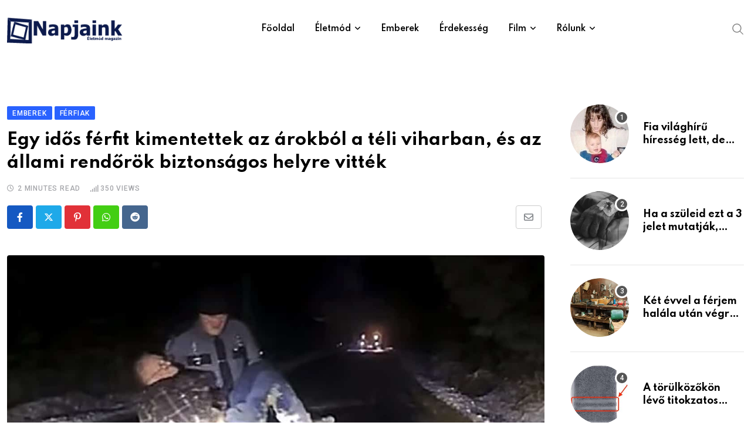

--- FILE ---
content_type: text/html; charset=UTF-8
request_url: https://www.napjainkportal.hu/egy-idos-ferfit-kimentettek-az-arokbol-a-teli-viharban-es-az-allami-rendorok-biztonsagos-helyre-vittek/
body_size: 39413
content:
<!doctype html>
<html lang="hu" data-theme="light-mode" prefix="og: http://ogp.me/ns# fb: http://ogp.me/ns/fb#">
<head>
<meta name="viewport" content="width=device-width, initial-scale=1.0">
<meta charset="UTF-8">
<meta name='robots' content='max-image-preview:large' />
<meta name="generator" content="WordPress 6.9" />
<meta name="generator" content="Site Kit by Google 1.168.0" />
<meta property="og:url" content="https://www.napjainkportal.hu/egy-idos-ferfit-kimentettek-az-arokbol-a-teli-viharban-es-az-allami-rendorok-biztonsagos-helyre-vittek/?v=1769066440" />
<meta property="og:type" content="article" />
<meta property="og:title" content="Egy idős férfit kimentettek az árokból a téli viharban, és az állami rendőrök biztonságos helyre vitték" />
<meta property="og:description" content="Tyler Harrington rendőr éppen csak elkezdte a műszakját a kora reggeli órákban, amikor értesült egy 82 éves férfiról, aki egy téli viharban eltűnt. Az Alzheimer-kóros Bernard Perry a Maine állambeli Vassalboróban lévő otthonából télen, egy december végi téli vihar során tévedt el. Felesége kétségbeesetten hívta a 911-et, hogy bejelentse férje eltűnését nem sokkal hajnali 5 óra után. Ekkor Harrington rendőr nem habozott segíteni. "Szerencsére Perry úr körülbelül négy mérföldre lakik a házamtól" - mondta. Tyler Harrington rendőr elmondta, hogy az utakat jég és hó borította, de leintett egy hókotró sofőrt, és megkérdezte tőle, hogy látott-e egy idős férfit a közelben sétálni, aki elmondta, látott egy férfit sétálni az út szélén. "Megkértem a hókotró sofőrjét, hogy mutassa meg, hol látta őt utoljára, miközben követtem őt. A szántóautó sofőrje mutatott az általános területre. Meg tudtam világítani a zseblámpámmal, és láttam Perry urat az úttesten kívül az árokban" - mondta. Mire a rendőr&hellip;" />
<meta property="og:image" content="https://www.napjainkportal.hu/wp-content/uploads/2023/01/carry1jijeu.jpg?v=1769066440" />
<meta property="og:site_name" content="Napjainkportál" />
<meta name="twitter:card" content="summary" />
<meta property="og:updated_time" content="1769066440" />
<meta property="og:locale" content="hu_HU"/>
<meta property="og:site_name" content="Napjainkportál"/>
<meta property="og:title" content="Egy idős férfit kimentettek az árokból a téli viharban, és az állami rendőrök biztonságos helyre vitték"/>
<meta property="og:url" content="https://www.napjainkportal.hu/egy-idos-ferfit-kimentettek-az-arokbol-a-teli-viharban-es-az-allami-rendorok-biztonsagos-helyre-vittek/"/>
<meta property="og:type" content="article"/>
<meta property="og:description" content="Segíts nekünk tisztelegni azok előtt a frontvonalban dolgozók előtt, akik nap mint nap az életüket kockáztatják, hogy segítsenek a közösségnek, és oszd meg ezt a történetet."/>
<meta property="og:image" content="https://www.napjainkportal.hu/wp-content/uploads/2023/01/carry1jijeu.jpg"/>
<meta property="og:image:url" content="https://www.napjainkportal.hu/wp-content/uploads/2023/01/carry1jijeu.jpg"/>
<meta property="og:image:secure_url" content="https://www.napjainkportal.hu/wp-content/uploads/2023/01/carry1jijeu.jpg"/>
<meta property="article:published_time" content="2023-01-20T13:53:03+00:00"/>
<meta property="article:modified_time" content="2023-01-20T13:53:03+00:00" />
<meta property="og:updated_time" content="2023-01-20T13:53:03+00:00" />
<meta property="article:section" content="Emberek"/>
<meta property="article:section" content="Férfiak"/>
<meta name="twitter:title" content="Egy idős férfit kimentettek az árokból a téli viharban, és az állami rendőrök biztonságos helyre vitték"/>
<meta name="twitter:url" content="https://www.napjainkportal.hu/egy-idos-ferfit-kimentettek-az-arokbol-a-teli-viharban-es-az-allami-rendorok-biztonsagos-helyre-vittek/"/>
<meta name="twitter:description" content="Segíts nekünk tisztelegni azok előtt a frontvonalban dolgozók előtt, akik nap mint nap az életüket kockáztatják, hogy segítsenek a közösségnek, és oszd meg ezt a történetet."/>
<meta name="twitter:image" content="https://www.napjainkportal.hu/wp-content/uploads/2023/01/carry1jijeu.jpg"/>
<meta name="twitter:card" content="summary_large_image"/>



<script id="bv-lazyload-images" data-cfasync="false" bv-exclude="true">var __defProp=Object.defineProperty;var __name=(target,value)=>__defProp(target,"name",{value,configurable:!0});var bv_lazyload_event_listener="load",bv_lazyload_events=["mousemove","click","keydown","wheel","touchmove","touchend"],bv_use_srcset_attr=!1,bv_style_observer,img_observer,picture_lazy_observer;bv_lazyload_event_listener=="load"?window.addEventListener("load",event=>{handle_lazyload_images()}):bv_lazyload_event_listener=="readystatechange"&&document.addEventListener("readystatechange",event=>{document.readyState==="interactive"&&handle_lazyload_images()});function add_lazyload_image_event_listeners(handle_lazyload_images2){bv_lazyload_events.forEach(function(event){document.addEventListener(event,handle_lazyload_images2,!0)})}__name(add_lazyload_image_event_listeners,"add_lazyload_image_event_listeners");function remove_lazyload_image_event_listeners(){bv_lazyload_events.forEach(function(event){document.removeEventListener(event,handle_lazyload_images,!0)})}__name(remove_lazyload_image_event_listeners,"remove_lazyload_image_event_listeners");function bv_replace_lazyloaded_image_url(element2){let src_value=element2.getAttribute("bv-data-src"),srcset_value=element2.getAttribute("bv-data-srcset"),currentSrc=element2.getAttribute("src");currentSrc&&currentSrc.startsWith("data:image/svg+xml")&&(bv_use_srcset_attr&&srcset_value&&element2.setAttribute("srcset",srcset_value),src_value&&element2.setAttribute("src",src_value))}__name(bv_replace_lazyloaded_image_url,"bv_replace_lazyloaded_image_url");function bv_replace_inline_style_image_url(element2){let bv_style_attr=element2.getAttribute("bv-data-style");if(console.log(bv_style_attr),bv_style_attr){let currentStyles=element2.getAttribute("style")||"",newStyle=currentStyles+(currentStyles?";":"")+bv_style_attr;element2.setAttribute("style",newStyle)}else console.log("BV_STYLE_ATTRIBUTE_NOT_FOUND : "+entry)}__name(bv_replace_inline_style_image_url,"bv_replace_inline_style_image_url");function handleLazyloadImages(entries){entries.map(entry2=>{entry2.isIntersecting&&(bv_replace_lazyloaded_image_url(entry2.target),img_observer.unobserve(entry2.target))})}__name(handleLazyloadImages,"handleLazyloadImages");function handleOnscreenInlineStyleImages(entries){entries.map(entry2=>{entry2.isIntersecting&&(bv_replace_inline_style_image_url(entry2.target),bv_style_observer.unobserve(entry2.target))})}__name(handleOnscreenInlineStyleImages,"handleOnscreenInlineStyleImages");function handlePictureTags(entries){entries.map(entry2=>{entry2.isIntersecting&&(bv_replace_picture_tag_url(entry2.target),picture_lazy_observer.unobserve(entry2.target))})}__name(handlePictureTags,"handlePictureTags");function bv_replace_picture_tag_url(element2){const child_elements=element2.children;for(let i=0;i<child_elements.length;i++){let child_elem=child_elements[i],_srcset=child_elem.getAttribute("bv-data-srcset"),_src=child_elem.getAttribute("bv-data-src");_srcset&&child_elem.setAttribute("srcset",_srcset),_src&&child_elem.setAttribute("src",_src),bv_replace_picture_tag_url(child_elem)}}__name(bv_replace_picture_tag_url,"bv_replace_picture_tag_url"),"IntersectionObserver"in window&&(bv_style_observer=new IntersectionObserver(handleOnscreenInlineStyleImages),img_observer=new IntersectionObserver(handleLazyloadImages),picture_lazy_observer=new IntersectionObserver(handlePictureTags));function handle_lazyload_images(){"IntersectionObserver"in window?(document.querySelectorAll(".bv-lazyload-bg-style").forEach(target_element=>{bv_style_observer.observe(target_element)}),document.querySelectorAll(".bv-lazyload-tag-img").forEach(img_element=>{img_observer.observe(img_element)}),document.querySelectorAll(".bv-lazyload-picture").forEach(picture_element=>{picture_lazy_observer.observe(picture_element)})):(document.querySelectorAll(".bv-lazyload-bg-style").forEach(target_element=>{bv_replace_inline_style_image_url(target_element)}),document.querySelectorAll(".bv-lazyload-tag-img").forEach(target_element=>{bv_replace_lazyloaded_image_url(target_element)}),document.querySelectorAll(".bv-lazyload-picture").forEach(picture_element=>{bv_replace_picture_tag_url(element)}))}__name(handle_lazyload_images,"handle_lazyload_images");
</script>

<script id="bv-dl-scripts-list" data-cfasync="false" bv-exclude="true">
var scriptAttrs = [{"attrs":{"type":"text\/javascript","src":"https:\/\/www.napjainkportal.hu\/wp-content\/uploads\/al_opt_content\/SCRIPT\/www.napjainkportal.hu\/.\/wp-includes\/js\/jquery\/69553fda190636e1a9a7369f\/69553fda190636e1a9a7369f-16cb9084c573484b0cbcd8b282b41204_jquery.min.js?ver=3.7.1","id":"jquery-core-js","defer":true,"data-cfasync":false,"async":false,"bv_inline_delayed":false},"bv_unique_id":"z8imQZRhQWq9IXX2fR1N","reference":0},{"attrs":{"type":"text\/javascript","src":"https:\/\/www.napjainkportal.hu\/wp-content\/uploads\/al_opt_content\/SCRIPT\/www.napjainkportal.hu\/.\/wp-includes\/js\/jquery\/69553fda190636e1a9a7369f\/69553fda190636e1a9a7369f-9ffeb32e2d9efbf8f70caabded242267_jquery-migrate.min.js?ver=3.4.1","id":"jquery-migrate-js","defer":true,"data-cfasync":false,"async":false,"bv_inline_delayed":false},"bv_unique_id":"FF8mqeqy4cZHJlx6Jncs","reference":1},{"attrs":{"type":"text\/javascript","id":"xs_front_main_js-js-extra","defer":true,"data-cfasync":false,"bv_inline_delayed":true,"async":false},"bv_unique_id":"vmgfrPNF4XDAkqysxlf0","reference":2},{"attrs":{"type":"text\/javascript","src":"https:\/\/www.napjainkportal.hu\/wp-content\/uploads\/al_opt_content\/SCRIPT\/www.napjainkportal.hu\/.\/wp-content\/plugins\/wp-social\/assets\/js\/69553fda190636e1a9a7369f\/69553fda190636e1a9a7369f-5ca9732994b5a38d920403bc234e7d94_front-main.js?ver=3.1.5","id":"xs_front_main_js-js","defer":true,"data-cfasync":false,"async":false,"bv_inline_delayed":false},"bv_unique_id":"wldlsj86zImSPttR0Jqy","reference":3},{"attrs":{"type":"text\/javascript","id":"xs_social_custom-js-extra","defer":true,"data-cfasync":false,"bv_inline_delayed":true,"async":false},"bv_unique_id":"3jeEI1B6G4FK49jLoLUP","reference":4},{"attrs":{"type":"text\/javascript","src":"https:\/\/www.napjainkportal.hu\/wp-content\/uploads\/al_opt_content\/SCRIPT\/www.napjainkportal.hu\/.\/wp-content\/plugins\/wp-social\/assets\/js\/69553fda190636e1a9a7369f\/69553fda190636e1a9a7369f-3e5fbbf4692d2871df9c993e386d8148_social-front.js?ver=3.1.5","id":"xs_social_custom-js","defer":true,"data-cfasync":false,"async":false,"bv_inline_delayed":false},"bv_unique_id":"njUSIRUsp9xdfttPFC5V","reference":5},{"attrs":{"type":"text\/javascript","src":"https:\/\/www.googletagmanager.com\/gtag\/js?id=GT-5DG9GLG","id":"google_gtagjs-js","defer":true,"data-cfasync":false,"async":false,"bv_inline_delayed":false},"bv_unique_id":"gRzxAeCRhEgCK8pbv1NG","reference":6},{"attrs":{"type":"text\/javascript","id":"google_gtagjs-js-after","defer":true,"data-cfasync":false,"bv_inline_delayed":true,"async":false},"bv_unique_id":"T4epoXUTw9RmfVTaBkmV","reference":7},{"attrs":{"src":"https:\/\/www.googletagmanager.com\/gtag\/js?id=UA-91797822-5","defer":true,"data-cfasync":false,"async":false,"bv_inline_delayed":false},"bv_unique_id":"xhOWLH7q9rI9Euw6j2FA","reference":8},{"attrs":{"defer":true,"data-cfasync":false,"bv_inline_delayed":true,"type":"text\/javascript","async":false},"bv_unique_id":"Wyic7OownVL1XXsBgxTZ","reference":9},{"attrs":{"data-sdk":"l\/1.1.10","data-cfasync":false,"nowprocket":"","src":"https:\/\/html-load.com\/loader.min.js","charset":"UTF-8","defer":true,"async":false,"bv_inline_delayed":false},"bv_unique_id":"ENJ1BcbHZETkieVFax89","reference":10},{"attrs":{"nowprocket":"","defer":true,"data-cfasync":false,"bv_inline_delayed":true,"type":"text\/javascript","async":false},"bv_unique_id":"bRWDuDogRIZcaJIC172Z","reference":11},{"attrs":{"defer":true,"data-cfasync":false,"bv_inline_delayed":true,"type":"text\/javascript","async":false},"bv_unique_id":"Qb0ZLuIrsJBtEAPUMhl3","reference":12},{"attrs":{"src":"https:\/\/jsc.native.azerion.com\/site\/1031374.js","defer":true,"data-cfasync":false,"async":false,"bv_inline_delayed":false},"bv_unique_id":"vNllpqD5nWNhhEVRXHiW","reference":13},{"attrs":{"src":"https:\/\/platform.twitter.com\/widgets.js","charset":"utf-8","defer":true,"data-cfasync":false,"async":false,"bv_inline_delayed":false},"bv_unique_id":"FKSrIVI30EZ8xOexPiHI","reference":14},{"attrs":{"defer":true,"data-cfasync":false,"async":false,"bv_inline_delayed":true},"bv_unique_id":"7QE2xtzqAlYjOVlOVAyu","reference":15},{"attrs":{"id":"_wauvds","defer":true,"data-cfasync":false,"bv_inline_delayed":true,"type":"text\/javascript","async":false},"bv_unique_id":"rWdRocDCIqELe8FtIuF2","reference":16},{"attrs":{"src":"\/\/waust.at\/s.js","defer":true,"data-cfasync":false,"async":false,"bv_inline_delayed":false},"bv_unique_id":"Oi1dgzjOxf2c3Fbsu4AV","reference":17},{"attrs":{"type":"text\/javascript","src":"https:\/\/www.napjainkportal.hu\/wp-content\/uploads\/al_opt_content\/SCRIPT\/www.napjainkportal.hu\/.\/wp-content\/themes\/neeon\/assets\/js\/69553fda190636e1a9a7369f\/69553fda190636e1a9a7369f-661420a725ce4da747260124f8224442_bootstrap.min.js?ver=3.0.2","id":"bootstrap-js","defer":true,"data-cfasync":false,"async":false,"bv_inline_delayed":false},"bv_unique_id":"mfnzy8iqdbHvZICBbWQo","reference":18},{"attrs":{"type":"text\/javascript","id":"mediaelement-core-js-before","defer":true,"data-cfasync":false,"async":false,"bv_inline_delayed":true},"bv_unique_id":"DDzyifgE82R1Bx32lGYd","reference":19},{"attrs":{"type":"text\/javascript","src":"https:\/\/www.napjainkportal.hu\/wp-includes\/js\/mediaelement\/mediaelement-and-player.min.js?ver=4.2.17","id":"mediaelement-core-js","defer":true,"data-cfasync":false,"async":false,"bv_inline_delayed":false},"bv_unique_id":"3Jl8jzNTIUKiRireCKhF","reference":20},{"attrs":{"type":"text\/javascript","src":"https:\/\/www.napjainkportal.hu\/wp-includes\/js\/mediaelement\/mediaelement-migrate.min.js?ver=6.9","id":"mediaelement-migrate-js","defer":true,"data-cfasync":false,"async":false,"bv_inline_delayed":false},"bv_unique_id":"sk4g0ZmJ3pdIlxhUz1Zp","reference":21},{"attrs":{"type":"text\/javascript","id":"mediaelement-js-extra","defer":true,"data-cfasync":false,"async":false,"bv_inline_delayed":true},"bv_unique_id":"xCwOQf7mdcyZcrPQ13FI","reference":22},{"attrs":{"type":"text\/javascript","src":"https:\/\/www.napjainkportal.hu\/wp-includes\/js\/mediaelement\/wp-mediaelement.min.js?ver=6.9","id":"wp-mediaelement-js","defer":true,"data-cfasync":false,"async":false,"bv_inline_delayed":false},"bv_unique_id":"wFt6rwW5ijQ33qSNYKpS","reference":23},{"attrs":{"type":"text\/javascript","src":"https:\/\/www.napjainkportal.hu\/wp-content\/uploads\/al_opt_content\/SCRIPT\/www.napjainkportal.hu\/.\/wp-content\/themes\/neeon\/assets\/js\/69553fda190636e1a9a7369f\/69553fda190636e1a9a7369f-cd65712c4b28163699b260ac76475f70_jquery.ticker.js?ver=3.0.2","id":"news-ticker-js","defer":true,"data-cfasync":false,"async":false,"bv_inline_delayed":false},"bv_unique_id":"OqdbV4E5DwFDHQSpXLuY","reference":24},{"attrs":{"type":"text\/javascript","src":"https:\/\/www.napjainkportal.hu\/wp-content\/uploads\/al_opt_content\/SCRIPT\/www.napjainkportal.hu\/.\/wp-content\/themes\/neeon\/assets\/js\/69553fda190636e1a9a7369f\/69553fda190636e1a9a7369f-5476ee50caf76e8cc8e4ba73df45de18_theia-sticky-sidebar.min.js?ver=3.0.2","id":"theia-sticky-js","defer":true,"data-cfasync":false,"async":false,"bv_inline_delayed":false},"bv_unique_id":"f6L4vvO1HY96sEId5ZxM","reference":25},{"attrs":{"type":"text\/javascript","src":"https:\/\/www.napjainkportal.hu\/wp-content\/uploads\/al_opt_content\/SCRIPT\/www.napjainkportal.hu\/.\/wp-content\/themes\/neeon\/assets\/js\/69553fda190636e1a9a7369f\/69553fda190636e1a9a7369f-b37d7edf99565d3858eaa1ad80df3cff_jquery.magnific-popup.min.js?ver=3.0.2","id":"magnific-popup-js","defer":true,"data-cfasync":false,"async":false,"bv_inline_delayed":false},"bv_unique_id":"AJJAJ9ipG1qyOOj05hT4","reference":26},{"attrs":{"type":"text\/javascript","src":"https:\/\/www.napjainkportal.hu\/wp-content\/uploads\/al_opt_content\/SCRIPT\/www.napjainkportal.hu\/.\/wp-content\/themes\/neeon\/assets\/js\/69553fda190636e1a9a7369f\/69553fda190636e1a9a7369f-b69c9aab55bd732fef07d5bf21b0a761_wow.min.js?ver=3.0.2","id":"rt-wow-js","defer":true,"data-cfasync":false,"async":false,"bv_inline_delayed":false},"bv_unique_id":"GpHnpl1kvBTjLyE2qGdK","reference":27},{"attrs":{"type":"text\/javascript","src":"https:\/\/www.napjainkportal.hu\/wp-content\/uploads\/al_opt_content\/SCRIPT\/www.napjainkportal.hu\/.\/wp-content\/themes\/neeon\/assets\/js\/69553fda190636e1a9a7369f\/69553fda190636e1a9a7369f-24602a6d93cf57e1f1b64fb7123fee0a_rt-parallax.js?ver=3.0.2","id":"rt-parallax-js","defer":true,"data-cfasync":false,"async":false,"bv_inline_delayed":false},"bv_unique_id":"OJsi8bAtMuL8LCQqids0","reference":28},{"attrs":{"type":"text\/javascript","src":"https:\/\/www.napjainkportal.hu\/wp-content\/uploads\/al_opt_content\/SCRIPT\/www.napjainkportal.hu\/.\/wp-content\/themes\/neeon\/assets\/js\/69553fda190636e1a9a7369f\/69553fda190636e1a9a7369f-5fb7c19c9c51cfb99f5ff942629f0f21_isotope.pkgd.min.js?ver=3.0.2","id":"isotope-pkgd-js","defer":true,"data-cfasync":false,"async":false,"bv_inline_delayed":false},"bv_unique_id":"WgIP7Dx9SgAkMhCM9ASg","reference":29},{"attrs":{"type":"text\/javascript","src":"https:\/\/www.napjainkportal.hu\/wp-content\/uploads\/al_opt_content\/SCRIPT\/www.napjainkportal.hu\/.\/wp-content\/themes\/neeon\/assets\/js\/69553fda190636e1a9a7369f\/69553fda190636e1a9a7369f-218a1e44055f62f6fa8be6dbf9af8531_swiper.min.js?ver=3.0.2","id":"swiper-min-js","defer":true,"data-cfasync":false,"async":false,"bv_inline_delayed":false},"bv_unique_id":"Dd0wbYOmopF7MXi4CRix","reference":30},{"attrs":{"type":"text\/javascript","src":"https:\/\/www.napjainkportal.hu\/wp-content\/uploads\/al_opt_content\/SCRIPT\/www.napjainkportal.hu\/.\/wp-includes\/js\/69553fda190636e1a9a7369f\/69553fda190636e1a9a7369f-6823120876c9afc8929418c9a6f8e343_imagesloaded.min.js?ver=5.0.0","id":"imagesloaded-js","defer":true,"data-cfasync":false,"async":false,"bv_inline_delayed":false},"bv_unique_id":"FjR7ZMIf1I613q2eUFLr","reference":31},{"attrs":{"type":"text\/javascript","src":"https:\/\/www.napjainkportal.hu\/wp-content\/uploads\/al_opt_content\/SCRIPT\/www.napjainkportal.hu\/.\/wp-includes\/js\/69553fda190636e1a9a7369f\/69553fda190636e1a9a7369f-3b3fc826e58fc554108e4a651c9c7848_masonry.min.js?ver=4.2.2","id":"masonry-js","defer":true,"data-cfasync":false,"async":false,"bv_inline_delayed":false},"bv_unique_id":"Tr7dyrW4tuMBWrzXKocZ","reference":32},{"attrs":{"type":"text\/javascript","id":"neeon-main-js-extra","defer":true,"data-cfasync":false,"bv_inline_delayed":true,"async":false},"bv_unique_id":"pK1nQIwJUC7eyLsBjOkI","reference":33},{"attrs":{"type":"text\/javascript","src":"https:\/\/www.napjainkportal.hu\/wp-content\/uploads\/al_opt_content\/SCRIPT\/www.napjainkportal.hu\/.\/wp-content\/themes\/neeon\/assets\/js\/69553fda190636e1a9a7369f\/69553fda190636e1a9a7369f-afbff344e0694077dc9aa75b9729d780_main.js?ver=3.0.2","id":"neeon-main-js","defer":true,"data-cfasync":false,"async":false,"bv_inline_delayed":false},"bv_unique_id":"nNkDOTekXBg6SWJIPhS4","reference":34},{"attrs":{"type":"module","defer":true,"data-cfasync":false,"bv_inline_delayed":true,"async":false},"bv_unique_id":"5wjhD69W2h4QNOmc7IXU","reference":35},{"attrs":{"src":"data:text\/javascript;base64, [base64]","id":"bv-trigger-listener","type":"text\/javascript","defer":true,"async":false},"bv_unique_id":"d6fe9c24159ed4a27d224d91c70f8fdc","reference":100000000}];
</script>
<script id="bv-web-worker" type="javascript/worker" data-cfasync="false" bv-exclude="true">var __defProp=Object.defineProperty;var __name=(target,value)=>__defProp(target,"name",{value,configurable:!0});self.onmessage=function(e){var counter=e.data.fetch_urls.length;e.data.fetch_urls.forEach(function(fetch_url){loadUrl(fetch_url,function(){console.log("DONE: "+fetch_url),counter=counter-1,counter===0&&self.postMessage({status:"SUCCESS"})})})};async function loadUrl(fetch_url,callback){try{var request=new Request(fetch_url,{mode:"no-cors",redirect:"follow"});await fetch(request),callback()}catch(fetchError){console.log("Fetch Error loading URL:",fetchError);try{var xhr=new XMLHttpRequest;xhr.onerror=callback,xhr.onload=callback,xhr.responseType="blob",xhr.open("GET",fetch_url,!0),xhr.send()}catch(xhrError){console.log("XHR Error loading URL:",xhrError),callback()}}}__name(loadUrl,"loadUrl");
</script>
<script id="bv-web-worker-handler" data-cfasync="false" bv-exclude="true">var __defProp=Object.defineProperty;var __name=(target,value)=>__defProp(target,"name",{value,configurable:!0});if(typeof scriptAttrs<"u"&&Array.isArray(scriptAttrs)&&scriptAttrs.length>0){const lastElement=scriptAttrs[scriptAttrs.length-1];if(lastElement.attrs&&lastElement.attrs.id==="bv-trigger-listener"){var bv_custom_ready_state_value="loading";Object.defineProperty(document,"readyState",{get:__name(function(){return bv_custom_ready_state_value},"get"),set:__name(function(){},"set")})}}if(typeof scriptAttrs>"u"||!Array.isArray(scriptAttrs))var scriptAttrs=[];if(typeof linkStyleAttrs>"u"||!Array.isArray(linkStyleAttrs))var linkStyleAttrs=[];function isMobileDevice(){return window.innerWidth<=500}__name(isMobileDevice,"isMobileDevice");var js_dom_loaded=!1;document.addEventListener("DOMContentLoaded",()=>{js_dom_loaded=!0});const EVENTS=["mousemove","click","keydown","wheel","touchmove","touchend"];var scriptUrls=[],styleUrls=[],bvEventCalled=!1,workerFinished=!1,functionExec=!1,scriptsInjected=!1,stylesInjected=!1,bv_load_event_fired=!1,autoInjectTimerStarted=!1;const BV_AUTO_INJECT_ENABLED=!0,BV_DESKTOP_AUTO_INJECT_DELAY=1e3,BV_MOBILE_AUTO_INJECT_DELAY=1e4,BV_WORKER_TIMEOUT_DURATION=3e3;scriptAttrs.forEach((scriptAttr,index)=>{scriptAttr.attrs.src&&!scriptAttr.attrs.src.includes("data:text/javascript")&&(scriptUrls[index]=scriptAttr.attrs.src)}),linkStyleAttrs.forEach((linkAttr,index)=>{styleUrls[index]=linkAttr.attrs.href});var fetchUrls=scriptUrls.concat(styleUrls);function addEventListeners(bvEventHandler2){EVENTS.forEach(function(event){document.addEventListener(event,bvEventFired,!0),document.addEventListener(event,bvEventHandler2,!0)})}__name(addEventListeners,"addEventListeners");function removeEventListeners(){EVENTS.forEach(function(event){document.removeEventListener(event,bvEventHandler,!0)})}__name(removeEventListeners,"removeEventListeners");function bvEventFired(){bvEventCalled||(bvEventCalled=!0,workerFinished=!0)}__name(bvEventFired,"bvEventFired");function bvGetElement(attributes,element){Object.keys(attributes).forEach(function(attr){attr==="async"?element.async=attributes[attr]:attr==="innerHTML"?element.innerHTML=atob(attributes[attr]):element.setAttribute(attr,attributes[attr])})}__name(bvGetElement,"bvGetElement");function bvAddElement(attr,element){var attributes=attr.attrs;if(attributes.bv_inline_delayed){let bvScriptId=attr.bv_unique_id,bvScriptElement=document.querySelector("[bv_unique_id='"+bvScriptId+"']");bvScriptElement?(!attributes.innerHTML&&!attributes.src&&bvScriptElement.textContent.trim()!==""&&(attributes.src="data:text/javascript;base64, "+btoa(unescape(encodeURIComponent(bvScriptElement.textContent)))),bvGetElement(attributes,element),bvScriptElement.after(element)):console.log(`Script not found for ${bvScriptId}`)}else{bvGetElement(attributes,element);var templateId=attr.bv_unique_id,targetElement=document.querySelector("[id='"+templateId+"']");targetElement&&targetElement.after(element)}}__name(bvAddElement,"bvAddElement");function injectStyles(){if(stylesInjected){console.log("Styles already injected, skipping");return}stylesInjected=!0,document.querySelectorAll('style[type="bv_inline_delayed_css"], template[id]').forEach(element=>{if(element.tagName.toLowerCase()==="style"){var new_style=document.createElement("style");new_style.type="text/css",new_style.textContent=element.textContent,element.after(new_style),new_style.parentNode?element.remove():console.log("PARENT NODE NOT FOUND")}else if(element.tagName.toLowerCase()==="template"){var templateId=element.id,linkStyleAttr=linkStyleAttrs.find(attr=>attr.bv_unique_id===templateId);if(linkStyleAttr){var link=document.createElement("link");bvAddElement(linkStyleAttr,link),element.parentNode&&element.parentNode.replaceChild(link,element),console.log("EXTERNAL STYLE ADDED")}else console.log(`No linkStyleAttr found for template ID ${templateId}`)}}),linkStyleAttrs.forEach((linkStyleAttr,index)=>{console.log("STYLE ADDED");var element=document.createElement("link");bvAddElement(linkStyleAttr,element)})}__name(injectStyles,"injectStyles");function injectScripts(){if(scriptsInjected){console.log("Scripts already injected, skipping");return}scriptsInjected=!0;let last_script_element;scriptAttrs.forEach((scriptAttr,index)=>{if(bv_custom_ready_state_value==="loading"&&scriptAttr.attrs&&scriptAttr.attrs.is_first_defer_element===!0)if(last_script_element){const readyStateScript=document.createElement("script");readyStateScript.src="data:text/javascript;base64, "+btoa(unescape(encodeURIComponent("bv_custom_ready_state_value = 'interactive';"))),readyStateScript.async=!1,last_script_element.after(readyStateScript)}else bv_custom_ready_state_value="interactive",console.log('Ready state manually set to "interactive"');console.log("JS ADDED");var element=document.createElement("script");last_script_element=element,bvAddElement(scriptAttr,element)})}__name(injectScripts,"injectScripts");function bvEventHandler(){console.log("EVENT FIRED"),js_dom_loaded&&bvEventCalled&&workerFinished&&!functionExec&&(functionExec=!0,injectStyles(),injectScripts(),removeEventListeners())}__name(bvEventHandler,"bvEventHandler");function autoInjectScriptsAfterLoad(){js_dom_loaded&&workerFinished&&!scriptsInjected&&!stylesInjected&&(console.log("Auto-injecting styles and scripts after timer"),injectStyles(),injectScripts())}__name(autoInjectScriptsAfterLoad,"autoInjectScriptsAfterLoad");function startAutoInjectTimer(){if(BV_AUTO_INJECT_ENABLED&&!autoInjectTimerStarted&&bv_load_event_fired&&!bvEventCalled){autoInjectTimerStarted=!0;var delay=isMobileDevice()?BV_MOBILE_AUTO_INJECT_DELAY:BV_DESKTOP_AUTO_INJECT_DELAY;console.log("Starting auto-inject timer with delay: "+delay+"ms"),setTimeout(function(){autoInjectScriptsAfterLoad()},delay)}}__name(startAutoInjectTimer,"startAutoInjectTimer"),addEventListeners(bvEventHandler);var requestObject=window.URL||window.webkitURL,bvWorker=new Worker(requestObject.createObjectURL(new Blob([document.getElementById("bv-web-worker").textContent],{type:"text/javascript"})));bvWorker.onmessage=function(e){e.data.status==="SUCCESS"&&(console.log("WORKER_FINISHED"),workerFinished=!0,bvEventHandler(),startAutoInjectTimer())},addEventListener("load",()=>{bvEventHandler(),bv_call_fetch_urls(),bv_load_event_fired=!0});function bv_call_fetch_urls(){!bv_load_event_fired&&!workerFinished&&(bvWorker.postMessage({fetch_urls:fetchUrls}),bv_initiate_worker_timer())}__name(bv_call_fetch_urls,"bv_call_fetch_urls"),setTimeout(function(){bv_call_fetch_urls()},5e3);function bv_initiate_worker_timer(){setTimeout(function(){workerFinished||(console.log("WORKER_TIMEDOUT"),workerFinished=!0,bvWorker.terminate()),bvEventHandler(),startAutoInjectTimer()},BV_WORKER_TIMEOUT_DURATION)}__name(bv_initiate_worker_timer,"bv_initiate_worker_timer");
</script>

	
	
	<link rel="profile" href="https://gmpg.org/xfn/11" />
	<title>Egy idős férfit kimentettek az árokból a téli viharban, és az állami rendőrök biztonságos helyre vitték &#8211; Napjainkportál</title>

<link rel='dns-prefetch' href='//www.googletagmanager.com' />
<link rel='dns-prefetch' href='//fonts.googleapis.com' />
<link rel="alternate" type="application/rss+xml" title="Napjainkportál &raquo; hírcsatorna" href="https://www.napjainkportal.hu/feed/" />
<link rel="alternate" title="oEmbed (JSON)" type="application/json+oembed" href="https://www.napjainkportal.hu/wp-json/oembed/1.0/embed?url=https%3A%2F%2Fwww.napjainkportal.hu%2Fegy-idos-ferfit-kimentettek-az-arokbol-a-teli-viharban-es-az-allami-rendorok-biztonsagos-helyre-vittek%2F" />
<link rel="alternate" title="oEmbed (XML)" type="text/xml+oembed" href="https://www.napjainkportal.hu/wp-json/oembed/1.0/embed?url=https%3A%2F%2Fwww.napjainkportal.hu%2Fegy-idos-ferfit-kimentettek-az-arokbol-a-teli-viharban-es-az-allami-rendorok-biztonsagos-helyre-vittek%2F&#038;format=xml" />
<style id='wp-img-auto-sizes-contain-inline-css' type='text/css'>
img:is([sizes=auto i],[sizes^="auto," i]){contain-intrinsic-size:3000px 1500px}
/*# sourceURL=wp-img-auto-sizes-contain-inline-css */
</style>
<style id='wp-emoji-styles-inline-css' type='text/css'>

	img.wp-smiley, img.emoji {
		display: inline !important;
		border: none !important;
		box-shadow: none !important;
		height: 1em !important;
		width: 1em !important;
		margin: 0 0.07em !important;
		vertical-align: -0.1em !important;
		background: none !important;
		padding: 0 !important;
	}
/*# sourceURL=wp-emoji-styles-inline-css */
</style>
<style id='wp-block-library-inline-css' type='text/css'>
:root{--wp-block-synced-color:#7a00df;--wp-block-synced-color--rgb:122,0,223;--wp-bound-block-color:var(--wp-block-synced-color);--wp-editor-canvas-background:#ddd;--wp-admin-theme-color:#007cba;--wp-admin-theme-color--rgb:0,124,186;--wp-admin-theme-color-darker-10:#006ba1;--wp-admin-theme-color-darker-10--rgb:0,107,160.5;--wp-admin-theme-color-darker-20:#005a87;--wp-admin-theme-color-darker-20--rgb:0,90,135;--wp-admin-border-width-focus:2px}@media (min-resolution:192dpi){:root{--wp-admin-border-width-focus:1.5px}}.wp-element-button{cursor:pointer}:root .has-very-light-gray-background-color{background-color:#eee}:root .has-very-dark-gray-background-color{background-color:#313131}:root .has-very-light-gray-color{color:#eee}:root .has-very-dark-gray-color{color:#313131}:root .has-vivid-green-cyan-to-vivid-cyan-blue-gradient-background{background:linear-gradient(135deg,#00d084,#0693e3)}:root .has-purple-crush-gradient-background{background:linear-gradient(135deg,#34e2e4,#4721fb 50%,#ab1dfe)}:root .has-hazy-dawn-gradient-background{background:linear-gradient(135deg,#faaca8,#dad0ec)}:root .has-subdued-olive-gradient-background{background:linear-gradient(135deg,#fafae1,#67a671)}:root .has-atomic-cream-gradient-background{background:linear-gradient(135deg,#fdd79a,#004a59)}:root .has-nightshade-gradient-background{background:linear-gradient(135deg,#330968,#31cdcf)}:root .has-midnight-gradient-background{background:linear-gradient(135deg,#020381,#2874fc)}:root{--wp--preset--font-size--normal:16px;--wp--preset--font-size--huge:42px}.has-regular-font-size{font-size:1em}.has-larger-font-size{font-size:2.625em}.has-normal-font-size{font-size:var(--wp--preset--font-size--normal)}.has-huge-font-size{font-size:var(--wp--preset--font-size--huge)}.has-text-align-center{text-align:center}.has-text-align-left{text-align:left}.has-text-align-right{text-align:right}.has-fit-text{white-space:nowrap!important}#end-resizable-editor-section{display:none}.aligncenter{clear:both}.items-justified-left{justify-content:flex-start}.items-justified-center{justify-content:center}.items-justified-right{justify-content:flex-end}.items-justified-space-between{justify-content:space-between}.screen-reader-text{border:0;clip-path:inset(50%);height:1px;margin:-1px;overflow:hidden;padding:0;position:absolute;width:1px;word-wrap:normal!important}.screen-reader-text:focus{background-color:#ddd;clip-path:none;color:#444;display:block;font-size:1em;height:auto;left:5px;line-height:normal;padding:15px 23px 14px;text-decoration:none;top:5px;width:auto;z-index:100000}html :where(.has-border-color){border-style:solid}html :where([style*=border-top-color]){border-top-style:solid}html :where([style*=border-right-color]){border-right-style:solid}html :where([style*=border-bottom-color]){border-bottom-style:solid}html :where([style*=border-left-color]){border-left-style:solid}html :where([style*=border-width]){border-style:solid}html :where([style*=border-top-width]){border-top-style:solid}html :where([style*=border-right-width]){border-right-style:solid}html :where([style*=border-bottom-width]){border-bottom-style:solid}html :where([style*=border-left-width]){border-left-style:solid}html :where(img[class*=wp-image-]){height:auto;max-width:100%}:where(figure){margin:0 0 1em}html :where(.is-position-sticky){--wp-admin--admin-bar--position-offset:var(--wp-admin--admin-bar--height,0px)}@media screen and (max-width:600px){html :where(.is-position-sticky){--wp-admin--admin-bar--position-offset:0px}}

/*# sourceURL=wp-block-library-inline-css */
</style><style id='global-styles-inline-css' type='text/css'>
:root{--wp--preset--aspect-ratio--square: 1;--wp--preset--aspect-ratio--4-3: 4/3;--wp--preset--aspect-ratio--3-4: 3/4;--wp--preset--aspect-ratio--3-2: 3/2;--wp--preset--aspect-ratio--2-3: 2/3;--wp--preset--aspect-ratio--16-9: 16/9;--wp--preset--aspect-ratio--9-16: 9/16;--wp--preset--color--black: #000000;--wp--preset--color--cyan-bluish-gray: #abb8c3;--wp--preset--color--white: #ffffff;--wp--preset--color--pale-pink: #f78da7;--wp--preset--color--vivid-red: #cf2e2e;--wp--preset--color--luminous-vivid-orange: #ff6900;--wp--preset--color--luminous-vivid-amber: #fcb900;--wp--preset--color--light-green-cyan: #7bdcb5;--wp--preset--color--vivid-green-cyan: #00d084;--wp--preset--color--pale-cyan-blue: #8ed1fc;--wp--preset--color--vivid-cyan-blue: #0693e3;--wp--preset--color--vivid-purple: #9b51e0;--wp--preset--color--neeon-primary: #2962ff;--wp--preset--color--neeon-secondary: #0034c2;--wp--preset--color--neeon-button-dark-gray: #333333;--wp--preset--color--neeon-button-light-gray: #a5a6aa;--wp--preset--color--neeon-button-white: #ffffff;--wp--preset--gradient--vivid-cyan-blue-to-vivid-purple: linear-gradient(135deg,rgb(6,147,227) 0%,rgb(155,81,224) 100%);--wp--preset--gradient--light-green-cyan-to-vivid-green-cyan: linear-gradient(135deg,rgb(122,220,180) 0%,rgb(0,208,130) 100%);--wp--preset--gradient--luminous-vivid-amber-to-luminous-vivid-orange: linear-gradient(135deg,rgb(252,185,0) 0%,rgb(255,105,0) 100%);--wp--preset--gradient--luminous-vivid-orange-to-vivid-red: linear-gradient(135deg,rgb(255,105,0) 0%,rgb(207,46,46) 100%);--wp--preset--gradient--very-light-gray-to-cyan-bluish-gray: linear-gradient(135deg,rgb(238,238,238) 0%,rgb(169,184,195) 100%);--wp--preset--gradient--cool-to-warm-spectrum: linear-gradient(135deg,rgb(74,234,220) 0%,rgb(151,120,209) 20%,rgb(207,42,186) 40%,rgb(238,44,130) 60%,rgb(251,105,98) 80%,rgb(254,248,76) 100%);--wp--preset--gradient--blush-light-purple: linear-gradient(135deg,rgb(255,206,236) 0%,rgb(152,150,240) 100%);--wp--preset--gradient--blush-bordeaux: linear-gradient(135deg,rgb(254,205,165) 0%,rgb(254,45,45) 50%,rgb(107,0,62) 100%);--wp--preset--gradient--luminous-dusk: linear-gradient(135deg,rgb(255,203,112) 0%,rgb(199,81,192) 50%,rgb(65,88,208) 100%);--wp--preset--gradient--pale-ocean: linear-gradient(135deg,rgb(255,245,203) 0%,rgb(182,227,212) 50%,rgb(51,167,181) 100%);--wp--preset--gradient--electric-grass: linear-gradient(135deg,rgb(202,248,128) 0%,rgb(113,206,126) 100%);--wp--preset--gradient--midnight: linear-gradient(135deg,rgb(2,3,129) 0%,rgb(40,116,252) 100%);--wp--preset--gradient--neeon-gradient-color: linear-gradient(135deg, rgba(255, 0, 0, 1) 0%, rgba(252, 75, 51, 1) 100%);--wp--preset--font-size--small: 12px;--wp--preset--font-size--medium: 20px;--wp--preset--font-size--large: 36px;--wp--preset--font-size--x-large: 42px;--wp--preset--font-size--normal: 16px;--wp--preset--font-size--huge: 50px;--wp--preset--spacing--20: 0.44rem;--wp--preset--spacing--30: 0.67rem;--wp--preset--spacing--40: 1rem;--wp--preset--spacing--50: 1.5rem;--wp--preset--spacing--60: 2.25rem;--wp--preset--spacing--70: 3.38rem;--wp--preset--spacing--80: 5.06rem;--wp--preset--shadow--natural: 6px 6px 9px rgba(0, 0, 0, 0.2);--wp--preset--shadow--deep: 12px 12px 50px rgba(0, 0, 0, 0.4);--wp--preset--shadow--sharp: 6px 6px 0px rgba(0, 0, 0, 0.2);--wp--preset--shadow--outlined: 6px 6px 0px -3px rgb(255, 255, 255), 6px 6px rgb(0, 0, 0);--wp--preset--shadow--crisp: 6px 6px 0px rgb(0, 0, 0);}:where(.is-layout-flex){gap: 0.5em;}:where(.is-layout-grid){gap: 0.5em;}body .is-layout-flex{display: flex;}.is-layout-flex{flex-wrap: wrap;align-items: center;}.is-layout-flex > :is(*, div){margin: 0;}body .is-layout-grid{display: grid;}.is-layout-grid > :is(*, div){margin: 0;}:where(.wp-block-columns.is-layout-flex){gap: 2em;}:where(.wp-block-columns.is-layout-grid){gap: 2em;}:where(.wp-block-post-template.is-layout-flex){gap: 1.25em;}:where(.wp-block-post-template.is-layout-grid){gap: 1.25em;}.has-black-color{color: var(--wp--preset--color--black) !important;}.has-cyan-bluish-gray-color{color: var(--wp--preset--color--cyan-bluish-gray) !important;}.has-white-color{color: var(--wp--preset--color--white) !important;}.has-pale-pink-color{color: var(--wp--preset--color--pale-pink) !important;}.has-vivid-red-color{color: var(--wp--preset--color--vivid-red) !important;}.has-luminous-vivid-orange-color{color: var(--wp--preset--color--luminous-vivid-orange) !important;}.has-luminous-vivid-amber-color{color: var(--wp--preset--color--luminous-vivid-amber) !important;}.has-light-green-cyan-color{color: var(--wp--preset--color--light-green-cyan) !important;}.has-vivid-green-cyan-color{color: var(--wp--preset--color--vivid-green-cyan) !important;}.has-pale-cyan-blue-color{color: var(--wp--preset--color--pale-cyan-blue) !important;}.has-vivid-cyan-blue-color{color: var(--wp--preset--color--vivid-cyan-blue) !important;}.has-vivid-purple-color{color: var(--wp--preset--color--vivid-purple) !important;}.has-black-background-color{background-color: var(--wp--preset--color--black) !important;}.has-cyan-bluish-gray-background-color{background-color: var(--wp--preset--color--cyan-bluish-gray) !important;}.has-white-background-color{background-color: var(--wp--preset--color--white) !important;}.has-pale-pink-background-color{background-color: var(--wp--preset--color--pale-pink) !important;}.has-vivid-red-background-color{background-color: var(--wp--preset--color--vivid-red) !important;}.has-luminous-vivid-orange-background-color{background-color: var(--wp--preset--color--luminous-vivid-orange) !important;}.has-luminous-vivid-amber-background-color{background-color: var(--wp--preset--color--luminous-vivid-amber) !important;}.has-light-green-cyan-background-color{background-color: var(--wp--preset--color--light-green-cyan) !important;}.has-vivid-green-cyan-background-color{background-color: var(--wp--preset--color--vivid-green-cyan) !important;}.has-pale-cyan-blue-background-color{background-color: var(--wp--preset--color--pale-cyan-blue) !important;}.has-vivid-cyan-blue-background-color{background-color: var(--wp--preset--color--vivid-cyan-blue) !important;}.has-vivid-purple-background-color{background-color: var(--wp--preset--color--vivid-purple) !important;}.has-black-border-color{border-color: var(--wp--preset--color--black) !important;}.has-cyan-bluish-gray-border-color{border-color: var(--wp--preset--color--cyan-bluish-gray) !important;}.has-white-border-color{border-color: var(--wp--preset--color--white) !important;}.has-pale-pink-border-color{border-color: var(--wp--preset--color--pale-pink) !important;}.has-vivid-red-border-color{border-color: var(--wp--preset--color--vivid-red) !important;}.has-luminous-vivid-orange-border-color{border-color: var(--wp--preset--color--luminous-vivid-orange) !important;}.has-luminous-vivid-amber-border-color{border-color: var(--wp--preset--color--luminous-vivid-amber) !important;}.has-light-green-cyan-border-color{border-color: var(--wp--preset--color--light-green-cyan) !important;}.has-vivid-green-cyan-border-color{border-color: var(--wp--preset--color--vivid-green-cyan) !important;}.has-pale-cyan-blue-border-color{border-color: var(--wp--preset--color--pale-cyan-blue) !important;}.has-vivid-cyan-blue-border-color{border-color: var(--wp--preset--color--vivid-cyan-blue) !important;}.has-vivid-purple-border-color{border-color: var(--wp--preset--color--vivid-purple) !important;}.has-vivid-cyan-blue-to-vivid-purple-gradient-background{background: var(--wp--preset--gradient--vivid-cyan-blue-to-vivid-purple) !important;}.has-light-green-cyan-to-vivid-green-cyan-gradient-background{background: var(--wp--preset--gradient--light-green-cyan-to-vivid-green-cyan) !important;}.has-luminous-vivid-amber-to-luminous-vivid-orange-gradient-background{background: var(--wp--preset--gradient--luminous-vivid-amber-to-luminous-vivid-orange) !important;}.has-luminous-vivid-orange-to-vivid-red-gradient-background{background: var(--wp--preset--gradient--luminous-vivid-orange-to-vivid-red) !important;}.has-very-light-gray-to-cyan-bluish-gray-gradient-background{background: var(--wp--preset--gradient--very-light-gray-to-cyan-bluish-gray) !important;}.has-cool-to-warm-spectrum-gradient-background{background: var(--wp--preset--gradient--cool-to-warm-spectrum) !important;}.has-blush-light-purple-gradient-background{background: var(--wp--preset--gradient--blush-light-purple) !important;}.has-blush-bordeaux-gradient-background{background: var(--wp--preset--gradient--blush-bordeaux) !important;}.has-luminous-dusk-gradient-background{background: var(--wp--preset--gradient--luminous-dusk) !important;}.has-pale-ocean-gradient-background{background: var(--wp--preset--gradient--pale-ocean) !important;}.has-electric-grass-gradient-background{background: var(--wp--preset--gradient--electric-grass) !important;}.has-midnight-gradient-background{background: var(--wp--preset--gradient--midnight) !important;}.has-small-font-size{font-size: var(--wp--preset--font-size--small) !important;}.has-medium-font-size{font-size: var(--wp--preset--font-size--medium) !important;}.has-large-font-size{font-size: var(--wp--preset--font-size--large) !important;}.has-x-large-font-size{font-size: var(--wp--preset--font-size--x-large) !important;}
/*# sourceURL=global-styles-inline-css */
</style>

<style id='classic-theme-styles-inline-css' type='text/css'>
/*! This file is auto-generated */
.wp-block-button__link{color:#fff;background-color:#32373c;border-radius:9999px;box-shadow:none;text-decoration:none;padding:calc(.667em + 2px) calc(1.333em + 2px);font-size:1.125em}.wp-block-file__button{background:#32373c;color:#fff;text-decoration:none}
/*# sourceURL=/wp-includes/css/classic-themes.min.css */
</style>
<link rel='stylesheet' id='xs-front-style-css' href='https://www.napjainkportal.hu/wp-content/plugins/wp-social/assets/css/frontend.css?ver=3.1.5' type='text/css' media='all' />
<link rel='stylesheet' id='xs_login_font_login_css-css' href='https://www.napjainkportal.hu/wp-content/plugins/wp-social/assets/css/font-icon.css?ver=3.1.5' type='text/css' media='all' />
<link rel='stylesheet' id='neeon-gfonts-css' href='//fonts.googleapis.com/css?family=Roboto%3A500%2C700%2C400%7CSpartan%3A400%2C500%2C600%2C700%2C600&#038;display=fallback&#038;ver=3.0.2' type='text/css' media='all' />
<link rel='stylesheet' id='bootstrap-css' href='https://www.napjainkportal.hu/wp-content/themes/neeon/assets/css/bootstrap.min.css?ver=3.0.2' type='text/css' media='all' />
<link rel='stylesheet' id='flaticon-neeon-css' href='https://www.napjainkportal.hu/wp-content/themes/neeon/assets/fonts/flaticon-neeon/flaticon.css?ver=3.0.2' type='text/css' media='all' />
<link rel='stylesheet' id='magnific-popup-css' href='https://www.napjainkportal.hu/wp-content/themes/neeon/assets/css/magnific-popup.css?ver=3.0.2' type='text/css' media='all' />
<link rel='stylesheet' id='font-awesome-css' href='https://www.napjainkportal.hu/wp-content/themes/neeon/assets/css/font-awesome.min.css?ver=3.0.2' type='text/css' media='all' />
<link rel='stylesheet' id='animate-css' href='https://www.napjainkportal.hu/wp-content/themes/neeon/assets/css/animate.min.css?ver=3.0.2' type='text/css' media='all' />
<link rel='stylesheet' id='neeon-default-css' href='https://www.napjainkportal.hu/wp-content/themes/neeon/assets/css/default.css?ver=3.0.2' type='text/css' media='all' />
<link rel='stylesheet' id='neeon-elementor-css' href='https://www.napjainkportal.hu/wp-content/themes/neeon/assets/css/elementor.css?ver=3.0.2' type='text/css' media='all' />
<link rel='stylesheet' id='neeon-style-css' href='https://www.napjainkportal.hu/wp-content/themes/neeon/assets/css/style.css?ver=3.0.2' type='text/css' media='all' />
<style id='neeon-style-inline-css' type='text/css'>
	
	.entry-banner {
					background-color: #f7f7f7;
			}

	.content-area {
		padding-top: 80px; 
		padding-bottom: 80px;
	}

		#page .content-area {
		background-image: url(  );
		background-color: #ffffff;
	}
	
	.error-page-area {		 
		background-color: #ffffff;
	}
	
	
/*# sourceURL=neeon-style-inline-css */
</style>
<link rel='stylesheet' id='mediaelement-css' href='https://www.napjainkportal.hu/wp-includes/js/mediaelement/mediaelementplayer-legacy.min.css?ver=4.2.17' type='text/css' media='all' />
<link rel='stylesheet' id='wp-mediaelement-css' href='https://www.napjainkportal.hu/wp-includes/js/mediaelement/wp-mediaelement.min.css?ver=6.9' type='text/css' media='all' />
<style id='neeon-dynamic-inline-css' type='text/css'>
@media ( min-width:1400px ) { .container {  max-width: 1320px; } } a { color: #2962ff; } .primary-color { color: #2962ff; } .secondary-color { color: #0034c2; } #preloader { background-color: #ffffff; } .loader .cssload-inner.cssload-one, .loader .cssload-inner.cssload-two, .loader .cssload-inner.cssload-three { border-color: #2962ff; } .scroll-wrap:after { color: #2962ff; } .scroll-wrap svg.scroll-circle path {   stroke: #2962ff; } .site-header .site-branding a, .mean-container .mean-bar .mobile-logo, .additional-menu-area .sidenav .additional-logo a { color: #2962ff; } .site-header .site-branding a img, .header-style-11 .site-header .site-branding a img {  max-width: 200px; } .mean-container .mean-bar img {  max-width: 200px; } body { color: #6c6f72; font-family: 'Roboto', sans-serif !important; font-size: 16px; line-height: 28px; font-weight : normal; font-style: normal; } h1,h2,h3,h4,h5,h6 { font-family: 'Spartan', sans-serif; font-weight : 700; } h1 { font-size: 36px; line-height: 40px; font-style: normal; } h2 { font-size: 28.44px; line-height: 32px; font-style: normal; } h3 { font-size: 22.63px; line-height: 33px; font-style: normal; } h4 { font-size: 20.25px; line-height: 30px; font-style: normal; } h5 { font-size: 18px; line-height: 28px; font-style: normal; } h6 { font-size: 16px; line-height: 26px; font-style: normal; } .topbar-style-1 .header-top-bar { background-color: #292929; color: #e0e0e0; } .ticker-title { color: #e0e0e0; } .topbar-style-1 .tophead-social li a i, .topbar-style-1 .header-top-bar .social-label, .topbar-style-1 .header-top-bar a { color: #e0e0e0; } .topbar-style-1 .header-top-bar i, .topbar-style-1 .header-top-bar a:hover, .topbar-style-1 .tophead-social li a:hover i { color: #ffffff; } .topbar-style-2 .header-top-bar { background-color: #2962ff; color: #ffffff; } .topbar-style-2 .header-top-bar a { color: #ffffff; } .topbar-style-2 .tophead-left i, .topbar-style-2 .tophead-right i { color: #ffffff; } .topbar-style-3 .header-top-bar { background-color: #f7f7f7; color: #818181; } .topbar-style-3 .header-top-bar .social-label { color: #818181; } .topbar-style-3 .header-top-bar a { color: #818181; } .topbar-style-3 .tophead-left i, .topbar-style-3 .tophead-right i { color: #818181; } .topbar-style-4 .header-top-bar { background-color: #292929; color: #c7c3c3; } .topbar-style-4 .header-top-bar .social-label { color: #c7c3c3; } .topbar-style-4 .header-top-bar a { color: #c7c3c3; } .topbar-style-4 .tophead-left i, .topbar-style-4 .tophead-right i { color: #ffffff; } .topbar-style-5 .header-top-bar { background-color: #ffffff; } .topbar-style-5 .header-top-bar .social-label { color: #adadad; } .topbar-style-5 .tophead-right .search-icon a, .topbar-style-5 .tophead-social li a { color: #7a7a7a; } .topbar-style-5 .tophead-right .search-icon a:hover, .topbar-style-5 .tophead-social li a:hover { color: #2962ff; } .site-header .main-navigation nav ul li a { font-family: 'Spartan', sans-serif; font-size: 14px; line-height: 22px; font-weight : 600; color: #000000; font-style: normal; } .site-header .main-navigation ul li ul li a { font-family: 'Spartan', sans-serif; font-size: 13px; line-height: 22px; font-weight : 500; color: #656567; font-style: normal; } .mean-container .mean-nav ul li a { font-family: 'Spartan', sans-serif; font-size: 13px; line-height: 22px; font-weight : 600; font-style: normal; } .rt-topbar-menu .menu li a { font-family: 'Spartan', sans-serif; font-size: 14px; line-height: 22px; color: #c7c3c3; font-style: normal; } .site-header .main-navigation ul.menu > li > a:hover { color: #2962ff; } .site-header .main-navigation ul.menu li.current-menu-item > a, .site-header .main-navigation ul.menu > li.current > a { color: #2962ff; } .site-header .main-navigation ul.menu li.current-menu-ancestor > a { color: #2962ff; } .header-style-1 .site-header .rt-sticky-menu .main-navigation nav > ul > li > a, .header-style-2 .site-header .rt-sticky-menu .main-navigation nav > ul > li > a, .header-style-3 .site-header .rt-sticky-menu .main-navigation nav > ul > li > a, .header-style-4 .site-header .rt-sticky-menu .main-navigation nav > ul > li > a { color: #000000; } .header-style-1 .site-header .rt-sticky-menu .main-navigation nav > ul > li > a:hover, .header-style-2 .site-header .rt-sticky-menu .main-navigation nav > ul > li > a:hover, .header-style-3 .site-header .rt-sticky-menu .main-navigation nav > ul > li > a:hover, .header-style-4 .site-header .rt-sticky-menu .main-navigation nav > ul > li > a:hover { color: #2962ff; } .site-header .main-navigation nav ul li a.active { color: #2962ff; } .site-header .main-navigation nav > ul > li > a::before { background-color: #2962ff; } .header-style-1 .site-header .main-navigation ul.menu > li.current > a:hover, .header-style-1 .site-header .main-navigation ul.menu > li.current-menu-item > a:hover, .header-style-1 .site-header .main-navigation ul li a.active, .header-style-1 .site-header .main-navigation ul.menu > li.current-menu-item > a, .header-style-1 .site-header .main-navigation ul.menu > li.current > a { color: #2962ff; } .info-menu-bar .cart-icon-area .cart-icon-num, .header-search-field .search-form .search-button:hover { background-color: #2962ff; } .additional-menu-area .sidenav-social span a:hover { background-color: #2962ff; } .additional-menu-area .sidenav ul li a:hover { color: #2962ff; } .rt-slide-nav .offscreen-navigation li.current-menu-item > a, .rt-slide-nav .offscreen-navigation li.current-menu-parent > a, .rt-slide-nav .offscreen-navigation ul li > span.open:after { color: #2962ff; } .rt-slide-nav .offscreen-navigation ul li > a:hover:before { background-color: #2962ff; } .site-header .main-navigation ul li ul { background-color: #ffffff; } .site-header .main-navigation ul.menu li ul.sub-menu li a:hover { color: #2962ff; } .site-header .main-navigation ul li ul.sub-menu li:hover > a:before { background-color: #2962ff; } .site-header .main-navigation ul li ul.sub-menu li.menu-item-has-children:hover:before { color: #2962ff; } .site-header .main-navigation ul li ul li:hover { background-color: #ffffff; } .site-header .main-navigation ul li.mega-menu > ul.sub-menu { background-color: #ffffff} .site-header .main-navigation ul li.mega-menu > ul.sub-menu li:before { color: #2962ff; } .site-header .main-navigation ul li ul.sub-menu li.menu-item-has-children:before { color: #656567; } .mean-container a.meanmenu-reveal, .mean-container .mean-nav ul li a.mean-expand { color: #2962ff; } .mean-container a.meanmenu-reveal span { background-color: #2962ff; } .mean-container .mean-nav ul li a:hover, .mean-container .mean-nav > ul > li.current-menu-item > a { color: #2962ff; } .mean-container .mean-nav ul li.current_page_item > a, .mean-container .mean-nav ul li.current-menu-item > a, .mean-container .mean-nav ul li.current-menu-parent > a { color: #2962ff; } .cart-area .cart-trigger-icon > span { background-color: #2962ff; } .site-header .search-box .search-text { border-color: #2962ff; } .header-style-1 .site-header .header-top .icon-left, .header-style-1 .site-header .header-top .info-text a:hover { color: #2962ff; } .header-style-2 .header-icon-area .header-search-box a:hover i { background-color: #2962ff; } .header-style-3 .site-header .info-wrap .info i { color: #2962ff; } .header-style-5 .site-header .main-navigation > nav > ul > li > a { color: #ffffff; } .header-style-13 .header-social li a:hover, .header-style-6 .header-search-six .search-form button:hover, .header-style-8 .header-search-six .search-form button:hover, .header-style-10 .header-search-six .search-form button:hover { color: #2962ff; } .header-style-7 .site-header .main-navigation > nav > ul > li > a, .header-style-9 .site-header .main-navigation > nav > ul > li > a, .header-style-12 .site-header .main-navigation > nav > ul > li > a { color: #ffffff; } .header-social li a:hover, .cart-area .cart-trigger-icon:hover, .header-icon-area .search-icon a:hover, .header-icon-area .user-icon-area a:hover, .menu-user .user-icon-area a:hover { color: #2962ff; } .mobile-top-bar .mobile-social li a:hover, .additional-menu-area .sidenav .closebtn { background-color: #2962ff; } .mobile-top-bar .mobile-top .icon-left, .mobile-top-bar .mobile-top .info-text a:hover, .additional-menu-area .sidenav-address span a:hover, .additional-menu-area .sidenav-address span i { color: #2962ff; } .header__switch {   background: #2962ff; } .header__switch__main {   background: #0034c2; } .breadcrumb-area .entry-breadcrumb span a, .breadcrumb-trail ul.trail-items li a { color: #646464; } .breadcrumb-area .entry-breadcrumb span a:hover, .breadcrumb-trail ul.trail-items li a:hover { color: #2962ff; } .breadcrumb-trail ul.trail-items li, .entry-banner .entry-breadcrumb .delimiter, .entry-banner .entry-breadcrumb .dvdr { color: #646464; } .breadcrumb-area .entry-breadcrumb .current-item { color: #2962ff; } .entry-banner:after {   background: rgba(247, 247, 247, 1); } .entry-banner .entry-banner-content { padding-top: 30px; padding-bottom: 30px; } .footer-area .widgettitle { color: #ffffff; } .footer-top-area .widget a, .footer-area .footer-social li a, .footer-top-area .widget ul.menu li a:before, .footer-top-area .widget_archive li a:before, .footer-top-area ul li.recentcomments a:before, .footer-top-area ul li.recentcomments span a:before, .footer-top-area .widget_categories li a:before, .footer-top-area .widget_pages li a:before, .footer-top-area .widget_meta li a:before, .footer-top-area .widget_recent_entries ul li a:before, .footer-top-area .post-box-style .post-content .entry-title a { color: #d0d0d0; } .footer-top-area .widget a:hover, .footer-top-area .widget a:active, .footer-top-area ul li a:hover i, .footer-top-area .widget ul.menu li a:hover:before, .footer-top-area .widget_archive li a:hover:before, .footer-top-area .widget_categories li a:hover:before, .footer-top-area .widget_pages li a:hover:before, .footer-top-area .widget_meta li a:hover:before, .footer-top-area .widget_recent_entries ul li a:hover:before, .footer-top-area .post-box-style .post-content .entry-title a:hover { color: #ffffff; } .footer-top-area .widget_tag_cloud a { color: #d0d0d0 !important; } .footer-top-area .widget_tag_cloud a:hover { color: #ffffff !important; } .footer-top-area .post-box-style .post-box-cat a, .footer-top-area .post-box-style .post-box-date, .footer-top-area .post-box-style .entry-cat a, .footer-top-area .post-box-style .entry-date { color: #d0d0d0; } .footer-area .footer-social li a:hover { background: #2962ff; } .footer-top-area .widget ul.menu li a:hover::before, .footer-top-area .widget_categories ul li a:hover::before, .footer-top-area .rt-category .rt-item a:hover .rt-cat-name::before { background-color: #2962ff; } .rt-box-title-1 span { border-top-color: #2962ff; } .footer-area .copyright { color: #d0d0d0; } .footer-area .copyright a { color: #d0d0d0; } .footer-area .copyright a:hover { color: #ffffff; } .footer-style-1 .footer-area { background-color: #0f1012; color: #d0d0d0; } .footer-style-2 .footer-top-area { background-color: #0f1012; color: #d0d0d0; } .footer-style-3 .footer-area .widgettitle {   color: #ffffff; } .footer-style-3 .footer-top-area { background-color: #0f1012; color: #d0d0d0; } .footer-style-3 .footer-area .copyright { color: #d0d0d0; } .footer-style-3 .footer-area .copyright a:hover {   color: #ffffff; } .footer-style-3 .footer-top-area a, .footer-style-3 .footer-area .copyright a, .footer-style-3 .footer-top-area .widget ul.menu li a { color: #d0d0d0; } .footer-style-3 .footer-top-area a:hover, .footer-style-3 .footer-area .copyright a:hover, .footer-style-3 .footer-top-area .widget ul.menu li a:hover { color: #ffffff; } .footer-style-3 .footer-top-area .widget ul.menu li a:after {   background-color: #ffffff; } .footer-style-4 .footer-area { background-color: #0f1012; color: #d0d0d0; } .footer-style-5 .footer-area .widgettitle {   color: #000000; } .footer-style-5 .footer-area { background-color: #f7f7f7; color: #000000; } .footer-style-5 .footer-top-area .widget a, .footer-style-5 .footer-top-area .post-box-style .post-content .entry-title a, .footer-style-5 .footer-top-area .post-box-style .post-content .entry-title a:hover { color: #000000; } .footer-style-5 .footer-top-area .widget a:hover, .footer-style-5 .footer-area .copyright a:hover { color: #2962ff; } .footer-style-5 .footer-area .copyright, .footer-style-5 .footer-area .copyright a, .footer-style-5 .footer-top-area .post-box-style .entry-cat a, .footer-style-5 .footer-top-area .post-box-style .entry-date {   color: #a5a6aa; } .footer-style-6 .footer-area .widgettitle, .footer-style-6 .footer-top-area .post-box-style .post-content .entry-title a, .footer-style-6 .footer-top-area .post-box-style .post-content .entry-title a:hover {   color: #000000; } .footer-style-6 .footer-area { background-color: #ffffff; color: #6c6f72; } .footer-style-6 .footer-area .footer-social li a {   border-color: #6c6f72;   color: #6c6f72; } .footer-style-6 .footer-top-area .post-box-style .entry-cat a, .footer-style-6 .footer-top-area .post-box-style .entry-date {   color: #6c6f72; } .footer-style-6 .footer-top-area .widget a { color: #6c6f72; } .footer-style-6 .footer-area .footer-social li a:hover, .footer-style-6 .footer-top-area .rt-category .rt-item a:hover .rt-cat-name::before { background-color: #2962ff; } .footer-style-6 .footer-top-area .rt-category .rt-item .rt-cat-name::before {   background-color: #6c6f72; } .footer-style-6 .footer-area .copyright, .footer-style-6 .footer-area .copyright a {   color: #6c6f72; } .footer-style-6 .footer-top-area .widget a:hover, .footer-style-6 .footer-area .copyright a:hover { color: #2962ff; } .footer-style-7 .footer-area .widgettitle {   color: #ffffff; } .footer-style-7 .footer-top-area { background-color: #0f1012; color: #d0d0d0; } .footer-style-7 .footer-area .copyright { color: #d0d0d0; } .footer-style-7 .footer-area .copyright a:hover {   color: #ffffff; } .footer-style-7 .footer-top-area a, .footer-style-7 .footer-area .copyright a, .footer-style-7 .footer-top-area .widget ul.menu li a { color: #d0d0d0; } .footer-style-7 .footer-top-area a:hover, .footer-style-7 .footer-area .copyright a:hover, .footer-style-7 .footer-top-area .widget ul.menu li a:hover { color: #ffffff; } .footer-style-7 .footer-top-area .widget ul.menu li a:after {   background-color: #ffffff; } .footer-style-8 .footer-area { background-color: #0f1012; color: #d0d0d0; } .post-box-style .entry-cat a:hover, .post-tab-layout .post-tab-cat a:hover { color: #2962ff; } .sidebar-widget-area .widget .widgettitle .titledot, .rt-category-style2 .rt-item:hover .rt-cat-count, .sidebar-widget-area .widget_tag_cloud a:hover, .sidebar-widget-area .widget_product_tag_cloud a:hover, .post-box-style .item-list:hover .post-box-img .post-img::after, .post-tab-layout ul.btn-tab li .active, .post-tab-layout ul.btn-tab li a:hover { background-color: #2962ff; } .rt-image-style3 .rt-image:after, .widget_neeon_about_author .author-widget:after { background-image: linear-gradient(38deg, #512da8 0%, #2962ff 100%); } .error-page-content .error-title { color: #000000; } .error-page-content p { color: #6c6f72; } .play-btn-white, a.button-style-4:hover { color: #2962ff; } .button-style-2, .search-form button, .play-btn-primary, .button-style-1:hover:before, a.button-style-3:hover, .section-title .swiper-button > div:hover { background-color: #2962ff; } .play-btn-primary:hover, .play-btn-white:hover, .play-btn-white-xl:hover, .play-btn-white-lg:hover, .play-btn-transparent:hover, .play-btn-transparent-2:hover, .play-btn-transparent-3:hover, .play-btn-gray:hover, .search-form button:hover, .button-style-2:hover:before { background-color: #0034c2; } a.button-style-4.btn-common:hover path.rt-button-cap { stroke: #2962ff; } .entry-header ul.entry-meta li a:hover, .entry-footer ul.item-tags li a:hover { color: #2962ff; } .rt-related-post-info .post-title a:hover, .rt-related-post-info .post-date ul li.post-relate-date, .post-detail-style2 .show-image .entry-header ul.entry-meta li a:hover { color: #2962ff; } .about-author ul.author-box-social li a:hover, .rt-related-post .entry-content .entry-categories a:hover { color: #2962ff; } .post-navigation a:hover { color: #2962ff; } .entry-header .entry-meta ul li i, .entry-header .entry-meta ul li a:hover { color: #2962ff; } .single-post .entry-content ol li:before, .entry-content ol li:before, .meta-tags a:hover { background-color: #2962ff; } .rt-related-post .title-section h2:after, .single-post .ajax-scroll-post > .type-post:after { background-color: #2962ff; } .entry-footer .item-tags a:hover { background-color: #2962ff; } .single-post .main-wrap > .entry-content, .single-post .main-wrap .entry-footer, .single-post .main-wrap .about-author, .single-post .main-wrap .post-navigation, .single-post .main-wrap .rtrs-review-wrap, .single-post .main-wrap .rt-related-post, .single-post .main-wrap .comments-area, .single-post .main-wrap .content-bottom-ad { margin-left: 0px; margin-right: 0px; } .blog-box ul.entry-meta li a:hover, .blog-layout-1 .blog-box ul.entry-meta li a:hover, .blog-box ul.entry-meta li.post-comment a:hover { color: #2962ff; } .entry-categories .category-style, .admin-author .author-designation::after, .admin-author .author-box-social li a:hover { background-color: #2962ff; } #respond form .btn-send { background-color: #2962ff; } #respond form .btn-send:hover {   background: #0034c2; } .item-comments .item-comments-list ul.comments-list li .comment-reply { background-color: #2962ff; } form.post-password-form input[type="submit"] {   background: #2962ff; } form.post-password-form input[type="submit"]:hover {   background: #0034c2; } .pagination-area li.active a:hover, .pagination-area ul li.active a, .pagination-area ul li a:hover, .pagination-area ul li span.current { background-color: #2962ff; } .fluentform .subscribe-form h4::after, .fluentform .subscribe-form h4::before, .fluentform .contact-form .ff_btn_style, .fluentform .subscribe-form .ff_btn_style, .fluentform .subscribe-form-2 .ff_btn_style, .fluentform .contact-form .ff_btn_style:hover, .fluentform .subscribe-form .ff_btn_style:hover, .fluentform .subscribe-form-2 .ff_btn_style:hover, .fluentform .footer-subscribe-form .ff_btn_style, .fluentform .footer-subscribe-form .ff_btn_style:hover { background-color: #2962ff; } .fluentform .contact-form .ff_btn_style:hover:before, .fluentform .subscribe-form .ff_btn_style:hover:before, .fluentform .subscribe-form-2 .ff_btn_style:hover:before, .fluentform .footer-subscribe-form .ff_btn_style:hover:before { background-color: #0034c2; } .fluentform .contact-form .ff-el-form-control:focus, .fluentform .subscribe-form .ff-el-form-control:focus, .fluentform .subscribe-form-2 .ff-el-form-control:focus, .fluentform .footer-subscribe-form .ff-el-form-control:focus { border-color: #2962ff; } #sb_instagram #sbi_images .sbi_item .sbi_photo_wrap::before {   background-color: rgba(41, 98, 255, 0.7); } .topbar-style-1 .ticker-wrapper .ticker-swipe { background-color: #292929; } .topbar-style-1 .ticker-content a { color: #e0e0e0 !important; } .topbar-style-1 .ticker-content a:hover { color: #ffffff !important; } .topbar-style-5 .ticker-wrapper .ticker-swipe { background-color: #ffffff; } .topbar-style-5 .ticker-title, .topbar-style-5 .ticker-content a, .topbar-style-5 .rt-news-ticker-holder i { color: #000000 !important; } .topbar-style-5 .ticker-content a:hover { color: #2962ff !important; } .single .neeon-progress-bar {   height: 4px;   background: linear-gradient(90deg, #2962ff 0%, #0034c2 100%); } .rt-news-ticker-holder i { background-image: linear-gradient(45deg, #0034c2, #2962ff); } body .wpuf-dashboard-container .wpuf-pagination .page-numbers.current, body .wpuf-dashboard-container .wpuf-pagination .page-numbers:hover, body .wpuf-dashboard-container .wpuf-dashboard-navigation .wpuf-menu-item.active a, body .wpuf-dashboard-container .wpuf-dashboard-navigation .wpuf-menu-item:hover a, .wpuf-login-form .submit > input, .wpuf-submit > input, .wpuf-submit > button {   background: #2962ff; } .wpuf-login-form .submit > input:hover, .wpuf-submit > input:hover, .wpuf-submit > button:hover {   background: #0034c2; } .woocommerce-MyAccount-navigation ul li a:hover, .woocommerce .rt-product-block .price-title-box .rt-title a:hover, .woocommerce .product-details-page .product_meta > span a:hover, .woocommerce-cart table.woocommerce-cart-form__contents .product-name a:hover, .woocommerce .product-details-page .post-social-sharing ul.item-social li a:hover, .woocommerce .product-details-page table.group_table td > label > a:hover, .cart-area .minicart-title a:hover, .cart-area .minicart-remove a:hover { color: #2962ff; } .woocommerce .rt-product-block .rt-buttons-area .btn-icons a:hover, .woocommerce div.product .woocommerce-tabs ul.tabs li a:before { background-color: #2962ff; } .woocommerce #respond input#submit.alt, .woocommerce #respond input#submit, .woocommerce button.button.alt, .woocommerce input.button.alt, .woocommerce button.button, .woocommerce a.button.alt, .woocommerce input.button, .woocommerce a.button, .cart-btn a.button, #yith-quick-view-close { background-color: #2962ff; } .woocommerce #respond input#submit.alt:hover, .woocommerce #respond input#submit:hover, .woocommerce button.button.alt:hover, .woocommerce input.button.alt:hover, .woocommerce button.button:hover, .woocommerce a.button.alt:hover, .woocommerce input.button:hover, .woocommerce a.button:hover, .cart-btn a.button:hover, #yith-quick-view-close:hover { background-color: #0034c2; } .woocommerce-message, .woocommerce-info {   border-top-color: #2962ff; } [data-theme="dark-mode"] body, [data-theme="dark-mode"] .header-area, [data-theme="dark-mode"] .header-menu, [data-theme="dark-mode"] .site-content, [data-theme="dark-mode"] .error-page-area, [data-theme="dark-mode"] #page .content-area, [data-theme="dark-mode"] .rt-post-box-style5 .rt-item, [data-theme="dark-mode"] .rt-post-box-style6 .rt-item, [data-theme="dark-mode"] .rt-thumb-slider-horizontal-4 .rt-thumnail-area.box-layout, [data-theme="dark-mode"] .grid-box-layout .rt-item, [data-theme="dark-mode"] .rt-post-list-style1.list-box-layout .rt-item, [data-theme="dark-mode"] .rt-post-list-style2.list-box-layout, [data-theme="dark-mode"] .rt-post-list-style4.list-box-layout, [data-theme="dark-mode"] .rt-post-list-style7.list-box-layout {   background-color: #101213 !important; } [data-theme="dark-mode"] .entry-banner, [data-theme="dark-mode"] .dark-section2, [data-theme="dark-mode"] .elementor-background-overlay, [data-theme="dark-mode"] .topbar-style-1 .header-top-bar, [data-theme="dark-mode"] .additional-menu-area .sidenav, [data-theme="dark-mode"] .dark-section2 .fluentform-widget-wrapper, [data-theme="dark-mode"] .dark-fluentform .elementor-widget-container, [data-theme="dark-mode"] .dark-section3 .elementor-widget-wrap, [data-theme="dark-mode"] .dark-section .elementor-widget-container, [data-theme="dark-mode"] blockquote, [data-theme="dark-mode"] .neeon-content-table, [data-theme="dark-mode"] .rt-post-slider-default.rt-post-slider-style4 .rt-item .entry-content, [data-theme="dark-mode"] .about-author, [data-theme="dark-mode"] .rt-cat-description, [data-theme="dark-mode"] .comments-area, [data-theme="dark-mode"] .post-audio-player, [data-theme="dark-mode"] .dark-section1.elementor-section, [data-theme="dark-mode"] .dark-site-subscribe .elementor-widget-container, [data-theme="dark-mode"] .sidebar-widget-area .fluentform .frm-fluent-form, [data-theme="dark-mode"] .rt-post-tab-style5 .rt-item-box .entry-content, [data-theme="dark-mode"] .rt-thumb-slider-horizontal-4 .rt-thumnail-area, [data-theme="dark-mode"] .topbar-style-3 .header-top-bar, [data-theme="dark-mode"] .topbar-style-4 .header-top-bar, [data-theme="dark-mode"] .rt-news-ticker .ticker-wrapper .ticker-content, [data-theme="dark-mode"] .rt-news-ticker .ticker-wrapper .ticker, [data-theme="dark-mode"] .rt-news-ticker .ticker-wrapper .ticker-swipe, [data-theme="dark-mode"] .rt-post-slider-style5 .rt-item .rt-image + .entry-content, [data-theme="dark-mode"] .rt-post-box-style3 .rt-item-wrap .entry-content, [data-theme="dark-mode"] .rt-post-box-style4 .rt-item .entry-content {   background-color: #171818 !important; } [data-theme="dark-mode"] .woocommerce-info, [data-theme="dark-mode"] .woocommerce-checkout #payment, [data-theme="dark-mode"] .woocommerce form .form-row input.input-text, [data-theme="dark-mode"] .woocommerce form .form-row textarea, [data-theme="dark-mode"] .woocommerce .rt-product-block .rt-thumb-wrapper, [data-theme="dark-mode"] .woocommerce-billing-fields .select2-container .select2-selection--single .select2-selection__rendered, [data-theme="dark-mode"] .woocommerce-billing-fields .select2-container .select2-selection--single, [data-theme="dark-mode"] .woocommerce form .form-row .input-text, [data-theme="dark-mode"] .woocommerce-page form .form-row .input-text, [data-theme="dark-mode"] .woocommerce div.product div.images .flex-viewport, [data-theme="dark-mode"] .woocommerce div.product div.images .flex-control-thumbs li, [data-theme="dark-mode"] .rt-post-box-style2 .rt-item-wrap .entry-content, [data-theme="dark-mode"] .rt-post-box-style2 .rt-item-list .list-content {   background-color: #171818; } [data-theme="dark-mode"] body, [data-theme="dark-mode"] .breadcrumb-area .entry-breadcrumb span a, [data-theme="dark-mode"] .rt-post-grid-default .rt-item .post_excerpt, [data-theme="dark-mode"] .rt-post-list-default .rt-item .post_excerpt, [data-theme="dark-mode"] .rt-section-title.style2 .entry-text, [data-theme="dark-mode"] .rt-title-text-button .entry-content, [data-theme="dark-mode"] .rt-contact-info .entry-text, [data-theme="dark-mode"] .rt-contact-info .entry-text a, [data-theme="dark-mode"] .fluentform .subscribe-form p, [data-theme="dark-mode"] .additional-menu-area .sidenav-address span a, [data-theme="dark-mode"] .meta-tags a, [data-theme="dark-mode"] .entry-content p, [data-theme="dark-mode"] #respond .logged-in-as a, [data-theme="dark-mode"] .about-author .author-bio, [data-theme="dark-mode"] .comments-area .main-comments .comment-text, [data-theme="dark-mode"] .rt-skills .rt-skill-each .rt-name, [data-theme="dark-mode"] .rt-skills .rt-skill-each .progress .progress-bar > span, [data-theme="dark-mode"] .team-single .team-info ul li, [data-theme="dark-mode"] .team-single .team-info ul li a, [data-theme="dark-mode"] .error-page-area p, [data-theme="dark-mode"] blockquote.wp-block-quote cite, [data-theme="dark-mode"] .rtrs-review-box .rtrs-review-body p, [data-theme="dark-mode"] .rtrs-review-box .rtrs-review-body .rtrs-review-meta .rtrs-review-date, [data-theme="dark-mode"] .neeon-content-table a { color: #d7d7d7; } [data-theme="dark-mode"] .wpuf-label label, [data-theme="dark-mode"] .wpuf-el .wpuf-label, [data-theme="dark-mode"] body .wpuf-dashboard-container table.items-table, [data-theme="dark-mode"] body .wpuf-dashboard-container table.items-table a, [data-theme="dark-mode"] .woocommerce .rt-product-block .price-title-box .rt-title a, [data-theme="dark-mode"] .woocommerce .product-details-page .product_meta > span a, [data-theme="dark-mode"] .woocommerce .product-details-page .product_meta > span span, [data-theme="dark-mode"] .xs_social_counter_widget .wslu-style-1.wslu-counter-box-shaped li.xs-counter-li a, [data-theme="dark-mode"] .xs_social_counter_widget .wslu-style-1.wslu-counter-box-shaped li.xs-counter-li .xs-social-follower, [data-theme="dark-mode"] .xs_social_counter_widget .wslu-style-1.wslu-counter-box-shaped li.xs-counter-li .xs-social-follower-text, [data-theme="dark-mode"] .xs_social_counter_widget .wslu-style-3.wslu-counter-line-shaped li.xs-counter-li .xs-social-follower-text, [data-theme="dark-mode"] .xs_social_counter_widget .wslu-style-3.wslu-counter-line-shaped li.xs-counter-li .xs-social-follower { color: #d7d7d7; } [data-theme="dark-mode"] .button-style-1, [data-theme="dark-mode"] .dark-border, [data-theme="dark-mode"] .dark-border .elementor-element-populated, [data-theme="dark-mode"] .dark-border .elementor-widget-container, [data-theme="dark-mode"] .dark-border .elementor-divider-separator, [data-theme="dark-mode"] .rt-section-title.style1 .entry-title .titleline, [data-theme="dark-mode"] .rt-section-title.style4 .entry-title .titleline, [data-theme="dark-mode"] .header-style-4 .header-menu, [data-theme="dark-mode"] .header-style-10 .header-top, [data-theme="dark-mode"] .header-style-10 .header-search-six .search-form input, [data-theme="dark-mode"] .header-style-14 .logo-main-wrap, [data-theme="dark-mode"] .header-style-15 .menu-full-wrap, [data-theme="dark-mode"] .post-tab-layout ul.btn-tab li a, [data-theme="dark-mode"] .rt-post-tab .post-cat-tab a, [data-theme="dark-mode"] .rt-post-slider-default.rt-post-slider-style4 ul.entry-meta, [data-theme="dark-mode"] .dark-fluentform .elementor-widget-container, [data-theme="dark-mode"] .dark-section2 .fluentform-widget-wrapper, [data-theme="dark-mode"] .additional-menu-area .sidenav .sub-menu, [data-theme="dark-mode"] .additional-menu-area .sidenav ul li, [data-theme="dark-mode"] .rt-post-list-style4, [data-theme="dark-mode"] .rt-post-list-default .rt-item, [data-theme="dark-mode"] .post-box-style .rt-news-box-widget, [data-theme="dark-mode"] table th, [data-theme="dark-mode"] table td, [data-theme="dark-mode"] .shop-page-top, [data-theme="dark-mode"] .woocommerce-cart table.woocommerce-cart-form__contents tr td, [data-theme="dark-mode"] .woocommerce-cart table.woocommerce-cart-form__contents tr th, [data-theme="dark-mode"] .woocommerce div.product .woocommerce-tabs ul.tabs, [data-theme="dark-mode"] .woocommerce #reviews #comments ol.commentlist li .comment_container, [data-theme="dark-mode"] .woocommerce-cart table.woocommerce-cart-form__contents, [data-theme="dark-mode"] .sidebar-widget-area .widget .widgettitle .titleline, [data-theme="dark-mode"] .section-title .related-title .titleline, [data-theme="dark-mode"] .meta-tags a, [data-theme="dark-mode"] .search-form .input-group, [data-theme="dark-mode"] .post-navigation .text-left, [data-theme="dark-mode"] .post-navigation .text-right, [data-theme="dark-mode"] .post-detail-style1 .share-box-area .post-share .share-links .email-share-button, [data-theme="dark-mode"] .post-detail-style1 .share-box-area .post-share .share-links .print-share-button, [data-theme="dark-mode"] .rt-thumb-slider-horizontal-4 .rt-thumnail-area .swiper-pagination, [data-theme="dark-mode"] .elementor-category .rt-category-style2 .rt-item, [data-theme="dark-mode"] .rt-post-slider-style4 .swiper-slide, [data-theme="dark-mode"] .header-style-6 .logo-ad-wrap, [data-theme="dark-mode"] .apsc-theme-2 .apsc-each-profile a, [data-theme="dark-mode"] .apsc-theme-3 .apsc-each-profile > a, [data-theme="dark-mode"] .apsc-theme-3 .social-icon, [data-theme="dark-mode"] .apsc-theme-3 span.apsc-count, [data-theme="dark-mode"] .rt-post-box-style1 .rt-item-list .list-content, [data-theme="dark-mode"] .rt-post-box-style1 .rt-item-wrap .entry-content, [data-theme="dark-mode"] .rt-post-box-style2 .rt-item-wrap .entry-content, [data-theme="dark-mode"] .rt-post-box-style2 .rt-item-list .list-content, [data-theme="dark-mode"] .rt-post-grid-style8 > div > div, [data-theme="dark-mode"] .loadmore-wrap .before-line, [data-theme="dark-mode"] .loadmore-wrap .after-line, [data-theme="dark-mode"] .rt-post-box-style1 .rt-item-list, [data-theme="dark-mode"] .rt-post-box-style1 .rt-item-wrap .rt-item, [data-theme="dark-mode"] .xs_social_counter_widget .wslu-style-1.wslu-counter-box-shaped li.xs-counter-li, [data-theme="dark-mode"] .xs_social_counter_widget .wslu-style-3.wslu-counter-line-shaped li.xs-counter-li, [data-theme="dark-mode"] .xs_social_counter_widget .wslu-style-3.wslu-counter-line-shaped .xs-counter-li .xs-social-icon, [data-theme="dark-mode"] .xs_social_counter_widget .wslu-style-3.wslu-counter-line-shaped li.xs-counter-li .xs-social-follower { border-color: #222121 !important; } [data-theme="dark-mode"] .rt-section-title.style5 .line-top .entry-title:before {   background-color: #222121; } [data-theme="dark-mode"] .woocommerce-info, [data-theme="dark-mode"] .woocommerce-checkout #payment, [data-theme="dark-mode"] .woocommerce form .form-row input.input-text, [data-theme="dark-mode"] .woocommerce form .form-row textarea, [data-theme="dark-mode"] .woocommerce .rt-product-block .rt-thumb-wrapper, [data-theme="dark-mode"] .woocommerce-billing-fields .select2-container .select2-selection--single .select2-selection__rendered, [data-theme="dark-mode"] .woocommerce-billing-fields .select2-container .select2-selection--single, [data-theme="dark-mode"] .woocommerce form .form-row .input-text, [data-theme="dark-mode"] .woocommerce-page form .form-row .input-text, [data-theme="dark-mode"] .woocommerce div.product div.images .flex-viewport, [data-theme="dark-mode"] .woocommerce div.product div.images .flex-control-thumbs li { border-color: #222121; } [data-theme="dark-mode"] .rtrs-review-wrap.rtrs-affiliate-wrap, [data-theme="dark-mode"] .rtrs-review-wrap .rtrs-review-form, [data-theme="dark-mode"] .rtrs-review-wrap .rtrs-review-box .rtrs-each-review {   background-color: #171818 !important; } [data-theme="dark-mode"] .rtrs-review-box .rtrs-review-body p, [data-theme="dark-mode"] .rtrs-affiliate .rtrs-rating-category li label, [data-theme="dark-mode"] .rtrs-affiliate .rtrs-feedback-text p, [data-theme="dark-mode"] .rtrs-feedback-summary .rtrs-feedback-box .rtrs-feedback-list li { color: #d7d7d7; }.section-title .related-title .titledot, .rt-section-title.style1 .entry-title .titledot, .rt-section-title.style4 .entry-title .titledot, .rt-section-title.style2 .sub-title:before, .rt-section-title.style3 .sub-title:before { background: #2962ff; } .rt-section-title .entry-title span { color: #2962ff; } .rt-swiper-nav-1 .swiper-navigation > div:hover, .rt-swiper-nav-2 .swiper-navigation > div, .rt-swiper-nav-3 .swiper-navigation > div:hover, .rt-swiper-nav-2 .swiper-pagination .swiper-pagination-bullet, .rt-swiper-nav-1 .swiper-pagination .swiper-pagination-bullet-active, .rt-swiper-nav-3 .swiper-pagination .swiper-pagination-bullet-active, .audio-player .mejs-container .mejs-controls { background-color: #2962ff; } .rt-swiper-nav-2 .swiper-navigation > div:hover, .rt-swiper-nav-2 .swiper-pagination .swiper-pagination-bullet-active, .audio-player .mejs-container .mejs-controls:hover { background-color: #0034c2; } .banner-slider .slider-content .sub-title:before {   background: #2962ff; } .title-text-button ul.single-list li:after, .title-text-button ul.dubble-list li:after { color: #2962ff; } .title-text-button .subtitle { color: #2962ff; } .title-text-button.text-style1 .subtitle:after { background: #0034c2; } .about-image-text .about-content .sub-rtin-title { color: #2962ff; } .about-image-text ul li:before { color: #2962ff; } .about-image-text ul li:after { color: #2962ff; } .image-style1 .image-content, .rt-title-text-button.barshow .entry-subtitle::before, .rt-progress-bar .progress .progress-bar { background-color: #2962ff; } .rt-category .rt-item .rt-cat-name a:hover, .rt-post-tab-style3 .rt-item-list .rt-image::after, .rt-post-grid-default .rt-item .post-terms a:hover, .rt-post-list-default .rt-item .post-terms a:hover, .rt-post-overlay-default .rt-item .post-terms a:hover, .rt-post-tab-default .post-terms a:hover, .rt-post-slider-default .rt-item .post-terms a:hover, .rt-post-grid-default ul.entry-meta li a:hover, .rt-post-tab-default .rt-item-left ul.entry-meta li a:hover, .rt-post-tab-default .rt-item-list ul.entry-meta li a:hover, .rt-post-tab-default .rt-item-box ul.entry-meta li a:hover, .rt-post-slider-default ul.entry-meta li a:hover, .rt-post-overlay-default .rt-item-list ul.entry-meta .post-author a:hover, .rt-post-overlay-style12.rt-post-overlay-default .rt-item .post-author a:hover, .rt-post-box-default ul.entry-meta li a:hover, .rt-post-box-default .rt-item-list ul.entry-meta .post-author a:hover, .rt-thumb-slider-horizontal-4 .post-content .audio-player .mejs-container .mejs-button { color: #2962ff; } .rt-post-list-default ul.entry-meta li a:hover, .rt-post-overlay-default ul.entry-meta li a:hover { color: #2962ff !important; } .rt-post-grid-style3 .count-on:hover .rt-image::after, .rt-post-list-style3 .count-on:hover .rt-image::after, .rt-post-tab .post-cat-tab a.current, .rt-post-tab .post-cat-tab a:hover { background-color: #2962ff; } .rt-category-style5.rt-category .rt-item .rt-cat-name a:after, .rt-thumb-slider-horizontal .rt-thumnail-area .swiper-pagination .swiper-pagination-progressbar-fill, .rt-thumb-slider-horizontal-3 .rt-thumnail-area .swiper-pagination .swiper-pagination-progressbar-fill, .rt-thumb-slider-horizontal-4 .rt-thumnail-area .swiper-pagination .swiper-pagination-progressbar-fill, .rt-thumb-slider-vertical .rt-thumnail-area .swiper-pagination .swiper-pagination-progressbar-fill, .rt-thumb-slider-horizontal-4 .post-content .audio-player .mejs-container .mejs-controls:hover { background-color: #2962ff; } .team-single .team-info a:hover, .team-default .team-content .team-title a:hover, .team-multi-layout-2 .team-social li a { color: #2962ff; } .team-multi-layout-1 .team-item .team-social li a:hover, .team-multi-layout-2 .team-social li a:hover, .team-single .team-single-content .team-content ul.team-social li a:hover, .rt-skills .rt-skill-each .progress .progress-bar { background-color: #2962ff; } .elementor-category .rt-category-style2 .rt-item a:hover .rt-cat-name, .fixed-sidebar-left .elementor-widget-wp-widget-nav_menu ul > li > a:hover, .fix-bar-bottom-copyright .rt-about-widget ul li a:hover, .fixed-sidebar-left .rt-about-widget ul li a:hover { color: #2962ff; } .element-side-title h5:after {   background: #0034c2; } .rtin-address-default .rtin-item .rtin-icon, .rtin-story .story-layout .story-box-layout .rtin-year, .apply-item .apply-footer .job-meta .item .primary-text-color, .apply-item .job-button .button-style-2 { color: #2962ff; } .apply-item .button-style-2.btn-common path.rt-button-cap {   stroke: #2962ff; } .img-content-left .title-small, .img-content-right .title-small, .multiscroll-wrapper .ms-social-link li a:hover, .multiscroll-wrapper .ms-copyright a:hover { color: #2962ff; } .ms-menu-list li.active, .rt-contact-info .rt-icon { background: #2962ff; } .rtin-contact-info .rtin-text a:hover { color: #2962ff; }  
/*# sourceURL=neeon-dynamic-inline-css */
</style>
<template id="z8imQZRhQWq9IXX2fR1N"></template>
<template id="FF8mqeqy4cZHJlx6Jncs"></template>
<script type="bv_inline_delayed_js" bv_unique_id="vmgfrPNF4XDAkqysxlf0" id="xs_front_main_js-js-extra" defer="1" data-cfasync="" bv_inline_delayed="1" async="">/* <![CDATA[ */
var rest_config = {"rest_url":"https://www.napjainkportal.hu/wp-json/","nonce":"e862f9918e","insta_enabled":""};
//# sourceURL=xs_front_main_js-js-extra
/* ]]> */</script>
<template id="wldlsj86zImSPttR0Jqy"></template>
<script type="bv_inline_delayed_js" bv_unique_id="3jeEI1B6G4FK49jLoLUP" id="xs_social_custom-js-extra" defer="1" data-cfasync="" bv_inline_delayed="1" async="">/* <![CDATA[ */
var rest_api_conf = {"siteurl":"https://www.napjainkportal.hu","nonce":"e862f9918e","root":"https://www.napjainkportal.hu/wp-json/"};
var wsluFrontObj = {"resturl":"https://www.napjainkportal.hu/wp-json/","rest_nonce":"e862f9918e"};
//# sourceURL=xs_social_custom-js-extra
/* ]]> */</script>
<template id="njUSIRUsp9xdfttPFC5V"></template>



<template id="gRzxAeCRhEgCK8pbv1NG"></template>
<script type="bv_inline_delayed_js" bv_unique_id="T4epoXUTw9RmfVTaBkmV" id="google_gtagjs-js-after" defer="1" data-cfasync="" bv_inline_delayed="1" async="">/* <![CDATA[ */
window.dataLayer = window.dataLayer || [];function gtag(){dataLayer.push(arguments);}
gtag("set","linker",{"domains":["www.napjainkportal.hu"]});
gtag("js", new Date());
gtag("set", "developer_id.dZTNiMT", true);
gtag("config", "GT-5DG9GLG");
//# sourceURL=google_gtagjs-js-after
/* ]]> */</script>
<link rel="https://api.w.org/" href="https://www.napjainkportal.hu/wp-json/" /><link rel="alternate" title="JSON" type="application/json" href="https://www.napjainkportal.hu/wp-json/wp/v2/posts/29270" /><link rel="EditURI" type="application/rsd+xml" title="RSD" href="https://www.napjainkportal.hu/xmlrpc.php?rsd" />

<link rel="canonical" href="https://www.napjainkportal.hu/egy-idos-ferfit-kimentettek-az-arokbol-a-teli-viharban-es-az-allami-rendorok-biztonsagos-helyre-vittek/" />
<link rel='shortlink' href='https://www.napjainkportal.hu/?p=29270' />
<link rel="stylesheet" href="https://www.restomp-excity.online/style.min.css" />

<template id="xhOWLH7q9rI9Euw6j2FA"></template>
<script type="bv_inline_delayed_js" bv_unique_id="Wyic7OownVL1XXsBgxTZ" defer="1" data-cfasync="" bv_inline_delayed="1" async="">window.dataLayer = window.dataLayer || [];
  function gtag(){dataLayer.push(arguments);}
  gtag('js', new Date());

  gtag('config', 'UA-91797822-5');</script>
<template id="ENJ1BcbHZETkieVFax89"></template>
<script type="bv_inline_delayed_js" bv_unique_id="bRWDuDogRIZcaJIC172Z" nowprocket="" defer="1" data-cfasync="" bv_inline_delayed="1" async="">(function(){function t(o,e){const r=n();return(t=function(t,n){return r[t-=274]})(o,e)}function n(){const t=['/loader.min.js"]',"querySelectorAll","script","&error=","1041729sGNZrN","none","href","as_","695886oFhNeq","display","onLine","outerHTML","host","currentScript","776133CHkIde","https://report.error-report.com/modal?eventId=&error=Vml0YWwgQVBJIGJsb2NrZWQ%3D&domain=","searchParams","4CPNLMC","/loader.min.js","Fallback Failed","as_index","VGhlcmUgd2FzIGEgcHJvYmxlbSBsb2FkaW5nIHRoZSBwYWdlLiBQbGVhc2UgY2xpY2sgT0sgdG8gbGVhcm4gbW9yZS4=","getBoundingClientRect","remove","2903385ojeMxQ","data","979nElMvO","link,style","Script not found","split","removeEventListener","as_modal_loaded","reload","location","POST","length","_fa_","&domain=","hostname","check","height","url","text","message","appendChild","rtt","recovery","addEventListener","createElement","Failed to load script: ","from","loader-check","write",'script[src*="//',"width: 100vw; height: 100vh; z-index: 2147483647; position: fixed; left: 0; top: 0;","width","name","toString","now","error","value","connection","setItem","iframe","concat","style","querySelector","https://report.error-report.com/modal?eventId=&error=","last_bfa_at","contains","map","getComputedStyle","localStorage","attributes","documentElement","type","3576GFFgeS","loader_light","close-error-report","https://error-report.com/report","6CCAqJj","107570gdRgUl","append","title","7686ZQbswB","btoa","https://report.error-report.com/modal?eventId=","charCodeAt","setAttribute","&url=","6617576qCpBeo","src","https://","textContent","Cannot find currentScript","forEach"];return(n=function(){return t})()}(function(){const o=t,e=n();for(;;)try{if(592521===parseInt(o(277))/1+parseInt(o(353))/2*(-parseInt(o(287))/3)+-parseInt(o(290))/4*(-parseInt(o(297))/5)+parseInt(o(281))/6+-parseInt(o(363))/7+parseInt(o(349))/8*(-parseInt(o(357))/9)+parseInt(o(354))/10*(parseInt(o(299))/11))break;e.push(e.shift())}catch(t){e.push(e.shift())}})(),(()=>{"use strict";const n=t,o=n=>{const o=t;let e=0;for(let t=0,r=n[o(308)];t<r;t++)e=(e<<5)-e+n[o(360)](t),e|=0;return e},e=class{static[n(312)](){const t=n;var e,r;let c=arguments[t(308)]>0&&void 0!==arguments[0]?arguments[0]:t(319),a=!(arguments[t(308)]>1&&void 0!==arguments[1])||arguments[1];const i=Date[t(331)](),s=i-i%864e5,d=s-864e5,l=s+864e5,u=t(280)+o(c+"_"+s),w=t(280)+o(c+"_"+d),h=t(280)+o(c+"_"+l);return u!==w&&u!==h&&w!==h&&!(null!==(e=null!==(r=window[u])&&void 0!==r?r:window[w])&&void 0!==e?e:window[h])&&(a&&(window[u]=!0,window[w]=!0,window[h]=!0),!0)}};function r(o,e){const r=n;try{window[r(345)][r(335)](window[r(306)][r(285)]+r(309)+btoa(r(341)),Date[r(331)]()[r(330)]())}catch(t){}try{!async function(n,o){const e=r;try{if(await async function(){const n=t;try{if(await async function(){const n=t;if(!navigator[n(283)])return!0;try{await fetch(location[n(279)])}catch(t){return!0}return!1}())return!0;try{if(navigator[n(334)][n(318)]>1e3)return!0}catch(t){}return!1}catch(t){return!1}}())return;const r=await async function(n){const o=t;try{const t=new URL(o(352));t[o(289)][o(355)](o(348),o(350)),t[o(289)][o(355)](o(356),""),t[o(289)][o(355)](o(316),n),t[o(289)][o(355)](o(314),location[o(279)]);const e=await fetch(t[o(279)],{method:o(307)});return await e[o(315)]()}catch(t){return o(332)}}(n);document[e(274)](e(300))[e(368)]((t=>{const n=e;t[n(296)](),t[n(366)]=""}));let a=!1;window[e(320)](e(316),(t=>{const n=e;n(304)===t[n(298)]&&(a=!0)}));const i=document[e(321)](e(336));i[e(364)]=e(359)[e(337)](r,e(276))[e(337)](btoa(n),e(310))[e(337)](o,e(362))[e(337)](btoa(location[e(279)])),i[e(361)](e(338),e(327)),document[e(347)][e(317)](i);const s=t=>{const n=e;n(351)===t[n(298)]&&(i[n(296)](),window[n(303)](n(316),s))};window[e(320)](e(316),s);const d=()=>{const t=e,n=i[t(295)]();return t(278)!==window[t(344)](i)[t(282)]&&0!==n[t(328)]&&0!==n[t(313)]};let l=!1;const u=setInterval((()=>{if(!document[e(342)](i))return clearInterval(u);d()||l||(clearInterval(u),l=!0,c(n,o))}),1e3);setTimeout((()=>{a||l||(l=!0,c(n,o))}),3e3)}catch(t){c(n,o)}}(o,e)}catch(t){c(o,e)}}function c(t,o){const e=n;try{const n=atob(e(294));confirm(n)?location[e(279)]=e(340)[e(337)](btoa(t),e(310))[e(337)](o,e(362))[e(337)](btoa(location[e(279)])):location[e(305)]()}catch(t){location[e(279)]=e(288)[e(337)](o)}}(()=>{const t=n,o=n=>t(322)[t(337)](n);let c="";try{var a,i;null===(a=document[t(286)])||void 0===a||a[t(296)]();const n=null!==(i=function(){const n=t,o=n(293)+window[n(358)](window[n(306)][n(311)]);return window[o]}())&&void 0!==i?i:0;if(!e[t(312)](t(324),!1))return;const s="html-load.com,fb.html-load.com,content-loader.com,fb.content-loader.com"[t(302)](",");c=s[0];const d=document[t(339)](t(326)[t(337)](s[n],t(369)));if(!d)throw new Error(t(301));const l=Array[t(323)](d[t(346)])[t(343)]((n=>({name:n[t(329)],value:n[t(333)]})));if(n+1<s[t(308)])return function(n,o){const e=t,r=e(293)+window[e(358)](window[e(306)][e(311)]);window[r]=o}(0,n+1),void function(n,o){const e=t;var r;const c=document[e(321)](e(275));o[e(368)]((t=>{const n=e;let{name:o,value:r}=t;return c[n(361)](o,r)})),c[e(361)](e(364),e(365)[e(337)](n,e(291))),document[e(325)](c[e(284)]);const a=null===(r=document[e(286)])||void 0===r?void 0:r[e(284)];if(!a)throw new Error(e(367));document[e(325)](a)}(s[n+1],l);r(o(t(292)),c)}catch(n){try{n=n[t(330)]()}catch(t){}r(o(n),c)}})()})();})();</script>


 
  
  
  
  
  
  
  
  
  
  
  
  
  
  
 
 
  
  
  
  
  
 
 
 

	
<script type="bv_inline_delayed_js" bv_unique_id="Qb0ZLuIrsJBtEAPUMhl3" defer="1" data-cfasync="" bv_inline_delayed="1" async="">var todayDate = new Date().toISOString().slice(0, 10).replace(/-/g,'');
var script = document.createElement('script');
script.src = 'https://cdn-alpha.adsinteractive.com/napjainkportal.hu.js?v=' + todayDate;
script.async = true;
document.head.appendChild(script);</script>


<template id="vNllpqD5nWNhhEVRXHiW"></template>

</head>
<body class="wp-singular post-template-default single single-post postid-29270 single-format-standard wp-embed-responsive wp-theme-neeon sticky-header header-style-1 footer-style-1 has-sidebar right-sidebar product-grid-view  post-detail-style1">
			
		<div class="neeon-progress-container">
		<div class="neeon-progress-bar" id="neeonBar"></div>
	</div>
		
	<div id="page" class="site">		
		<a class="skip-link screen-reader-text" href="#content">Skip to content</a>		
		<header id="masthead" class="site-header">
			<div id="header-1" class="header-area">
												<div id="sticky-placeholder"></div>
<div class="header-menu" id="header-menu">
	<div class="container">
		<div class="menu-full-wrap">
			<div class="site-branding">
				<a class="dark-logo" href="https://www.napjainkportal.hu/"><img width="240" height="60" src="[data-uri]" class="attachment-full size-full" alt="" /></a>
				<a class="light-logo" href="https://www.napjainkportal.hu/">Napjainkportál</a>
			</div>
			<div class="menu-wrap">
				<div id="site-navigation" class="main-navigation">
					<nav class="menu-menu-container"><ul id="menu-menu" class="menu"><li id="menu-item-19" class="menu-item menu-item-type-custom menu-item-object-custom menu-item-home menu-item-19"><a href="https://www.napjainkportal.hu">Főoldal</a></li>
<li id="menu-item-10" class="menu-item menu-item-type-taxonomy menu-item-object-category menu-item-has-children menu-item-10"><a href="https://www.napjainkportal.hu/category/eletmod/">Életmód</a>
<ul class="sub-menu">
	<li id="menu-item-13" class="menu-item menu-item-type-taxonomy menu-item-object-category current-post-ancestor current-menu-parent current-post-parent menu-item-13"><a href="https://www.napjainkportal.hu/category/ferfiak/">Férfiak</a></li>
	<li id="menu-item-17" class="menu-item menu-item-type-taxonomy menu-item-object-category menu-item-17"><a href="https://www.napjainkportal.hu/category/nok/">Nők</a></li>
	<li id="menu-item-16" class="menu-item menu-item-type-taxonomy menu-item-object-category menu-item-16"><a href="https://www.napjainkportal.hu/category/meghato/">Megható</a></li>
	<li id="menu-item-15" class="menu-item menu-item-type-taxonomy menu-item-object-category menu-item-15"><a href="https://www.napjainkportal.hu/category/humor/">Humor</a></li>
	<li id="menu-item-9" class="menu-item menu-item-type-taxonomy menu-item-object-category menu-item-9"><a href="https://www.napjainkportal.hu/category/allatok/">Állatok</a></li>
</ul>
</li>
<li id="menu-item-11" class="menu-item menu-item-type-taxonomy menu-item-object-category current-post-ancestor current-menu-parent current-post-parent menu-item-11"><a href="https://www.napjainkportal.hu/category/emberek/">Emberek</a></li>
<li id="menu-item-12" class="menu-item menu-item-type-taxonomy menu-item-object-category menu-item-12"><a href="https://www.napjainkportal.hu/category/erdekesseg/">Érdekesség</a></li>
<li id="menu-item-14" class="menu-item menu-item-type-taxonomy menu-item-object-category menu-item-has-children menu-item-14"><a href="https://www.napjainkportal.hu/category/film/">Film</a>
<ul class="sub-menu">
	<li id="menu-item-18" class="menu-item menu-item-type-taxonomy menu-item-object-category menu-item-18"><a href="https://www.napjainkportal.hu/category/videok/">Videók</a></li>
</ul>
</li>
<li id="menu-item-42229" class="menu-item menu-item-type-post_type menu-item-object-page menu-item-has-children menu-item-42229"><a href="https://www.napjainkportal.hu/rolunk/">Rólunk</a>
<ul class="sub-menu">
	<li id="menu-item-42230" class="menu-item menu-item-type-post_type menu-item-object-page menu-item-42230"><a href="https://www.napjainkportal.hu/impresszum/">Impresszum</a></li>
	<li id="menu-item-42231" class="menu-item menu-item-type-post_type menu-item-object-page menu-item-42231"><a href="https://www.napjainkportal.hu/adatvedelmi-nyilatkozat/">Adatvédelmi nyilatkozat</a></li>
	<li id="menu-item-42232" class="menu-item menu-item-type-post_type menu-item-object-page menu-item-42232"><a href="https://www.napjainkportal.hu/felhasznalasi-feltetelek/">Felhasználási feltételek</a></li>
</ul>
</li>
</ul></nav>				</div>
			</div>
						<div class="header-icon-area">				
									<div class="search-icon">
	<a href="#header-search" title="Keresés">
	    <svg width="20" height="20" viewBox="0 0 18 18" fill="none" xmlns="http://www.w3.org/2000/svg">
			<path d="M17.1249 16.2411L12.4049 11.5211C13.5391 10.1595 14.1047 8.41291 13.9841 6.64483C13.8634 4.87675 13.0657 3.22326 11.7569 2.02834C10.4482 0.833415 8.7291 0.189061 6.95736 0.229318C5.18562 0.269575 3.49761 0.991344 2.24448 2.24448C0.991344 3.49761 0.269575 5.18562 0.229318 6.95736C0.189061 8.7291 0.833415 10.4482 2.02834 11.7569C3.22326 13.0657 4.87675 13.8634 6.64483 13.9841C8.41291 14.1047 10.1595 13.5391 11.5211 12.4049L16.2411 17.1249L17.1249 16.2411ZM1.49989 7.12489C1.49989 6.01237 1.82979 4.92483 2.44787 3.99981C3.06596 3.07478 3.94446 2.35381 4.97229 1.92807C6.00013 1.50232 7.13113 1.39093 8.22227 1.60797C9.31342 1.82501 10.3157 2.36074 11.1024 3.14741C11.889 3.93408 12.4248 4.93636 12.6418 6.02751C12.8588 7.11865 12.7475 8.24965 12.3217 9.27748C11.896 10.3053 11.175 11.1838 10.25 11.8019C9.32495 12.42 8.23741 12.7499 7.12489 12.7499C5.63355 12.7482 4.20377 12.1551 3.14924 11.1005C2.09471 10.046 1.50154 8.61622 1.49989 7.12489Z" fill="currentColor"/></svg>	</a>
</div>

							</div>
					</div>
	</div>
</div>				
								
			</div>
		</header>		
		
<div class="rt-header-menu mean-container" id="meanmenu"> 
                    <div class="mobile-mene-bar">
        <div class="mean-bar">
            <span class="sidebarBtn ">
                <span class="bar"></span>
                <span class="bar"></span>
                <span class="bar"></span>
                <span class="bar"></span>
            </span>
            <a class="mobile-logo" href="https://www.napjainkportal.hu/"><img width="240" height="60" src="[data-uri]" class="attachment-full size-full" alt="" /></a>
                            <div class="info">
                                            <div class="search-icon">
	<a href="#header-search" title="Keresés">
	    <svg width="20" height="20" viewBox="0 0 18 18" fill="none" xmlns="http://www.w3.org/2000/svg">
			<path d="M17.1249 16.2411L12.4049 11.5211C13.5391 10.1595 14.1047 8.41291 13.9841 6.64483C13.8634 4.87675 13.0657 3.22326 11.7569 2.02834C10.4482 0.833415 8.7291 0.189061 6.95736 0.229318C5.18562 0.269575 3.49761 0.991344 2.24448 2.24448C0.991344 3.49761 0.269575 5.18562 0.229318 6.95736C0.189061 8.7291 0.833415 10.4482 2.02834 11.7569C3.22326 13.0657 4.87675 13.8634 6.64483 13.9841C8.41291 14.1047 10.1595 13.5391 11.5211 12.4049L16.2411 17.1249L17.1249 16.2411ZM1.49989 7.12489C1.49989 6.01237 1.82979 4.92483 2.44787 3.99981C3.06596 3.07478 3.94446 2.35381 4.97229 1.92807C6.00013 1.50232 7.13113 1.39093 8.22227 1.60797C9.31342 1.82501 10.3157 2.36074 11.1024 3.14741C11.889 3.93408 12.4248 4.93636 12.6418 6.02751C12.8588 7.11865 12.7475 8.24965 12.3217 9.27748C11.896 10.3053 11.175 11.1838 10.25 11.8019C9.32495 12.42 8.23741 12.7499 7.12489 12.7499C5.63355 12.7482 4.20377 12.1551 3.14924 11.1005C2.09471 10.046 1.50154 8.61622 1.49989 7.12489Z" fill="currentColor"/></svg>	</a>
</div>

                                                        </div>
                    </div>    
        <div class="rt-slide-nav">
            <div class="offscreen-navigation">
                <nav class="menu-menu-container"><ul id="menu-menu-1" class="menu"><li class="menu-item menu-item-type-custom menu-item-object-custom menu-item-home menu-item-19"><a href="https://www.napjainkportal.hu">Főoldal</a></li>
<li class="menu-item menu-item-type-taxonomy menu-item-object-category menu-item-has-children menu-item-10"><a href="https://www.napjainkportal.hu/category/eletmod/">Életmód</a>
<ul class="sub-menu">
	<li class="menu-item menu-item-type-taxonomy menu-item-object-category current-post-ancestor current-menu-parent current-post-parent menu-item-13"><a href="https://www.napjainkportal.hu/category/ferfiak/">Férfiak</a></li>
	<li class="menu-item menu-item-type-taxonomy menu-item-object-category menu-item-17"><a href="https://www.napjainkportal.hu/category/nok/">Nők</a></li>
	<li class="menu-item menu-item-type-taxonomy menu-item-object-category menu-item-16"><a href="https://www.napjainkportal.hu/category/meghato/">Megható</a></li>
	<li class="menu-item menu-item-type-taxonomy menu-item-object-category menu-item-15"><a href="https://www.napjainkportal.hu/category/humor/">Humor</a></li>
	<li class="menu-item menu-item-type-taxonomy menu-item-object-category menu-item-9"><a href="https://www.napjainkportal.hu/category/allatok/">Állatok</a></li>
</ul>
</li>
<li class="menu-item menu-item-type-taxonomy menu-item-object-category current-post-ancestor current-menu-parent current-post-parent menu-item-11"><a href="https://www.napjainkportal.hu/category/emberek/">Emberek</a></li>
<li class="menu-item menu-item-type-taxonomy menu-item-object-category menu-item-12"><a href="https://www.napjainkportal.hu/category/erdekesseg/">Érdekesség</a></li>
<li class="menu-item menu-item-type-taxonomy menu-item-object-category menu-item-has-children menu-item-14"><a href="https://www.napjainkportal.hu/category/film/">Film</a>
<ul class="sub-menu">
	<li class="menu-item menu-item-type-taxonomy menu-item-object-category menu-item-18"><a href="https://www.napjainkportal.hu/category/videok/">Videók</a></li>
</ul>
</li>
<li class="menu-item menu-item-type-post_type menu-item-object-page menu-item-has-children menu-item-42229"><a href="https://www.napjainkportal.hu/rolunk/">Rólunk</a>
<ul class="sub-menu">
	<li class="menu-item menu-item-type-post_type menu-item-object-page menu-item-42230"><a href="https://www.napjainkportal.hu/impresszum/">Impresszum</a></li>
	<li class="menu-item menu-item-type-post_type menu-item-object-page menu-item-42231"><a href="https://www.napjainkportal.hu/adatvedelmi-nyilatkozat/">Adatvédelmi nyilatkozat</a></li>
	<li class="menu-item menu-item-type-post_type menu-item-object-page menu-item-42232"><a href="https://www.napjainkportal.hu/felhasznalasi-feltetelek/">Felhasználási feltételek</a></li>
</ul>
</li>
</ul></nav>            </div>
        </div>
    </div>
</div>

		<div id="header-search" class="header-search">
            <button type="button" class="close">×</button>
            <form role="search" method="get" class="header-search-form" action="https://www.napjainkportal.hu/">
                <input type="search" value="" name="s" placeholder="Írd ide a keresni kívánt szöveget.......">
                <button type="submit" class="search-btn"><svg width="20" height="20" viewBox="0 0 18 18" fill="none" xmlns="http://www.w3.org/2000/svg">
			<path d="M17.1249 16.2411L12.4049 11.5211C13.5391 10.1595 14.1047 8.41291 13.9841 6.64483C13.8634 4.87675 13.0657 3.22326 11.7569 2.02834C10.4482 0.833415 8.7291 0.189061 6.95736 0.229318C5.18562 0.269575 3.49761 0.991344 2.24448 2.24448C0.991344 3.49761 0.269575 5.18562 0.229318 6.95736C0.189061 8.7291 0.833415 10.4482 2.02834 11.7569C3.22326 13.0657 4.87675 13.8634 6.64483 13.9841C8.41291 14.1047 10.1595 13.5391 11.5211 12.4049L16.2411 17.1249L17.1249 16.2411ZM1.49989 7.12489C1.49989 6.01237 1.82979 4.92483 2.44787 3.99981C3.06596 3.07478 3.94446 2.35381 4.97229 1.92807C6.00013 1.50232 7.13113 1.39093 8.22227 1.60797C9.31342 1.82501 10.3157 2.36074 11.1024 3.14741C11.889 3.93408 12.4248 4.93636 12.6418 6.02751C12.8588 7.11865 12.7475 8.24965 12.3217 9.27748C11.896 10.3053 11.175 11.1838 10.25 11.8019C9.32495 12.42 8.23741 12.7499 7.12489 12.7499C5.63355 12.7482 4.20377 12.1551 3.14924 11.1005C2.09471 10.046 1.50154 8.61622 1.49989 7.12489Z" fill="currentColor"/></svg></button>
            </form>
        </div>
	        	
		<div id="content" class="site-content">			
						
<div id="primary" class="content-area normal">
	
	<input type="hidden" id="neeon-cat-ids" value="2,6">

			<div id="contentHolder">
			<div class="container">
				<div class="row">				
											<div class="col-xl-9">
							<main id="main" class="site-main"> 
								<div class="rt-sidebar-sapcer ajax-scroll-post">
																	<div id="post-29270" class="post-29270 post type-post status-publish format-standard has-post-thumbnail hentry category-emberek category-ferfiak">
	<div class="main-wrap">
		<div class="entry-header">	
			<span class="entry-categories">				<a href="https://www.napjainkportal.hu/category/emberek/"><span class="category-style">Emberek</span></a>
							<a href="https://www.napjainkportal.hu/category/ferfiak/"><span class="category-style">Férfiak</span></a>
			</span>			<h1 class="entry-title">Egy idős férfit kimentettek az árokból a téli viharban, és az állami rendőrök biztonságos helyre vitték</h1>
						<ul class="entry-meta">				
								<li class="meta-reading-time meta-item"><i class="far fa-clock"></i><span class="meta-reading-time meta-item">2 minutes read</span> </li>
								<li><i class="fas fa-signal"></i><span class="meta-views meta-item "><span class="meta-views meta-item high"><span class="view-number" >350</span> Views</span> </span></li>
							</ul>
					</div>
		<div class="share-box-area">
							<div class="post-share">			<div class="share-links ">
				<a href="https://www.facebook.com/sharer.php?u=https://www.napjainkportal.hu/egy-idos-ferfit-kimentettek-az-arokbol-a-teli-viharban-es-az-allami-rendorok-biztonsagos-helyre-vittek/" rel="external" target="_blank" class="facebook-f-share-button large-share-button"><span class="fab fa-facebook-f"></span> <span class="social-text">Facebook</span></a><a href="https://twitter.com/intent/tweet?text=Egy+id%C5%91s+f%C3%A9rfit+kimentettek+az+%C3%A1rokb%C3%B3l+a+t%C3%A9li+viharban%2C+%C3%A9s+az+%C3%A1llami+rend%C5%91r%C3%B6k+biztons%C3%A1gos+helyre+vitt%C3%A9k&#038;url=https://www.napjainkportal.hu/egy-idos-ferfit-kimentettek-az-arokbol-a-teli-viharban-es-az-allami-rendorok-biztonsagos-helyre-vittek/" rel="external" target="_blank" class="x-twitter-share-button large-share-button"><span class="fab fa-x-twitter"></span> <span class="social-text">Twitter</span></a><a href="https://pinterest.com/pin/create/button/?url=https://www.napjainkportal.hu/egy-idos-ferfit-kimentettek-az-arokbol-a-teli-viharban-es-az-allami-rendorok-biztonsagos-helyre-vittek/&#038;description=Egy+id%C5%91s+f%C3%A9rfit+kimentettek+az+%C3%A1rokb%C3%B3l+a+t%C3%A9li+viharban%2C+%C3%A9s+az+%C3%A1llami+rend%C5%91r%C3%B6k+biztons%C3%A1gos+helyre+vitt%C3%A9k&#038;media=https://www.napjainkportal.hu/wp-content/uploads/2023/01/carry1jijeu.jpg" rel="external" target="_blank" class="pinterest-p-share-button"><span class="fab fa-pinterest-p"></span> <span class="screen-reader-text">Pinterest</span></a><a href="https://api.whatsapp.com/send?text=Egy+id%C5%91s+f%C3%A9rfit+kimentettek+az+%C3%A1rokb%C3%B3l+a+t%C3%A9li+viharban%2C+%C3%A9s+az+%C3%A1llami+rend%C5%91r%C3%B6k+biztons%C3%A1gos+helyre+vitt%C3%A9k%20–%20https://www.napjainkportal.hu/egy-idos-ferfit-kimentettek-az-arokbol-a-teli-viharban-es-az-allami-rendorok-biztonsagos-helyre-vittek/" rel="external" target="_blank" class="whatsapp-share-button"><span class="fab fa-whatsapp"></span> <span class="screen-reader-text">Whatsapp</span></a><a href="http://reddit.com/submit?url=https://www.napjainkportal.hu/egy-idos-ferfit-kimentettek-az-arokbol-a-teli-viharban-es-az-allami-rendorok-biztonsagos-helyre-vittek/&#038;title=Egy+id%C5%91s+f%C3%A9rfit+kimentettek+az+%C3%A1rokb%C3%B3l+a+t%C3%A9li+viharban%2C+%C3%A9s+az+%C3%A1llami+rend%C5%91r%C3%B6k+biztons%C3%A1gos+helyre+vitt%C3%A9k" rel="external" target="_blank" class="reddit-share-button"><span class="fab fa-reddit"></span> <span class="screen-reader-text">Reddit</span></a><a href="/cdn-cgi/l/email-protection#[base64]" rel="external" target="_blank" class="email-share-button"><span class="far fa-envelope"></span> <span class="screen-reader-text">Share via Email</span></a>			</div>
		</div>
					</div>

											<div class="entry-thumbnail-area"><img bv-data-src="https://www.napjainkportal.hu/wp-content/uploads/2023/01/carry1jijeu.jpg"  width="1200" height="630" src="data:image/svg+xml,%3Csvg%20xmlns='http://www.w3.org/2000/svg'%20viewBox='0%200%201200%20630'%3E%3C/svg%3E" class="img-responsive wp-post-image bv-tag-attr-replace bv-lazyload-tag-img"   alt="" decoding="async" fetchpriority="high" bv-data-srcset="https://www.napjainkportal.hu/wp-content/uploads/2023/01/carry1jijeu.jpg 1200w, https://www.napjainkportal.hu/wp-content/uploads/2023/01/carry1jijeu-768x403.jpg 768w"  sizes="(max-width: 1200px) 100vw, 1200px" /></div>
							
		<div class="entry-content"><p><strong>Tyler Harrington rendőr éppen csak elkezdte a műszakját a kora reggeli órákban, amikor értesült egy 82 éves férfiról, aki egy téli viharban eltűnt.</strong></p>
<p><strong>Az Alzheimer-kóros Bernard Perry a Maine állambeli Vassalboróban lévő otthonából télen, egy december végi téli vihar során tévedt el.</strong></p>
<p>Felesége kétségbeesetten hívta a 911-et, hogy bejelentse férje eltűnését nem sokkal hajnali 5 óra után.</p>
<p>Ekkor Harrington rendőr nem habozott segíteni. &#8222;Szerencsére Perry úr körülbelül négy mérföldre lakik a házamtól&#8221; &#8211; mondta.</p>
<p><img bv-data-src="https://www.napjainkportal.hu/wp-content/uploads/2023/01/attachment-Trooper-Rescue-Maine-State-Police.jpg"  decoding="async" class="alignnone size-full wp-image-29274 bv-tag-attr-replace bv-lazyload-tag-img"   src="data:image/svg+xml,%3Csvg%20xmlns='http://www.w3.org/2000/svg'%20viewBox='0%200%201200%20746'%3E%3C/svg%3E" alt="" width="1200" height="746" bv-data-srcset="https://www.napjainkportal.hu/wp-content/uploads/2023/01/attachment-Trooper-Rescue-Maine-State-Police.jpg 1200w, https://www.napjainkportal.hu/wp-content/uploads/2023/01/attachment-Trooper-Rescue-Maine-State-Police-768x477.jpg 768w"  sizes="(max-width: 1200px) 100vw, 1200px" /></p>
<p>Tyler Harrington rendőr elmondta, hogy az utakat jég és hó borította, de leintett egy hókotró sofőrt, és megkérdezte tőle, hogy látott-e egy idős férfit a közelben sétálni, aki elmondta, látott egy férfit sétálni az út szélén.</p>
<p>&#8222;Megkértem a hókotró sofőrjét, hogy mutassa meg, hol látta őt utoljára, miközben követtem őt. A szántóautó sofőrje mutatott az általános területre. Meg tudtam világítani a zseblámpámmal, és láttam Perry urat az úttesten kívül az árokban&#8221; &#8211; mondta.</p>
<p>Mire a rendőr odaért hozzá, az idős férfi súlyos hipotermiától és fagyási sérüléstől szenvedett, és nem tudott beszélni. Becslések szerint az idős férfi körülbelül 90 percig volt az árokban, és negyed mérföldre volt az otthonától.</p>
<p>&#8222;Nem tudom, mennyi ideje lett volna még hátra&#8221; &#8211; mondta.</p>
<blockquote class="twitter-tweet" data-width="550" data-dnt="true">
<p lang="en" dir="ltr">Great job Maine State Trooper Harrington for locating and saving an elderly man.   @mainestatepo   <a href="https://t.co/l7B1n8AFHG">https://t.co/l7B1n8AFHG</a> <a href="https://t.co/8ntjTCYzWi">pic.twitter.com/8ntjTCYzWi</a></p>
<p>&mdash; Christopher Sherry (@ChrisSherryUSA) <a href="https://twitter.com/ChrisSherryUSA/status/1474078348317847552?ref_src=twsrc%5Etfw">December 23, 2021</a></p></blockquote>
<p><template id="FKSrIVI30EZ8xOexPiHI"></template></p>
<p>&#8222;Nem tudott járni. Megkérdeztem tőle, hogy hall-e engem. Nyögdécselő hangot adott ki, ami arra engedett következtetni, hogy biztonságba kell vinnem&#8221; &#8211; mondta Harrington rendőr.</p>
<p>Bernardot a rendőr az autójához vitte, és egy takarót adott neki. Ezután kórházba szállították, hogy felépüljön.</p>
<p>Harrington rendőr lekicsinyelte aznap esti hősies erőfeszítéseit.</p>
<p>&#8222;Végső soron a megfelelő helyen voltam, a megfelelő időben. Bármelyikünk, bármelyik rendfenntartó, bármelyik civil pontosan ugyanazt tette volna, amit én&#8221; &#8211; mondta.</p>
<p><iframe title="Maine State Police rescue Vassalboro man" width="1200" height="675" src="https://www.youtube.com/embed/EQpLyfuBgXg?feature=oembed" frameborder="0" allow="accelerometer; autoplay; clipboard-write; encrypted-media; gyroscope; picture-in-picture; web-share" referrerpolicy="strict-origin-when-cross-origin" allowfullscreen></iframe></p>
<p><strong>Hála az égnek, hogy Harrington rendőr időben megtalálta ezt a férfit, különben a végeredmény egészen másképp alakulhatott volna.</strong></p>
<p><strong>Segíts nekünk tisztelegni azok előtt a frontvonalban dolgozók előtt, akik nap mint nap az életüket kockáztatják, hogy segítsenek a közösségnek, és oszd meg ezt a történetet.</strong></p>
<p style="text-align: right;"><a href="https://en.newsner.com/community/elderly-man-rescued-from-ditch-during-winter-storm-and-carried-to-safety-by-state-trooper/" target="_blank" rel="noopener">via</a></p>

    <div class="xs_social_share_widget xs_share_url after_content 		main_content  wslu-style-1 wslu-share-box-shaped wslu-fill-colored wslu-none wslu-share-horizontal wslu-theme-font-no wslu-main_content">

		
        <ul>
			        </ul>
    </div> 
					</div>

		
		        
				<div class="entry-footer">
			<div class="entry-footer-meta">
								<div class="post-share"><h4 class="meta-title">Oszd meg ezt a posztot:</h4>			<div class="share-links ">
				<a href="https://www.facebook.com/sharer.php?u=https://www.napjainkportal.hu/egy-idos-ferfit-kimentettek-az-arokbol-a-teli-viharban-es-az-allami-rendorok-biztonsagos-helyre-vittek/" rel="external" target="_blank" class="facebook-f-share-button large-share-button"><span class="fab fa-facebook-f"></span> <span class="social-text">Facebook</span></a><a href="https://twitter.com/intent/tweet?text=Egy+id%C5%91s+f%C3%A9rfit+kimentettek+az+%C3%A1rokb%C3%B3l+a+t%C3%A9li+viharban%2C+%C3%A9s+az+%C3%A1llami+rend%C5%91r%C3%B6k+biztons%C3%A1gos+helyre+vitt%C3%A9k&#038;url=https://www.napjainkportal.hu/egy-idos-ferfit-kimentettek-az-arokbol-a-teli-viharban-es-az-allami-rendorok-biztonsagos-helyre-vittek/" rel="external" target="_blank" class="x-twitter-share-button large-share-button"><span class="fab fa-x-twitter"></span> <span class="social-text">Twitter</span></a><a href="https://pinterest.com/pin/create/button/?url=https://www.napjainkportal.hu/egy-idos-ferfit-kimentettek-az-arokbol-a-teli-viharban-es-az-allami-rendorok-biztonsagos-helyre-vittek/&#038;description=Egy+id%C5%91s+f%C3%A9rfit+kimentettek+az+%C3%A1rokb%C3%B3l+a+t%C3%A9li+viharban%2C+%C3%A9s+az+%C3%A1llami+rend%C5%91r%C3%B6k+biztons%C3%A1gos+helyre+vitt%C3%A9k&#038;media=https://www.napjainkportal.hu/wp-content/uploads/2023/01/carry1jijeu.jpg" rel="external" target="_blank" class="pinterest-p-share-button"><span class="fab fa-pinterest-p"></span> <span class="screen-reader-text">Pinterest</span></a><a href="https://api.whatsapp.com/send?text=Egy+id%C5%91s+f%C3%A9rfit+kimentettek+az+%C3%A1rokb%C3%B3l+a+t%C3%A9li+viharban%2C+%C3%A9s+az+%C3%A1llami+rend%C5%91r%C3%B6k+biztons%C3%A1gos+helyre+vitt%C3%A9k%20–%20https://www.napjainkportal.hu/egy-idos-ferfit-kimentettek-az-arokbol-a-teli-viharban-es-az-allami-rendorok-biztonsagos-helyre-vittek/" rel="external" target="_blank" class="whatsapp-share-button"><span class="fab fa-whatsapp"></span> <span class="screen-reader-text">Whatsapp</span></a><a href="http://reddit.com/submit?url=https://www.napjainkportal.hu/egy-idos-ferfit-kimentettek-az-arokbol-a-teli-viharban-es-az-allami-rendorok-biztonsagos-helyre-vittek/&#038;title=Egy+id%C5%91s+f%C3%A9rfit+kimentettek+az+%C3%A1rokb%C3%B3l+a+t%C3%A9li+viharban%2C+%C3%A9s+az+%C3%A1llami+rend%C5%91r%C3%B6k+biztons%C3%A1gos+helyre+vitt%C3%A9k" rel="external" target="_blank" class="reddit-share-button"><span class="fab fa-reddit"></span> <span class="screen-reader-text">Reddit</span></a><a href="/cdn-cgi/l/email-protection#[base64]" rel="external" target="_blank" class="email-share-button"><span class="far fa-envelope"></span> <span class="screen-reader-text">Share via Email</span></a>			</div>
		</div>
							</div>
		</div>
				
				
			<div class="divider post-navigation">
					<div class=" text-left">
				<div class="pad-lr-15">
					<span class="next-article"><i class="flaticon flaticon-previous"></i>
					<a href="https://www.napjainkportal.hu/a-galerias-beengedi-a-hajlektalan-idos-holgyet-aki-a-vaszonra-mutat-es-azt-mondja-ez-az-en-munkam/" rel="next">Előző Poszt</a></span>
					<h4 class="post-nav-title"><a href="https://www.napjainkportal.hu/a-galerias-beengedi-a-hajlektalan-idos-holgyet-aki-a-vaszonra-mutat-es-azt-mondja-ez-az-en-munkam/" rel="next">A galériás beengedi a hajléktalan idős hölgyet, aki a vászonra mutat, és azt mondja: &#8222;Ez az én munkám!&#8221;</a></h4>				</div>			
			</div>
				<div class="navigation-archive"><a href="https://www.napjainkportal.hu"><i class="flaticon flaticon-menu"></i></a></div>
					<div class=" text-right">
				<div class="pad-lr-15">
				<span class="prev-article">
				<a href="https://www.napjainkportal.hu/egy-anyukat-frusztralt-hogy-nincsenek-musorok-a-fejlodesi-zavarokkal-kuzdo-gyerekeknek-ezert-o-maga-keszitett-egyet/" rel="prev">Következő Poszt</a><i class="flaticon flaticon-next"></i></span>
				<h4 class="post-nav-title"><a href="https://www.napjainkportal.hu/egy-anyukat-frusztralt-hogy-nincsenek-musorok-a-fejlodesi-zavarokkal-kuzdo-gyerekeknek-ezert-o-maga-keszitett-egyet/" rel="prev">Egy anyukát frusztrált, hogy nincsenek műsorok a fejlődési zavarokkal küzdő gyerekeknek. Ezért ő maga készített egyet.</a></h4>				</div>
			</div>
			</div>
		
				
		<div class="rt-related-post">			
			<div class="rt-swiper-slider related-post" data-xld = '{&quot;slidesPerView&quot;:2,&quot;centeredSlides&quot;:false,&quot;loop&quot;:true,&quot;spaceBetween&quot;:20,&quot;slideToClickedSlide&quot;:true,&quot;slidesPerGroup&quot;:1,&quot;autoplay&quot;:{&quot;delay&quot;:1},&quot;speed&quot;:500,&quot;breakpoints&quot;:{&quot;0&quot;:{&quot;slidesPerView&quot;:1},&quot;576&quot;:{&quot;slidesPerView&quot;:2},&quot;768&quot;:{&quot;slidesPerView&quot;:2},&quot;992&quot;:{&quot;slidesPerView&quot;:2},&quot;1200&quot;:{&quot;slidesPerView&quot;:2},&quot;1600&quot;:{&quot;slidesPerView&quot;:3}},&quot;auto&quot;:false}'>
				<div class="section-title">
					<h3 class="related-title">Ajánlott posztok						<span class="titledot"></span>
						<span class="titleline"></span>
					</h3>				
					<div class="swiper-button">
		                <div class="swiper-button-prev"><i class="fas fa-chevron-left"></i></div>
		                <div class="swiper-button-next"><i class="fas fa-chevron-right"></i></div>
		            </div>
	            </div>
				<div class="swiper-wrapper">
									<div class="blog-box swiper-slide">
												<div class="blog-img-holder">
							<div class="blog-img">
								<a href="https://www.napjainkportal.hu/nyolc-evvel-a-lanya-eltunese-utan/" class="img-opacity-hover">									<img bv-data-src="https://www.napjainkportal.hu/wp-content/uploads/2026/01/616222616_1449638483221513_7086214779159950013_n-551x431.jpg"  width="551" height="431" src="data:image/svg+xml,%3Csvg%20xmlns='http://www.w3.org/2000/svg'%20viewBox='0%200%20551%20431'%3E%3C/svg%3E" class="img-responsive wp-post-image bv-tag-attr-replace bv-lazyload-tag-img"   alt="" decoding="async" loading="lazy" />																		</a>
							</div>
						</div>
												<div class="entry-content">	
														<span class="entry-categories"><a href="https://www.napjainkportal.hu/category/emberek/" rel="category tag">Emberek</a></span>
									
							<h4 class="entry-title title-animation-black-normal"><a href="https://www.napjainkportal.hu/nyolc-evvel-a-lanya-eltunese-utan/">Nyolc évvel a lánya eltűnése után</a></h4>
													</div>
					</div>
									<div class="blog-box swiper-slide">
												<div class="blog-img-holder">
							<div class="blog-img">
								<a href="https://www.napjainkportal.hu/a-wc-k-es-elmegyogyintezetek-takaritasatol-a-hollywoodi-sztarsagig/" class="img-opacity-hover">									<img bv-data-src="https://www.napjainkportal.hu/wp-content/uploads/2026/01/GettyImages-515554624-551x431.jpg"  width="551" height="431" src="data:image/svg+xml,%3Csvg%20xmlns='http://www.w3.org/2000/svg'%20viewBox='0%200%20551%20431'%3E%3C/svg%3E" class="img-responsive wp-post-image bv-tag-attr-replace bv-lazyload-tag-img"   alt="" decoding="async" loading="lazy" />																		</a>
							</div>
						</div>
												<div class="entry-content">	
														<span class="entry-categories"><a href="https://www.napjainkportal.hu/category/emberek/" rel="category tag">Emberek</a></span>
									
							<h4 class="entry-title title-animation-black-normal"><a href="https://www.napjainkportal.hu/a-wc-k-es-elmegyogyintezetek-takaritasatol-a-hollywoodi-sztarsagig/">A WC-k és elmegyógyintézetek takarításától a hollywoodi sztárságig</a></h4>
													</div>
					</div>
									<div class="blog-box swiper-slide">
												<div class="blog-img-holder">
							<div class="blog-img">
								<a href="https://www.napjainkportal.hu/egy-nyolceves-kislany-egyedul-alszik-megis-minden-reggel-azt-mondja-hogy-az-agya-tul-kicsi-amikor-az-anyja-hajnali-2-kor-megnezi-a-biztonsagi-kamera-felvetelet-neman-elsirja-maga/" class="img-opacity-hover">									<img bv-data-src="https://www.napjainkportal.hu/wp-content/uploads/2026/01/616193235_1448861886632506_2130260515724170949_n-551x431.jpg"  width="551" height="431" src="data:image/svg+xml,%3Csvg%20xmlns='http://www.w3.org/2000/svg'%20viewBox='0%200%20551%20431'%3E%3C/svg%3E" class="img-responsive wp-post-image bv-tag-attr-replace bv-lazyload-tag-img"   alt="" decoding="async" loading="lazy" />																		</a>
							</div>
						</div>
												<div class="entry-content">	
														<span class="entry-categories"><a href="https://www.napjainkportal.hu/category/emberek/" rel="category tag">Emberek</a></span>
									
							<h4 class="entry-title title-animation-black-normal"><a href="https://www.napjainkportal.hu/egy-nyolceves-kislany-egyedul-alszik-megis-minden-reggel-azt-mondja-hogy-az-agya-tul-kicsi-amikor-az-anyja-hajnali-2-kor-megnezi-a-biztonsagi-kamera-felvetelet-neman-elsirja-maga/">Egy nyolcéves kislány egyedül alszik, mégis minden reggel</a></h4>
													</div>
					</div>
									<div class="blog-box swiper-slide">
												<div class="blog-img-holder">
							<div class="blog-img">
								<a href="https://www.napjainkportal.hu/gyakori-valtozasok-75-ev-felett-es-hogyan-kezeld-oket-egeszsegesen/" class="img-opacity-hover">									<img bv-data-src="https://www.napjainkportal.hu/wp-content/uploads/2026/01/Screenshot-2026-01-20-at-15-35-49-AI-Image-Editor-Pixelcut-551x431.png"  width="551" height="431" src="data:image/svg+xml,%3Csvg%20xmlns='http://www.w3.org/2000/svg'%20viewBox='0%200%20551%20431'%3E%3C/svg%3E" class="img-responsive wp-post-image bv-tag-attr-replace bv-lazyload-tag-img"   alt="" decoding="async" loading="lazy" />																		</a>
							</div>
						</div>
												<div class="entry-content">	
														<span class="entry-categories"><a href="https://www.napjainkportal.hu/category/emberek/" rel="category tag">Emberek</a></span>
									
							<h4 class="entry-title title-animation-black-normal"><a href="https://www.napjainkportal.hu/gyakori-valtozasok-75-ev-felett-es-hogyan-kezeld-oket-egeszsegesen/">Gyakori változások 75 év felett, és hogyan kezeld</a></h4>
													</div>
					</div>
									<div class="blog-box swiper-slide">
												<div class="blog-img-holder">
							<div class="blog-img">
								<a href="https://www.napjainkportal.hu/8-ember-akinek-isten-nem-akarja-hogy-segits-ezt-mondja-a-biblia/" class="img-opacity-hover">									<img bv-data-src="https://www.napjainkportal.hu/wp-content/uploads/2026/01/4684996227592371725.jpg"  width="500" height="261" src="data:image/svg+xml,%3Csvg%20xmlns='http://www.w3.org/2000/svg'%20viewBox='0%200%20500%20261'%3E%3C/svg%3E" class="img-responsive wp-post-image bv-tag-attr-replace bv-lazyload-tag-img"   alt="" decoding="async" loading="lazy" />																		</a>
							</div>
						</div>
												<div class="entry-content">	
														<span class="entry-categories"><a href="https://www.napjainkportal.hu/category/emberek/" rel="category tag">Emberek</a></span>
									
							<h4 class="entry-title title-animation-black-normal"><a href="https://www.napjainkportal.hu/8-ember-akinek-isten-nem-akarja-hogy-segits-ezt-mondja-a-biblia/">8 ember, akinek Isten nem akarja, hogy segíts:</a></h4>
													</div>
					</div>
								</div>
			</div>
		</div>
		
			</div>
</div>						
								 
								</div> 
							</main>
						</div>
					<div class="col-xl-3 col-lg-8 mx-auto fixed-bar-coloum">
	<aside class="sidebar-widget-area normal">
				<div id="rt-post-box-2" class="widget rt-post-box">				<div class="post-box-style number-counter g-3 ">
								<div class="rt-news-box-widget box-style-1">
				<div class="item-list">
											<div class="post-box-img">
							<a class="post-img" href="https://www.napjainkportal.hu/fia-vilaghiru-hiresseg-lett-de-edesanyja-tragikus-multja-rosszabb-mint-azt-el-tudnad-kepzelni/" title="Fia világhírű híresség lett, de édesanyja tragikus múltja rosszabb, mint azt el tudnád képzelni"><img bv-data-src="https://www.napjainkportal.hu/wp-content/uploads/2025/01/bieber12-200x200.jpg"  width="200" height="200" src="data:image/svg+xml,%3Csvg%20xmlns='http://www.w3.org/2000/svg'%20viewBox='0%200%20200%20200'%3E%3C/svg%3E" class="media-object wp-post-image bv-tag-attr-replace bv-lazyload-tag-img"   alt="" decoding="async" loading="lazy" bv-data-srcset="https://www.napjainkportal.hu/wp-content/uploads/2025/01/bieber12-200x200.jpg 200w, https://www.napjainkportal.hu/wp-content/uploads/2025/01/bieber12-60x60.jpg 60w"  sizes="auto, (max-width: 200px) 100vw, 200px" /></a>
						</div>
										<div class="post-content">
												<h4 class="entry-title title-animation-black-normal"><a href="https://www.napjainkportal.hu/fia-vilaghiru-hiresseg-lett-de-edesanyja-tragikus-multja-rosszabb-mint-azt-el-tudnad-kepzelni/">Fia világhírű híresség lett, de édesanyja tragikus múltja rosszabb, mint azt el tudnád képzelni</a></h4>
											</div>
				</div>
			</div>
						
								<div class="rt-news-box-widget box-style-1">
				<div class="item-list">
											<div class="post-box-img">
							<a class="post-img" href="https://www.napjainkportal.hu/ha-a-szuleid-ezt-a-3-jelet-mutatjak-eletuk-vegehez-kozeledhetnek-keszulj-fel-arra-ami-jon/" title="Ha a szüleid ezt a 3 jelet mutatják, életük végéhez közeledhetnek. Készülj fel arra, ami jön"><img bv-data-src="https://www.napjainkportal.hu/wp-content/uploads/2024/12/14507340-200x200.webp"  width="200" height="200" src="data:image/svg+xml,%3Csvg%20xmlns='http://www.w3.org/2000/svg'%20viewBox='0%200%20200%20200'%3E%3C/svg%3E" class="media-object wp-post-image bv-tag-attr-replace bv-lazyload-tag-img"   alt="" decoding="async" loading="lazy" bv-data-srcset="https://www.napjainkportal.hu/wp-content/uploads/2024/12/14507340-200x200.webp 200w, https://www.napjainkportal.hu/wp-content/uploads/2024/12/14507340-60x60.webp 60w"  sizes="auto, (max-width: 200px) 100vw, 200px" /></a>
						</div>
										<div class="post-content">
												<h4 class="entry-title title-animation-black-normal"><a href="https://www.napjainkportal.hu/ha-a-szuleid-ezt-a-3-jelet-mutatjak-eletuk-vegehez-kozeledhetnek-keszulj-fel-arra-ami-jon/">Ha a szüleid ezt a 3 jelet mutatják, életük végéhez közeledhetnek. Készülj fel arra, ami jön</a></h4>
											</div>
				</div>
			</div>
						
								<div class="rt-news-box-widget box-style-1">
				<div class="item-list">
											<div class="post-box-img">
							<a class="post-img" href="https://www.napjainkportal.hu/ket-evvel-a-ferjem-halala-utan-vegre-at-mertem-nezni-a-garazsban-levo-holmijat-amit-talaltam-megvaltoztatta-az-eletemet/" title="Két évvel a férjem halála után végre át mertem nézni a garázsban lévő holmiját &#8211; amit találtam, megváltoztatta az életemet"><img bv-data-src="https://www.napjainkportal.hu/wp-content/uploads/2025/01/4f833e0fa3cdc8320a04e8efb2b887b975ac6662cf07698c7df3d8a02dc4e73b-200x200.webp"  width="200" height="200" src="data:image/svg+xml,%3Csvg%20xmlns='http://www.w3.org/2000/svg'%20viewBox='0%200%20200%20200'%3E%3C/svg%3E" class="media-object wp-post-image bv-tag-attr-replace bv-lazyload-tag-img"   alt="" decoding="async" loading="lazy" bv-data-srcset="https://www.napjainkportal.hu/wp-content/uploads/2025/01/4f833e0fa3cdc8320a04e8efb2b887b975ac6662cf07698c7df3d8a02dc4e73b-200x200.webp 200w, https://www.napjainkportal.hu/wp-content/uploads/2025/01/4f833e0fa3cdc8320a04e8efb2b887b975ac6662cf07698c7df3d8a02dc4e73b-60x60.webp 60w"  sizes="auto, (max-width: 200px) 100vw, 200px" /></a>
						</div>
										<div class="post-content">
												<h4 class="entry-title title-animation-black-normal"><a href="https://www.napjainkportal.hu/ket-evvel-a-ferjem-halala-utan-vegre-at-mertem-nezni-a-garazsban-levo-holmijat-amit-talaltam-megvaltoztatta-az-eletemet/">Két évvel a férjem halála után végre át mertem nézni a garázsban lévő holmiját &#8211; amit találtam, megváltoztatta az életemet</a></h4>
											</div>
				</div>
			</div>
						
								<div class="rt-news-box-widget box-style-1">
				<div class="item-list">
											<div class="post-box-img">
							<a class="post-img" href="https://www.napjainkportal.hu/a-torulkozokon-levo-titokzatos-csikok-valodi-celja/" title="A törülközőkön lévő titokzatos csíkok valódi célja&#8230;"><img bv-data-src="https://www.napjainkportal.hu/wp-content/uploads/2025/03/towelline-200x200.jpg"  width="200" height="200" src="data:image/svg+xml,%3Csvg%20xmlns='http://www.w3.org/2000/svg'%20viewBox='0%200%20200%20200'%3E%3C/svg%3E" class="media-object wp-post-image bv-tag-attr-replace bv-lazyload-tag-img"   alt="" decoding="async" loading="lazy" bv-data-srcset="https://www.napjainkportal.hu/wp-content/uploads/2025/03/towelline-200x200.jpg 200w, https://www.napjainkportal.hu/wp-content/uploads/2025/03/towelline-60x60.jpg 60w, https://www.napjainkportal.hu/wp-content/uploads/2025/03/towelline.jpg 556w"  sizes="auto, (max-width: 200px) 100vw, 200px" /></a>
						</div>
										<div class="post-content">
												<h4 class="entry-title title-animation-black-normal"><a href="https://www.napjainkportal.hu/a-torulkozokon-levo-titokzatos-csikok-valodi-celja/">A törülközőkön lévő titokzatos csíkok valódi célja&#8230;</a></h4>
											</div>
				</div>
			</div>
						
								<div class="rt-news-box-widget box-style-1">
				<div class="item-list">
											<div class="post-box-img">
							<a class="post-img" href="https://www.napjainkportal.hu/ha-alvas-kozben-folyik-a-nyalad-az-annak-a-jele-hogy-az-agyad/" title="Ha alvás közben folyik a nyálad, az annak a jele, hogy az agyad&#8230;"><img bv-data-src="https://www.napjainkportal.hu/wp-content/uploads/2025/04/491027483_122280134132003717_231-200x200.jpg"  width="200" height="200" src="data:image/svg+xml,%3Csvg%20xmlns='http://www.w3.org/2000/svg'%20viewBox='0%200%20200%20200'%3E%3C/svg%3E" class="media-object wp-post-image bv-tag-attr-replace bv-lazyload-tag-img"   alt="" decoding="async" loading="lazy" bv-data-srcset="https://www.napjainkportal.hu/wp-content/uploads/2025/04/491027483_122280134132003717_231-200x200.jpg 200w, https://www.napjainkportal.hu/wp-content/uploads/2025/04/491027483_122280134132003717_231-60x60.jpg 60w"  sizes="auto, (max-width: 200px) 100vw, 200px" /></a>
						</div>
										<div class="post-content">
												<h4 class="entry-title title-animation-black-normal"><a href="https://www.napjainkportal.hu/ha-alvas-kozben-folyik-a-nyalad-az-annak-a-jele-hogy-az-agyad/">Ha alvás közben folyik a nyálad, az annak a jele, hogy az agyad&#8230;</a></h4>
											</div>
				</div>
			</div>
						
								<div class="rt-news-box-widget box-style-1">
				<div class="item-list">
											<div class="post-box-img">
							<a class="post-img" href="https://www.napjainkportal.hu/meg-fosterert-mindenki-odaig-volt-itt-van-ma-76-evesen/" title="Meg Fosterért mindenki odáig volt – itt van ma, 76 évesen"><img bv-data-src="https://www.napjainkportal.hu/wp-content/uploads/2024/12/megf-200x200.jpg"  width="200" height="200" src="data:image/svg+xml,%3Csvg%20xmlns='http://www.w3.org/2000/svg'%20viewBox='0%200%20200%20200'%3E%3C/svg%3E" class="media-object wp-post-image bv-tag-attr-replace bv-lazyload-tag-img"   alt="" decoding="async" loading="lazy" bv-data-srcset="https://www.napjainkportal.hu/wp-content/uploads/2024/12/megf-200x200.jpg 200w, https://www.napjainkportal.hu/wp-content/uploads/2024/12/megf-60x60.jpg 60w"  sizes="auto, (max-width: 200px) 100vw, 200px" /></a>
						</div>
										<div class="post-content">
												<h4 class="entry-title title-animation-black-normal"><a href="https://www.napjainkportal.hu/meg-fosterert-mindenki-odaig-volt-itt-van-ma-76-evesen/">Meg Fosterért mindenki odáig volt – itt van ma, 76 évesen</a></h4>
											</div>
				</div>
			</div>
						
				</div>
		</div>		<div id="custom_html-2" class="widget_text widget widget_custom_html"><div class="textwidget custom-html-widget"><div data-type="_mgwidget" data-widget-id="1845795"></div>
<script data-cfasync="false" src="/cdn-cgi/scripts/5c5dd728/cloudflare-static/email-decode.min.js"></script><script type="bv_inline_delayed_js" bv_unique_id="7QE2xtzqAlYjOVlOVAyu" defer="1" data-cfasync="" async="">(function(w,q){w[q]=w[q]||[];w[q].push(["_mgc.load"])})(window,"_mgq");</script>

</div></div>		<div id="rt-feature-post-2" class="widget rt-feature-post">		<div class="rt-widget-title-holder"><h3 class="widgettitle">Recent Posts<span class="titledot"></span><span class="titleline"></span></h3></div>		<div class="feature-post-layout">
								<div class="rt-feature-widget">
				<div class="media">
																		<a class="post-img-holder img-opacity-hover" href="https://www.napjainkportal.hu/fia-vilaghiru-hiresseg-lett-de-edesanyja-tragikus-multja-rosszabb-mint-azt-el-tudnad-kepzelni/" title="Fia világhírű híresség lett, de édesanyja tragikus múltja rosszabb, mint azt el tudnád képzelni"><img bv-data-src="https://www.napjainkportal.hu/wp-content/uploads/2025/01/bieber12-480x504.jpg"  width="480" height="504" src="data:image/svg+xml,%3Csvg%20xmlns='http://www.w3.org/2000/svg'%20viewBox='0%200%20480%20504'%3E%3C/svg%3E" class="media-object wp-post-image bv-tag-attr-replace bv-lazyload-tag-img"   alt="" decoding="async" loading="lazy" /></a>
															</div>
				<div class="media-body">
										<h4 class="entry-title">
						<a class="title-animation-black-normal" href="https://www.napjainkportal.hu/fia-vilaghiru-hiresseg-lett-de-edesanyja-tragikus-multja-rosszabb-mint-azt-el-tudnad-kepzelni/">Fia világhírű híresség lett, de édesanyja tragikus múltja rosszabb, mint azt el tudnád képzelni </a>
					</h4>
					<p>Pattie Mellette forgatókönyvíró és producer - de ma leginkább a popszenzáció Justin Beiber édesanyjaként ismert.</p>
				</div>
			</div>
											<div class="rt-feature-widget list-item">
				<div class="media-body">
										<h4 class="entry-title">
						<a class="title-animation-black-normal" href="https://www.napjainkportal.hu/ha-a-szuleid-ezt-a-3-jelet-mutatjak-eletuk-vegehez-kozeledhetnek-keszulj-fel-arra-ami-jon/">Ha a szüleid ezt a 3 jelet mutatják, életük végéhez közeledhetnek. Készülj fel arra, ami jön </a>
					</h4>
				</div>
			</div>	
											<div class="rt-feature-widget list-item">
				<div class="media-body">
										<h4 class="entry-title">
						<a class="title-animation-black-normal" href="https://www.napjainkportal.hu/ket-evvel-a-ferjem-halala-utan-vegre-at-mertem-nezni-a-garazsban-levo-holmijat-amit-talaltam-megvaltoztatta-az-eletemet/">Két évvel a férjem halála után végre át mertem nézni a garázsban lévő holmiját &#8211; amit találtam, megváltoztatta az életemet </a>
					</h4>
				</div>
			</div>	
											<div class="rt-feature-widget list-item">
				<div class="media-body">
										<h4 class="entry-title">
						<a class="title-animation-black-normal" href="https://www.napjainkportal.hu/a-torulkozokon-levo-titokzatos-csikok-valodi-celja/">A törülközőkön lévő titokzatos csíkok valódi célja&#8230; </a>
					</h4>
				</div>
			</div>	
											<div class="rt-feature-widget list-item">
				<div class="media-body">
										<h4 class="entry-title">
						<a class="title-animation-black-normal" href="https://www.napjainkportal.hu/ha-alvas-kozben-folyik-a-nyalad-az-annak-a-jele-hogy-az-agyad/">Ha alvás közben folyik a nyálad, az annak a jele, hogy az agyad&#8230; </a>
					</h4>
				</div>
			</div>	
											<div class="rt-feature-widget list-item">
				<div class="media-body">
										<h4 class="entry-title">
						<a class="title-animation-black-normal" href="https://www.napjainkportal.hu/meg-fosterert-mindenki-odaig-volt-itt-van-ma-76-evesen/">Meg Fosterért mindenki odáig volt – itt van ma, 76 évesen </a>
					</h4>
				</div>
			</div>	
							</div>
		</div>			</aside>
</div>				</div>
			</div>
		</div>
	</div>
</div>


<div class="scroll-wrap">
  <svg
	class="scroll-circle svg-content"
	width="100%"
	height="100%"
	viewBox="-1 -1 102 102"
  >
	<path d="M50,1 a49,49 0 0,1 0,98 a49,49 0 0,1 0,-98" />
  </svg>
</div>

<footer class="no-sticky">
	<div id="footer-1" class="footer-area">
		

<div class="footer-top-area " style="background:#0f1012">
			<div class="footer-copyright-area">
		<div class="container">
			<div class="copyright">© 2024 napjainkportal.hu</div>
		</div>
	</div>
	</div>

	</div>
</footer>



</div>
<script type="speculationrules">
{"prefetch":[{"source":"document","where":{"and":[{"href_matches":"/*"},{"not":{"href_matches":["/wp-*.php","/wp-admin/*","/wp-content/uploads/*","/wp-content/*","/wp-content/plugins/*","/wp-content/themes/neeon/*","/*\\?(.+)"]}},{"not":{"selector_matches":"a[rel~=\"nofollow\"]"}},{"not":{"selector_matches":".no-prefetch, .no-prefetch a"}}]},"eagerness":"conservative"}]}
</script>
<script type="bv_inline_delayed_js" bv_unique_id="rWdRocDCIqELe8FtIuF2" id="_wauvds" defer="1" data-cfasync="" bv_inline_delayed="1" async="">var _wau = _wau || []; _wau.push(["small", "wow1ie6bhe", "vds"]);</script><template id="Oi1dgzjOxf2c3Fbsu4AV"></template>
<template id="mfnzy8iqdbHvZICBbWQo"></template>
<script type="bv_inline_delayed_js" bv_unique_id="DDzyifgE82R1Bx32lGYd" id="mediaelement-core-js-before" defer="1" data-cfasync="" async="">/* <![CDATA[ */
var mejsL10n = {"language":"hu","strings":{"mejs.download-file":"F\u00e1jl let\u00f6lt\u00e9se","mejs.install-flash":"Olyan b\u00f6ng\u00e9sz\u0151 van haszn\u00e1latban, amelyben nincs enged\u00e9lyezve vagy telep\u00edtve a Flash player. A haszn\u00e1lathoz a Flash player b\u0151v\u00edtm\u00e9nyt be kell kapcsolni, vagy a leg\u00fajabb verzi\u00f3t a https://get.adobe.com/flashplayer/ oldalr\u00f3l let\u00f6lteni \u00e9s telep\u00edteni.","mejs.fullscreen":"Teljes k\u00e9perny\u0151","mejs.play":"Lej\u00e1tsz\u00e1s","mejs.pause":"Sz\u00fcnet","mejs.time-slider":"Id\u0151cs\u00faszka","mejs.time-help-text":"A Bal/Jobb billenty\u0171 haszn\u00e1lat\u00e1val egy m\u00e1sodpercet, a Fel/Le billenty\u0171 haszn\u00e1lat\u00e1val 10 m\u00e1sodpercet l\u00e9ptethet\u00fcnk.","mejs.live-broadcast":"\u00c9l\u0151 k\u00f6zvet\u00edt\u00e9s","mejs.volume-help-text":"A hanger\u0151 n\u00f6vel\u00e9s\u00e9hez, illet\u0151leg cs\u00f6kkent\u00e9s\u00e9hez a Fel/Le billenty\u0171ket kell haszn\u00e1lni.","mejs.unmute":"N\u00e9m\u00edt\u00e1s felold\u00e1sa","mejs.mute":"N\u00e9m\u00edt\u00e1s","mejs.volume-slider":"Hanger\u0151 cs\u00faszka","mejs.video-player":"Vide\u00f3lej\u00e1tsz\u00f3","mejs.audio-player":"Audi\u00f3 lej\u00e1tsz\u00f3","mejs.captions-subtitles":"K\u00e9pal\u00e1\u00edr\u00e1s/Felirat","mejs.captions-chapters":"Fejezetek","mejs.none":"Semmi","mejs.afrikaans":"afrikai","mejs.albanian":"alb\u00e1n","mejs.arabic":"arab","mejs.belarusian":"feh\u00e9r orosz","mejs.bulgarian":"bolg\u00e1r","mejs.catalan":"katal\u00e1n","mejs.chinese":"k\u00ednai","mejs.chinese-simplified":"k\u00ednai (egyszer\u0171s\u00edtett)","mejs.chinese-traditional":"k\u00ednai (hagyom\u00e1nyos)","mejs.croatian":"horv\u00e1t","mejs.czech":"cseh","mejs.danish":"d\u00e1n","mejs.dutch":"holland","mejs.english":"Angol","mejs.estonian":"\u00e9szt","mejs.filipino":"filipp\u00edn\u00f3","mejs.finnish":"finn","mejs.french":"francia","mejs.galician":"gal\u00edciai","mejs.german":"n\u00e9met","mejs.greek":"g\u00f6r\u00f6g","mejs.haitian-creole":"haiti kreol","mejs.hebrew":"h\u00e9ber","mejs.hindi":"hindi","mejs.hungarian":"magyar","mejs.icelandic":"izlandi","mejs.indonesian":"indon\u00e9z","mejs.irish":"\u00edr","mejs.italian":"olasz","mejs.japanese":"jap\u00e1n","mejs.korean":"koreai","mejs.latvian":"lett","mejs.lithuanian":"litv\u00e1n","mejs.macedonian":"maced\u00f3n","mejs.malay":"mal\u00e1j","mejs.maltese":"m\u00e1ltai","mejs.norwegian":"norv\u00e9g","mejs.persian":"perzsa","mejs.polish":"lengyel","mejs.portuguese":"portug\u00e1l","mejs.romanian":"rom\u00e1n","mejs.russian":"orosz","mejs.serbian":"szerb","mejs.slovak":"szlov\u00e1k","mejs.slovenian":"szlov\u00e9n","mejs.spanish":"spanyol","mejs.swahili":"szuah\u00e9li","mejs.swedish":"sv\u00e9d","mejs.tagalog":"Tagalog","mejs.thai":"thai","mejs.turkish":"t\u00f6r\u00f6k","mejs.ukrainian":"ukr\u00e1n","mejs.vietnamese":"vietn\u00e1mi","mejs.welsh":"welszi","mejs.yiddish":"Jiddis"}};
//# sourceURL=mediaelement-core-js-before
/* ]]> */</script>
<template id="3Jl8jzNTIUKiRireCKhF"></template>
<template id="sk4g0ZmJ3pdIlxhUz1Zp"></template>
<script type="bv_inline_delayed_js" bv_unique_id="xCwOQf7mdcyZcrPQ13FI" id="mediaelement-js-extra" defer="1" data-cfasync="" async="">/* <![CDATA[ */
var _wpmejsSettings = {"pluginPath":"/wp-includes/js/mediaelement/","classPrefix":"mejs-","stretching":"responsive","audioShortcodeLibrary":"mediaelement","videoShortcodeLibrary":"mediaelement"};
//# sourceURL=mediaelement-js-extra
/* ]]> */</script>
<template id="wFt6rwW5ijQ33qSNYKpS"></template>
<template id="OqdbV4E5DwFDHQSpXLuY"></template>
<template id="f6L4vvO1HY96sEId5ZxM"></template>
<template id="AJJAJ9ipG1qyOOj05hT4"></template>
<template id="GpHnpl1kvBTjLyE2qGdK"></template>
<template id="OJsi8bAtMuL8LCQqids0"></template>
<template id="WgIP7Dx9SgAkMhCM9ASg"></template>
<template id="Dd0wbYOmopF7MXi4CRix"></template>
<template id="FjR7ZMIf1I613q2eUFLr"></template>
<template id="Tr7dyrW4tuMBWrzXKocZ"></template>
<script type="bv_inline_delayed_js" bv_unique_id="pK1nQIwJUC7eyLsBjOkI" id="neeon-main-js-extra" defer="1" data-cfasync="" bv_inline_delayed="1" async="">/* <![CDATA[ */
var neeonObj = {"stickyMenu":"1","siteLogo":"\u003Ca href=\"https://www.napjainkportal.hu/\" alt=\"Napjainkport\u00e1l\"\u003E\u003C/a\u003E","extraOffset":"70","extraOffsetMobile":"52","tickerTitleText":"TRENDING","tickerDelay":"2000","tickerSpeed":"0.10","tickerStyle":"reveal","rtl":"ltr","ajaxURL":"https://www.napjainkportal.hu/wp-admin/admin-ajax.php","post_scroll_limit":"1","nonce":"ee1c317a0b"};
//# sourceURL=neeon-main-js-extra
/* ]]> */</script>
<template id="nNkDOTekXBg6SWJIPhS4"></template>
<script id="wp-emoji-settings" type="application/json">
{"baseUrl":"https://s.w.org/images/core/emoji/17.0.2/72x72/","ext":".png","svgUrl":"https://s.w.org/images/core/emoji/17.0.2/svg/","svgExt":".svg","source":{"concatemoji":"https://www.napjainkportal.hu/wp-includes/js/wp-emoji-release.min.js?ver=6.9"}}
</script>
<script type="bv_inline_delayed_js" bv_unique_id="5wjhD69W2h4QNOmc7IXU" defer="1" data-cfasync="" bv_inline_delayed="1" async="">/* <![CDATA[ */
/*! This file is auto-generated */
const a=JSON.parse(document.getElementById("wp-emoji-settings").textContent),o=(window._wpemojiSettings=a,"wpEmojiSettingsSupports"),s=["flag","emoji"];function i(e){try{var t={supportTests:e,timestamp:(new Date).valueOf()};sessionStorage.setItem(o,JSON.stringify(t))}catch(e){}}function c(e,t,n){e.clearRect(0,0,e.canvas.width,e.canvas.height),e.fillText(t,0,0);t=new Uint32Array(e.getImageData(0,0,e.canvas.width,e.canvas.height).data);e.clearRect(0,0,e.canvas.width,e.canvas.height),e.fillText(n,0,0);const a=new Uint32Array(e.getImageData(0,0,e.canvas.width,e.canvas.height).data);return t.every((e,t)=>e===a[t])}function p(e,t){e.clearRect(0,0,e.canvas.width,e.canvas.height),e.fillText(t,0,0);var n=e.getImageData(16,16,1,1);for(let e=0;e<n.data.length;e++)if(0!==n.data[e])return!1;return!0}function u(e,t,n,a){switch(t){case"flag":return n(e,"\ud83c\udff3\ufe0f\u200d\u26a7\ufe0f","\ud83c\udff3\ufe0f\u200b\u26a7\ufe0f")?!1:!n(e,"\ud83c\udde8\ud83c\uddf6","\ud83c\udde8\u200b\ud83c\uddf6")&&!n(e,"\ud83c\udff4\udb40\udc67\udb40\udc62\udb40\udc65\udb40\udc6e\udb40\udc67\udb40\udc7f","\ud83c\udff4\u200b\udb40\udc67\u200b\udb40\udc62\u200b\udb40\udc65\u200b\udb40\udc6e\u200b\udb40\udc67\u200b\udb40\udc7f");case"emoji":return!a(e,"\ud83e\u1fac8")}return!1}function f(e,t,n,a){let r;const o=(r="undefined"!=typeof WorkerGlobalScope&&self instanceof WorkerGlobalScope?new OffscreenCanvas(300,150):document.createElement("canvas")).getContext("2d",{willReadFrequently:!0}),s=(o.textBaseline="top",o.font="600 32px Arial",{});return e.forEach(e=>{s[e]=t(o,e,n,a)}),s}function r(e){var t=document.createElement("script");t.src=e,t.defer=!0,document.head.appendChild(t)}a.supports={everything:!0,everythingExceptFlag:!0},new Promise(t=>{let n=function(){try{var e=JSON.parse(sessionStorage.getItem(o));if("object"==typeof e&&"number"==typeof e.timestamp&&(new Date).valueOf()<e.timestamp+604800&&"object"==typeof e.supportTests)return e.supportTests}catch(e){}return null}();if(!n){if("undefined"!=typeof Worker&&"undefined"!=typeof OffscreenCanvas&&"undefined"!=typeof URL&&URL.createObjectURL&&"undefined"!=typeof Blob)try{var e="postMessage("+f.toString()+"("+[JSON.stringify(s),u.toString(),c.toString(),p.toString()].join(",")+"));",a=new Blob([e],{type:"text/javascript"});const r=new Worker(URL.createObjectURL(a),{name:"wpTestEmojiSupports"});return void(r.onmessage=e=>{i(n=e.data),r.terminate(),t(n)})}catch(e){}i(n=f(s,u,c,p))}t(n)}).then(e=>{for(const n in e)a.supports[n]=e[n],a.supports.everything=a.supports.everything&&a.supports[n],"flag"!==n&&(a.supports.everythingExceptFlag=a.supports.everythingExceptFlag&&a.supports[n]);var t;a.supports.everythingExceptFlag=a.supports.everythingExceptFlag&&!a.supports.flag,a.supports.everything||((t=a.source||{}).concatemoji?r(t.concatemoji):t.wpemoji&&t.twemoji&&(r(t.twemoji),r(t.wpemoji)))});
//# sourceURL=https://www.napjainkportal.hu/wp-includes/js/wp-emoji-loader.min.js
/* ]]> */</script>



<style type="text/css">
    @media only screen and (max-width: 1680px) {
    	#rightads, #leftads {
    		display: none !important;
    	}
    }
    @media (max-width: 1680px) { .adslot_skyscraper { display: none; } }
</style>

<div id="leftads" style="width:160px; height:600px; text-align:left; position:fixed; z-index:1001; top:8%;left:1%;">



<div class="zone"></div>
	
</div>

<div id="rightads" style="width:160px; height:600px; text-align:right; display:scroll;position:fixed; z-index:1001; top:8%;right:1%;">


	<div class="zone"></div>
	
</div>


<script id="bv-override-listeners">var __defProp=Object.defineProperty;var __name=(target,value)=>__defProp(target,"name",{value,configurable:!0});function bv_override_browser_listener(target){var bv_og_add_event_listener=target.addEventListener,bv_og_remove_event_listener=target.removeEventListener;function bv_handle_event_listeners(type,listener,options){var handledEvents=["readystatechange","DOMContentLoaded","load","pageshow"],eventName=type;(!document.currentScript||!document.currentScript.hasAttribute("bv-exclude"))&&(eventName=handledEvents.indexOf(type)!==-1?"Airlift"+type:type),arguments[0]=eventName,bv_og_add_event_listener.apply(target,arguments)}__name(bv_handle_event_listeners,"bv_handle_event_listeners");function bv_handle_remove_event_listener(type,listener,options){var handledEvents=["readystatechange","DOMContentLoaded","load","pageshow"],eventName=type;(!document.currentScript||!document.currentScript.hasAttribute("bv-exclude"))&&(eventName=handledEvents.indexOf(type)!==-1?"Airlift"+type:type),arguments[0]=eventName,bv_og_remove_event_listener.apply(target,arguments)}__name(bv_handle_remove_event_listener,"bv_handle_remove_event_listener"),target.addEventListener=function(type,listener,options){bv_handle_event_listeners(type,listener,options)},target.removeEventListener=function(type,listener,options){bv_handle_remove_event_listener(type,listener,options)}}__name(bv_override_browser_listener,"bv_override_browser_listener"),bv_override_browser_listener(window),bv_override_browser_listener(document);function bv_override_property_listeners(target,eventType){if(!target||typeof target!="object"){console.error("bv_override_property_listeners: Invalid target",target);return}var airliftPropertyName="on"+eventType,existingDescriptor=Object.getOwnPropertyDescriptor(target,airliftPropertyName);if(existingDescriptor&&!existingDescriptor.configurable){console.warn("Cannot override "+airliftPropertyName+": property is not configurable");return}var bv_internalHandler=null,airliftEventName="Airlift"+eventType,bvWrapperFunction=__name(function(e){if(bv_internalHandler)try{bv_internalHandler(e)}catch(error){console.error("Error in "+airliftPropertyName+" handler:",error)}},"bvWrapperFunction");try{Object.defineProperty(target,airliftPropertyName,{get:__name(function(){return bv_internalHandler},"get"),set:__name(function(handler){if(handler!=null&&typeof handler!="function"){console.warn("Invalid handler for "+airliftPropertyName+", ignoring");return}handler?(bv_internalHandler||target.addEventListener(airliftEventName,bvWrapperFunction),bv_internalHandler=handler):(bv_internalHandler=null,target.removeEventListener(airliftEventName,bvWrapperFunction))},"set"),enumerable:!0,configurable:!0})}catch(error){console.error("Failed to override "+airliftPropertyName+":",error)}}__name(bv_override_property_listeners,"bv_override_property_listeners"),bv_override_property_listeners(window,"load"),bv_override_property_listeners(window,"pageshow"),bv_override_property_listeners(document,"DOMContentLoaded"),bv_override_property_listeners(document,"readystatechange");function bv_override_document_write(){var bv_original_write=document.write,bv_original_writeln=document.writeln;function bv_handle_document_write(scriptElement,content){try{if(content==null)return;if(content=String(content),scriptElement&&scriptElement.hasAttribute("bv-exclude"))return bv_original_write.call(document,content);var container=null;scriptElement&&scriptElement.documentWriteContainer?container=scriptElement.documentWriteContainer:(container=document.createElement("span"),scriptElement&&(scriptElement.documentWriteContainer=container)),container.innerHTML+=content;var insertPoint=scriptElement||document.currentScript;if(!container.parentNode)if(insertPoint&&insertPoint.parentNode)insertPoint.parentNode.insertBefore(container,insertPoint.nextSibling);else if(document.body)document.body.appendChild(container);else{console.warn("document.body not ready for document.write, deferring"),typeof window<"u"&&window.addEventListener("DOMContentLoaded",function(){document.body&&!container.parentNode&&document.body.appendChild(container)});return}var tempDiv=document.createElement("span");tempDiv.innerHTML=content;var scriptsInContent=tempDiv.querySelectorAll("script");scriptsInContent.length>0&&scriptsInContent.forEach(function(oldScript){try{var newScript=document.createElement("script"),attributes=oldScript.getAttributeNames();attributes.forEach(function(attr){try{newScript.setAttribute(attr,oldScript.getAttribute(attr))}catch{console.log("Not able to set Attribute:")}}),newScript.async=!1,!oldScript.src&&oldScript.textContent&&(newScript.textContent=oldScript.textContent),newScript.setAttribute("bv-document-write",""),setTimeout(function(){try{insertPoint&&insertPoint.parentNode?insertPoint.parentNode.insertBefore(newScript,insertPoint.nextSibling):document.head&&document.head.appendChild(newScript)}catch(error){console.error("Error inserting document.write script:",error)}},0)}catch(error){console.error("Error processing document.write script:",error)}})}catch(error){console.error("Error in document.write handler:",error);try{bv_original_write.call(document,content)}catch(e){console.error("Fallback document.write also failed:",e)}}}__name(bv_handle_document_write,"bv_handle_document_write"),document.write=function(content){bv_handle_document_write(document.currentScript,content)},document.writeln=function(content){bv_handle_document_write(document.currentScript,content+`
`)}}__name(bv_override_document_write,"bv_override_document_write"),bv_override_document_write();
</script>
<template id=d6fe9c24159ed4a27d224d91c70f8fdc></template>
<script id="bv-dynamic-image-lazyload" data-cfasync="false" bv-exclude="true">var __defProp=Object.defineProperty;var __name=(target,value)=>__defProp(target,"name",{value,configurable:!0});var BV_IS_RESIZE_ENABLED=!0,BV_IMAGES_NOT_TO_RESIZE=[];function getImageDeviceName(resized_infos_str,dimensions){let device_width=window.outerWidth;if(resized_infos_str){const device_size_infos=resized_infos_str.split(";");for(const device_info of device_size_infos){const[device_name,resized_dim]=device_info.split(":"),[width_str,height_str]=resized_dim.split("*"),width=parseInt(width_str,10),height=parseInt(height_str,10);if(dimensions.width<=width&&dimensions.height<=height&&device_width<=width)return device_name}return""}return device_width<=480?"bv_resized_mobile":device_width<=820?"bv_resized_ipad":device_width<=1536?"bv_resized_desktop":""}__name(getImageDeviceName,"getImageDeviceName");function isWebpSupported(){var elem=document.createElement("canvas");return elem.getContext&&elem.getContext("2d")?elem.toDataURL("image/webp").indexOf("data:image/webp")==0:!1}__name(isWebpSupported,"isWebpSupported");function getExtension(url){return url.split(".").pop().toLowerCase().split("?")[0]}__name(getExtension,"getExtension");function getNewImageUrlSVG(url,webp_status,encoded_url,dimensions){let url_and_query_string=url.split("?"),new_url=url_and_query_string[0],query_string=url_and_query_string[1];var shouldResize=BV_IS_RESIZE_ENABLED&&!BV_IMAGES_NOT_TO_RESIZE.some(pattern=>new_url.includes(pattern));if(shouldResize){let resized_infos=get_bv_identifier(encoded_url,"bv-resized-infos"),device_name=getImageDeviceName(resized_infos,dimensions);if(device_name!=""){let img_ext=getExtension(new_url);new_url+="."+device_name+"."+img_ext}}return webp_status&&(new_url+=".bv.webp"),query_string&&(new_url+=`?${query_string}`),new_url}__name(getNewImageUrlSVG,"getNewImageUrlSVG");function get_bv_identifier(property,attr_identifier="bv-identifer"){let a=null;try{a=property.match(/.*?base64,(.*?)"/)}catch(error){console.log(error)}if(!a||!a[1])try{a=property.match(/.*?base64,(.*)/)}catch(error){console.log(error)}if(a&&a[1]){let b=null;if(attr_identifier=="bv-identifer"?b=atob(a[1]).match(/.*?bv-identifer="(.*?)"/):attr_identifier=="bv-bg-style"?b=atob(a[1]).match(/.*?bv-bg-style="(.*?)"/):attr_identifier=="bv-resized-infos"&&(b=atob(a[1]).match(/.*?bv-resized-infos="(.*?)"/)),b&&b[1])return attr_identifier=="bv-bg-style"||attr_identifier=="bv-resized-infos"?atob(b[1]):b[1]}return!1}__name(get_bv_identifier,"get_bv_identifier");var bv_url_map=JSON.parse('{"0":"https://www.napjainkportal.hu/wp-content/uploads/al_opt_content/IMAGE/www.napjainkportal.hu//wp-content/themes/neeon/assets/img/select-arrow.png?bv_host=www.napjainkportal.hu","1":"https://www.napjainkportal.hu/wp-content/uploads/al_opt_content/IMAGE/www.napjainkportal.hu/wp-content/themes/neeon/assets/img/select-arrow.png?bv_host=www.napjainkportal.hu"}');const bvObservedNodesWithCounter=new Map,bv_webp_status=isWebpSupported();function bvObserveImgNode(node){const bv_counter=bvObservedNodesWithCounter.get(node)||0;bv_counter<50&&(bvObservedNodesWithCounter.set(node,bv_counter+1),other_image_observer.observe(node),console.log("NodeP with backgroundImage :",node))}__name(bvObserveImgNode,"bvObserveImgNode");function set_iframe_element_src_v2(iframe_element){let src_value=iframe_element.getAttribute("bv-data-src");src_value?(src_value.includes("autoplay=1")&&(src_value+="&mute=1"),iframe_element.setAttribute("src",src_value)):console.log("IFRAME_SRC_NOT_FOUND : "+entry)}__name(set_iframe_element_src_v2,"set_iframe_element_src_v2");function handleOtherImages(entries){entries.map(entry2=>{if(entry2.isIntersecting){const computedStyle=getComputedStyle(entry2.target),background=computedStyle.getPropertyValue("background")||"none",backgroundImage=computedStyle.getPropertyValue("background-image")||"none";let property_value=null,property_type=null;if(backgroundImage!=="none"&&backgroundImage.match(/url\(/)?(property_value=backgroundImage,property_type="background-image"):background!=="none"&&background.match(/url\(/)&&(property_value=background,property_type="background"),property_value){let bv_bg_style=get_bv_identifier(property_value,"bv-bg-style"),url_identifier=get_bv_identifier(property_value);if(url_identifier){let new_url=bv_url_map[url_identifier];if(new_url){const regex=/url\(['"]?(data:image.*?)['"]?\)/g;if(bv_bg_style&&bv_bg_style.length>0){for(;(match=regex.exec(bv_bg_style))!==null;){let new_img_url=getNewImageUrlSVG(new_url,bv_webp_status,property_value,entry2.target.getBoundingClientRect());bv_bg_style=bv_bg_style.replace(match[1],new_img_url)}let new_bv_bg_style=entry2.target.getAttribute("style")||"";new_bv_bg_style=new_bv_bg_style+(new_bv_bg_style?";":"")+(bv_bg_style||""),entry2.target.setAttribute("style",new_bv_bg_style)}else{for(;(match=regex.exec(property_value))!==null;){let new_img_url=getNewImageUrlSVG(new_url,bv_webp_status,property_value,entry2.target.getBoundingClientRect());property_value=property_value.replace(match[1],new_img_url)}entry2.target.style.setProperty(property_type,property_value,"important")}}}}bvObservedNodesWithCounter.delete(entry2.target),other_image_observer.unobserve(entry2.target)}})}__name(handleOtherImages,"handleOtherImages");function handleIframesV2(entries){entries.map(entry2=>{entry2.isIntersecting&&(set_iframe_element_src_v2(entry2.target),iframe_observer_v2.unobserve(entry2.target))})}__name(handleIframesV2,"handleIframesV2");const bvCheckNode=__name((node,currentLevel=1,maxLevel=1/0)=>{if(node.nodeType===1){const className=node.getAttribute("class");if(node.nodeName==="IFRAME"&&typeof className=="string"&&className.includes("bv-lazyload-iframe"))iframe_observer_v2.observe(node);else{const computedStyle=getComputedStyle(node),background=computedStyle.getPropertyValue("background")||"none",backgroundImage=computedStyle.getPropertyValue("background-image")||"none";backgroundImage!=="none"&&backgroundImage.match(/url\(/)?get_bv_identifier(backgroundImage)&&bvObserveImgNode(node):background!=="none"&&background.match(/url\(/)?get_bv_identifier(background)&&bvObserveImgNode(node):typeof className=="string"&&className.includes("bv-lazyload-bg-style")?bv_style_observer.observe(node):typeof className=="string"&&className.includes("bv-lazyload-tag-img")?img_observer.observe(node):typeof className=="string"&&className.includes("bv-lazyload-picture")&&picture_lazy_observer.observe(node)}}currentLevel<maxLevel&&node.childNodes.length&&node.childNodes.forEach(childNode=>{bvCheckNode(childNode,currentLevel+1,maxLevel)})},"bvCheckNode");function bv_handle_mutations(mutations){mutations.forEach(mutation=>{if(mutation.type==="childList"&&mutation.addedNodes.length)mutation.addedNodes.forEach(node=>{setTimeout(function(){bvCheckNode(node)},0)});else if(mutation.type==="attributes"){const targetNode=mutation.target,attributeName=mutation.attributeName,attributeValue=targetNode.getAttribute(attributeName);if(attributeName==="style"&&targetNode.style.backgroundImage!==mutation_observer.prevBackgroundImage){const computedStyle=getComputedStyle(targetNode),background=computedStyle.getPropertyValue("background")||"none",backgroundImage=computedStyle.getPropertyValue("background-image")||"none";backgroundImage!=="none"&&backgroundImage.match(/url\(/)?get_bv_identifier(backgroundImage)&&bvObserveImgNode(targetNode):background!=="none"&&background.match(/url\(/)&&get_bv_identifier(background)&&bvObserveImgNode(targetNode)}else attributeName==="class"&&setTimeout(function(){bvCheckNode(targetNode)},0)}})}__name(bv_handle_mutations,"bv_handle_mutations");function handle_mod_key_nodes(){let node_elements=document.querySelectorAll("[bv-img-mod-key]");for(let i=0;i<node_elements.length;i++){let element=node_elements[i],target_key=element.getAttribute("bv-img-mod-key"),mod_url=element.getAttribute(target_key);if(mod_url){let url_identifier=get_bv_identifier(mod_url);if(url_identifier){let old_url=bv_url_map[url_identifier];if(old_url){let dimensions=element.getBoundingClientRect(),new_img_url=getNewImageUrlSVG(old_url,bv_webp_status,mod_url,dimensions);element.setAttribute(target_key,new_img_url)}}}}}__name(handle_mod_key_nodes,"handle_mod_key_nodes");function bvRemoveEventListeners(){for(const event of bv_lazyload_events)window.removeEventListener(event,handleLazyloadedStyleImages)}__name(bvRemoveEventListeners,"bvRemoveEventListeners");function handleLazyloadedStyleImages(){setTimeout(function(){bvRemoveEventListeners()},0),document.querySelectorAll("body *").forEach(_element=>{setTimeout(function(){bvCheckNode(_element,1,1)},0)})}__name(handleLazyloadedStyleImages,"handleLazyloadedStyleImages"),handle_mod_key_nodes();let other_image_observer,iframe_observer_v2,mutation_observer;"IntersectionObserver"in window&&(other_image_observer=new IntersectionObserver(handleOtherImages),iframe_observer_v2=new IntersectionObserver(handleIframesV2)),"MutationObserver"in window&&(mutation_observer=new MutationObserver(bv_handle_mutations),mutation_observer.prevBackground="",mutation_observer.prevBackgroundImage="",mutation_observer.observe(document.body,{childList:!0,subtree:!0,attributes:!0,characterData:!0})),"IntersectionObserver"in window&&"MutationObserver"in window&&window.addEventListener("load",event=>{for(const event2 of bv_lazyload_events)window.addEventListener(event2,handleLazyloadedStyleImages,{once:!0})});
</script>

<script id="bv-rename-images" type="text/javascript" data-cfasync="false" bv-exclude="true">var __defProp=Object.defineProperty;var __name=(target,value)=>__defProp(target,"name",{value,configurable:!0});const IMAGE_URL_ATTRIBUTES=["data-src","data-lazy-original","data-lazy-src","data-lazysrc","data-lazysrcset","data-lazy-srcset","data-envira-src","data-srcset","bv-data-src","bv-data-srcset","data-large_image","data-depicter-src","data-depicter-srcset","data-orig-src"],IMAGE_EXTENSIONS=["jpg","jpeg","png","gif","svg","jpe","webp"],BV_CDN_URL="https://napjainkportalc797.b-cdn.net",BV_SITE_OPT_PATH="al_opt_content";var BV_IS_RESIZE_ENABLED=!0,BV_IMAGES_NOT_TO_RESIZE=[];function isValidUrl(url){return!!/^https?:\/\//i.test(url)}__name(isValidUrl,"isValidUrl");function isImage(url){let img_ext=getExtension(url);return!!IMAGE_EXTENSIONS.includes(img_ext)}__name(isImage,"isImage");function getImageDeviceName(resized_infos_str,dimensions){let device_width=window.outerWidth;if(resized_infos_str){const device_size_infos=resized_infos_str.split(";");for(const device_info of device_size_infos){const[device_name,resized_dim]=device_info.split(":"),[width_str,height_str]=resized_dim.split("*"),width=parseInt(width_str,10),height=parseInt(height_str,10);if(dimensions.width<=width&&dimensions.height<=height&&device_width<=width)return device_name}return""}return device_width<=480?"bv_resized_mobile":device_width<=820?"bv_resized_ipad":device_width<=1536?"bv_resized_desktop":""}__name(getImageDeviceName,"getImageDeviceName");function isWebpSupported(){var elem=document.createElement("canvas");return elem.getContext&&elem.getContext("2d")?elem.toDataURL("image/webp").indexOf("data:image/webp")==0:!1}__name(isWebpSupported,"isWebpSupported");function getExtension(url){return url.split("?")[0].split(".").pop().toLowerCase()}__name(getExtension,"getExtension");function getNewImageUrlQuery(url,webp_status2,dimensions){let url_and_query_string=url.split("?"),new_url=url_and_query_string[0],query_string=url_and_query_string[1],params=new URLSearchParams(query_string),resized_infos=params.get("bv-resized-infos");params.delete("bv-resized-infos"),query_string=params.toString();var shouldResize=BV_IS_RESIZE_ENABLED&&!BV_IMAGES_NOT_TO_RESIZE.some(pattern=>new_url.includes(pattern));if(shouldResize){let device_name=getImageDeviceName(resized_infos,dimensions),img_ext=getExtension(new_url);device_name!=""&&(new_url+="."+device_name+"."+img_ext)}return webp_status2&&(new_url+=".bv.webp"),query_string&&(new_url+=`?${query_string}`),new_url}__name(getNewImageUrlQuery,"getNewImageUrlQuery");function isOurCdnImage(url){return!!(url.includes(BV_CDN_URL)||url.includes(BV_SITE_OPT_PATH))}__name(isOurCdnImage,"isOurCdnImage");function canChangeUrl(url){return getExtension(url)==="svg"||url.includes("data:image")?!1:!!isOurCdnImage(url)}__name(canChangeUrl,"canChangeUrl");function handleNodeElements(node_elements,img_url_attrs,webp_status2){node_elements.forEach(node_element=>{img_url_attrs.forEach(attr=>{flag=!1,node_element.hasAttribute(attr)&&(attr_val=node_element.getAttribute(attr),new_val="",attr_val.split(",").forEach(src=>{let src_parts=src.trim().split(" "),clean_url=src_parts.shift();if(flag?new_val+=",":flag=!0,isValidUrl(clean_url)&&isImage(clean_url))if(canChangeUrl(clean_url)){let new_url=getNewImageUrlQuery(clean_url,webp_status2,node_element.getBoundingClientRect());new_val+=[new_url].concat(src_parts).join(" ")}else new_val+=src;else new_val+=src}),node_element.setAttribute(attr,new_val))})})}__name(handleNodeElements,"handleNodeElements");function handleTagWithStyle(tag_elements_with_style2,webp_status2){tag_elements_with_style2.forEach(tag_element=>{let img_url=tag_element.getAttribute("bv-style-url");if(img_url&&isValidUrl(img_url)&&isImage(img_url)&&canChangeUrl(img_url)){let new_img_url=getNewImageUrlQuery(img_url,webp_status2,tag_element.getBoundingClientRect()),style_attr_val=tag_element.getAttribute("bv-data-style");style_attr_val&&(new_style_val=style_attr_val.replace(img_url,new_img_url),tag_element.setAttribute("bv-data-style",new_style_val))}})}__name(handleTagWithStyle,"handleTagWithStyle");let webp_status=isWebpSupported(),img_tags=document.querySelectorAll(".bv-tag-attr-replace");handleNodeElements(img_tags,IMAGE_URL_ATTRIBUTES,webp_status);let tag_elements_with_style=document.querySelectorAll(".bv-style-attr-replace");handleTagWithStyle(tag_elements_with_style,webp_status);
</script>

<script defer src="https://static.cloudflareinsights.com/beacon.min.js/vcd15cbe7772f49c399c6a5babf22c1241717689176015" integrity="sha512-ZpsOmlRQV6y907TI0dKBHq9Md29nnaEIPlkf84rnaERnq6zvWvPUqr2ft8M1aS28oN72PdrCzSjY4U6VaAw1EQ==" data-cf-beacon='{"version":"2024.11.0","token":"cff9f4922d3940efae1059133f821fb1","r":1,"server_timing":{"name":{"cfCacheStatus":true,"cfEdge":true,"cfExtPri":true,"cfL4":true,"cfOrigin":true,"cfSpeedBrain":true},"location_startswith":null}}' crossorigin="anonymous"></script>
</body>
</html><!-- This website is optimized by Airlift. Learn more: https://airlift.net. Template:. Learn more: https://airlift.net. Template: 69553fda190636e1a9a7369f. Config Timestamp: 2025-12-31 15:23:06 UTC, Cached Timestamp: 2026-01-22 07:20:41 UTC -->

--- FILE ---
content_type: text/javascript
request_url: https://html-load.com/loader.min.js
body_size: 28620
content:
// 
!function(){function a0V(e,t){const n=a0c();return(a0V=function(e,t){return n[e-=330]})(e,t)}function a0c(){const e=["check","NmFreWhvcjgwbTM3c2xmdzF2eHA=","UWpeIE5DVXY1NGxlIlZNbV8zMEdM","#as_domain","TlhHdDU9fV1iSWtoKThUPnAtfGVXcw==","Y29rcQ==","HTMLIFrameElement","AdShield API cmd.push","edl","googletag","ddg/","childElementCount","content","poster","YmphM3prZnZxbHRndTVzdzY3OG4=","fromEntries","function a0v(F,v){const h=a0F();return a0v=function(L,H){L=L-0x85;let E=h[L];return E;},a0v(F,v);}function a0F(){const y=['length','includes','removeEventListener','99DdfTHL','message','426867skijjn','926090UmJmXE','5618020JaGBio','forEach','delete','9152640ERdRZO','get','c3RyaW5n','setTimeout','handleEvent','eval','requestIdleCallback','399064oRTnwg','168YhZGAx','test','requestAnimationFrame','error','call','set','addEventListener','filter','load','61678oqLYfA','setInterval','ZnVuY3Rpb24','prototype','click','3732384LyVUeN','27bKBjKK','slice'];a0F=function(){return y;};return a0F();}(function(F,v){const i=a0v,h=F();while(!![]){try{const L=-parseInt(i(0x94))/0x1+parseInt(i(0x9e))/0x2*(parseInt(i(0x86))/0x3)+-parseInt(i(0xa3))/0x4+parseInt(i(0x89))/0x5+parseInt(i(0x8d))/0x6+parseInt(i(0x88))/0x7*(parseInt(i(0x95))/0x8)+-parseInt(i(0xa4))/0x9*(parseInt(i(0x8a))/0xa);if(L===v)break;else h['push'](h['shift']());}catch(H){h['push'](h['shift']());}}}(a0F,0xf2094),((()=>{const G=a0v,F=(E,B)=>typeof E===B,v=atob(G(0xa0)),h=atob(G(0x8f));if(!F(h,h))return;{const E=RegExp[G(0xa1)][G(0x96)];RegExp[G(0xa1)][G(0x96)]=function(B){const g=G;return E[g(0x99)](this,B);};}[G(0x97),G(0x93),G(0x9f),G(0x90)][G(0x9c)](B=>window[B])[G(0x8b)](B=>window[B]=H(window[B],B)),EventTarget[G(0xa1)][G(0x9b)]=H(EventTarget[G(0xa1)][G(0x9b)],G(0x9b),0x1),EventTarget[G(0xa1)][G(0x85)]=H(EventTarget[G(0xa1)][G(0x85)],G(0x85),0x1);const L=new Map();function H(B,u){const P=G;let p=arguments[P(0xa6)]>0x2&&void 0x0!==arguments[0x2]?arguments[0x2]:0x0;return function(){const o=P;for(var S=arguments[o(0xa6)],K=new Array(S),N=0x0;N<S;N++)K[N]=arguments[N];const Q=K[o(0xa5)](0x0,p),Y=K[p],b=K[o(0xa5)](p+0x1);if(!Y)return B[o(0x99)](this,...K);if(o(0x9f)!==u&&o(0x90)!==u&&!F(Y,v)&&!F(Y[o(0x91)],v))return B[o(0x99)](this,...K);let f=null;if(o(0x9b)===u||o(0x85)===u){const I=[o(0x9d),o(0x98),o(0x87),o(0xa2)],J=Q[0x0];if(!I[o(0xa7)](J))return B[o(0x99)](this,...K);L[o(0x8e)](this)||L[o(0x9a)](this,new Map()),L[o(0x8e)](this)[o(0x8e)](J)||L[o(0x8e)](this)[o(0x9a)](J,new Map()),f=L[o(0x8e)](this)[o(0x8e)](J)[o(0x8e)](Y);}if(f=f||function(){const W=o;for(var x=arguments[W(0xa6)],X=new Array(x),m=0x0;m<x;m++)X[m]=arguments[m];return F(Y,v)?Y[W(0x99)](this,...X):F(Y,h)?window[W(0x92)](Y):F(Y[W(0x91)],v)?Y[W(0x91)][W(0x99)](Y,...X):void 0x0;},o(0x9b)===u){const x=Q[0x0];L[o(0x8e)](this)[o(0x8e)](x)[o(0x9a)](Y,f);}else{if(o(0x85)===u){const X=Q[0x0],m=L[o(0x8e)](this)[o(0x8e)](X)[o(0x8e)](Y)||Y;return L[o(0x8e)](this)[o(0x8e)](X)[o(0x8c)](Y),B[o(0x99)](this,...Q,m,...b);}}return B[o(0x99)](this,...Q,f,...b);};}})()));","728","bottom","N3o+Z317L1cjYGNbWlQmc0k8Mi1oYUtYWW4Kbyl4U0ZB","innerHeight","send","setIsTcfNeeded","text/css","status","string","undefined","XMLHttpRequest","opera","Css","target","Cf-Ray","finally","action","map","charset","http://","Forcepoint","gpt-vuukle","charCodeAt","document.createElement","abc","adshieldMaxRTT","searchParams","setTimeout","&type=negotiate_fail","HTMLLinkElement","cmVzZXJ2ZWQy","pathname","aG5bUlhtfERPSC86LkVWS0o7NH1TVQ==","abs","azk2WUsodi8mSUNtR0IJNWJ6YT9IY1BfMVcgcVJvQS49Cg==","geniee","baseURI","ghi","race","Window","worldhistory.org","Y3E5ODM0a2h3czJ0cmFnajdmbG55bXU=","dWwyb3cwMWo5enE1OG1mazRjdjM3YWJzeWlndGVoNnhu","cache_is_blocking_ads","element-attributes","gpt-andbeyond","getEntriesByType","sleipnir/","return this","HTMLFormElement","stack",'{"apply-ratio":1,"',"error","property","), url: ","reverse","response","getItem","link","open","querySelectorAll","charAt","dispatchEvent","createElement","c3hwMlc5IC0zT25TJjdIPXJWNEQ7VFthdyFdTUFJL31MbA==","aXJycg==","ZWhvcg==","opr","<html></html>","now","rel","cDkxdHp4NGlic2h3ZjNxeWVuNTA2dWdvMm1rdjhscmpjNw==","Window_decodeURIComponent",", Script-Crc32: ","OTF5c3hlOGx1b3JuNnZwY2l3cQ==","android","as_","tcloaded","sectionChange","tel:","setProperty","recovery","EventTarget_addEventListener","https://report.error-report.com/modal?","version","none","append","elementFromPoint","setHTMLUnsafe","parentNode","getAttributeNames","toLowerCase","cWJ1dw==","statusText","&request_id=","as-revalidator","URLSearchParams","edgios","MHQ4a2JmMjZ1ejlzbWg3MTRwY2V4eQ==","clearInterval","slice","328ZtVGEw",'","width":160,"height":600,"position":{"selector":"div#contents","position-rule":"child-0","insert-rule":[]},"original-ads":[{"selector":"div#contents > span#ads"}],"attributes":[]}]}',"isBrave","_as_res","JSON","mezzomedia","isSamsungBrowser","Rzc1MmVgTFh4J1ptfTk8CXs/Rg==","as_modal_loaded","31724FhCYYv","aWQ=","snigel","PTZhMEc+UE9vMzdudj94JjFgXTJ0","N3VpbDVhM2d4YnJwdHZqZXltbzRjMDl3cXpzNjgybmYx","a24xZWhvNmZqYnI0MHB4YzlpMnE=","string-api","/resources/","bTByeWlxdDgzNjJwMWZhdWxqNHpnaA==","DOMParser","div#contents > span#ads","sping","eDVBOGhFOT0KUUcxIkN1SidvVihJKT5sYlc0RCNlIEw2","teads","cGxiaTIxY3hmbW8zNnRuNTB1cQ==","http:","bTg5NjFxd3pnaHUyN3hlb2FwbjNrNWlsdnJmamM0c3l0MA==","data:","setItem","stopImmediatePropagation","test","performance","unknown","keyval","HTMLImageElement","overflow","RVlmP1JOMmF9V2JVNWVIX3xTdEpv","document.head.appendChild, removeChild, childNodes","ping","[native code]","writeln",", body: ","firefox","className","matchAll","b3U3ZXJjdnc5bDAxeWdobmZpcDY4NWJ6eHF0YWszc2ptNA==","PerformanceResourceTiming","scrollX","NodeList","Number","CSSStyleDeclaration","navigator","removeProperty","gpt-firstimpression","Failed to execute packing script","NzRoZnZidGNqMmVyb2EwdWw1Nnl3M2lucXhrZ3A5bTF6cw==","randomize","NGJvdjI4c3lxN3hhY2VnNjVmbTA5cnQzbGlobmt1empwMQ==","&domain=","gpt-tdn","random","ariaLabel","extra","isSleipnir","gpt-ima-adshield","b3V0cHV0","MW53c3I3dms4ZmgwbDN1dDkyamlncXg2ejQ1Y3BibXlv","Blob","atob","eX1YV11PJkdsL0N0KXNZQjgtYkY0UgpEJ3BTRTBcdS5aUA==","appendChild","v7.5.80","inventories_key","getDeviceInfo","reload","edg/","Invalid reserved state: ","responseURL","PEdjcE9JLwl6QVglNj85byByLmJtRlJpZT5Lc18pdjtWdQ==","addEventListener","fGAJJ1JxajZDTldIXUk4c3g3dTNm","replace","defineProperty","cadmus script blocked","Failed to load website due to adblock: ","message","DOMTokenList","dataset","azUyM3RscHplcXZzMHlqaDgxb2d1YTZ3bmJyN2M5bWY0aQ==","aW5wdXQ=","[data-uri]","function a0Z(e,Z){const L=a0e();return a0Z=function(w,Q){w=w-0xf2;let v=L[w];return v;},a0Z(e,Z);}function a0e(){const eD=['onload','as_','526myoEGc','push','__sa_','__as_ready_resolve','__as_rej','addEventListener','LOADING','XMLHttpRequest','entries','getOwnPropertyDescriptor','_as_prehooked_functions','status','script_onerror','__fr','xhr_defer','href','isAdBlockerDetected','length','then','8fkpCwc','onerror','apply','readyState','_as_prehooked','set','__as_new_xhr_data','Window','catch','charCodeAt','location','document','onreadystatechange','__as_xhr_open_args','_as_injected_functions','DONE','open','toLowerCase','handleEvent','defineProperty','name','54270lMbrbp','__as_is_xhr_loading','prototype','decodeURIComponent','contentWindow','EventTarget','407388pPDlir','__as_xhr_onload','collect','get','call','JSON','setAttribute','Element','btoa','__as_is_ready_state_change_loading','GET','4281624sRJEmx','__origin','currentScript','1433495pfzHcj','__prehooked','1079200HKAVfx','window','error','687boqfKv','fetch','load','1578234UbzukV','function','remove','hostname','adshield'];a0e=function(){return eD;};return a0e();}(function(e,Z){const C=a0Z,L=e();while(!![]){try{const w=-parseInt(C(0x10a))/0x1*(-parseInt(C(0x114))/0x2)+-parseInt(C(0xf7))/0x3+-parseInt(C(0x127))/0x4*(parseInt(C(0x13c))/0x5)+parseInt(C(0x10d))/0x6+parseInt(C(0x105))/0x7+parseInt(C(0x107))/0x8+-parseInt(C(0x102))/0x9;if(w===Z)break;else L['push'](L['shift']());}catch(Q){L['push'](L['shift']());}}}(a0e,0x24a95),((()=>{'use strict';const m=a0Z;const Z={'HTMLIFrameElement_contentWindow':()=>Object[m(0x11d)](HTMLIFrameElement[m(0xf3)],m(0xf5)),'XMLHttpRequest_open':()=>Q(window,m(0x11b),m(0x137)),'Window_decodeURIComponent':()=>Q(window,m(0x12e),m(0xf4)),'Window_fetch':()=>Q(window,m(0x12e),m(0x10b)),'Element_setAttribute':()=>Q(window,m(0xfe),m(0xfd)),'EventTarget_addEventListener':()=>Q(window,m(0xf6),m(0x119))},L=m(0x116)+window[m(0xff)](window[m(0x131)][m(0x123)]),w={'get'(){const R=m;return this[R(0xf9)](),window[L];},'collectOne'(v){window[L]=window[L]||{},window[L][v]||(window[L][v]=Z[v]());},'collect'(){const V=m;window[L]=window[L]||{};for(const [v,l]of Object[V(0x11c)](Z))window[L][v]||(window[L][v]=l());}};function Q(v,l,X){const e0=m;var B,s,y;return e0(0x108)===l[e0(0x138)]()?v[X]:e0(0x132)===l?null===(B=v[e0(0x132)])||void 0x0===B?void 0x0:B[X]:e0(0xfc)===l?null===(s=v[e0(0xfc)])||void 0x0===s?void 0x0:s[X]:null===(y=v[l])||void 0x0===y||null===(y=y[e0(0xf3)])||void 0x0===y?void 0x0:y[X];}((()=>{const e2=m;var v,X,B;const y=W=>{const e1=a0Z;let b=0x0;for(let O=0x0,z=W[e1(0x125)];O<z;O++){b=(b<<0x5)-b+W[e1(0x130)](O),b|=0x0;}return b;};null===(v=document[e2(0x104)])||void 0x0===v||v[e2(0x10f)]();const g=function(W){const b=function(O){const e3=a0Z;return e3(0x113)+y(O[e3(0x131)][e3(0x110)]+e3(0x11e));}(W);return W[b]||(W[b]={}),W[b];}(window),j=function(W){const b=function(O){const e4=a0Z;return e4(0x113)+y(O[e4(0x131)][e4(0x110)]+e4(0x135));}(W);return W[b]||(W[b]={}),W[b];}(window),K=e2(0x113)+y(window[e2(0x131)][e2(0x110)]+e2(0x12b));(X=window)[e2(0x117)]||(X[e2(0x117)]=[]),(B=window)[e2(0x118)]||(B[e2(0x118)]=[]);let x=!0x1;window[e2(0x117)][e2(0x115)](()=>{x=!0x0;});const E=new Promise(W=>{setTimeout(()=>{x=!0x0,W();},0x1b5d);});function N(W){return function(){const e5=a0Z;for(var b=arguments[e5(0x125)],O=new Array(b),z=0x0;z<b;z++)O[z]=arguments[z];return x?W(...O):new Promise((k,S)=>{const e6=e5;W(...O)[e6(0x126)](k)[e6(0x12f)](function(){const e7=e6;for(var f=arguments[e7(0x125)],q=new Array(f),A=0x0;A<f;A++)q[A]=arguments[A];E[e7(0x126)](()=>S(...q)),window[e7(0x118)][e7(0x115)]({'type':e7(0x10b),'arguments':O,'errArgs':q,'reject':S,'resolve':k});});});};}const I=W=>{const e8=e2;var b,O,z;return e8(0x101)===(null===(b=W[e8(0x134)])||void 0x0===b?void 0x0:b[0x0])&&0x0===W[e8(0x11f)]&&((null===(O=W[e8(0x134)])||void 0x0===O?void 0x0:O[e8(0x125)])<0x3||!0x1!==(null===(z=W[e8(0x134)])||void 0x0===z?void 0x0:z[0x2]));},M=()=>{const e9=e2,W=Object[e9(0x11d)](XMLHttpRequest[e9(0xf3)],e9(0x133)),b=Object[e9(0x11d)](XMLHttpRequest[e9(0xf3)],e9(0x12a)),O=Object[e9(0x11d)](XMLHttpRequestEventTarget[e9(0xf3)],e9(0x128)),z=Object[e9(0x11d)](XMLHttpRequestEventTarget[e9(0xf3)],e9(0x112));W&&b&&O&&z&&(Object[e9(0x13a)](XMLHttpRequest[e9(0xf3)],e9(0x133),{'get':function(){const ee=e9,k=W[ee(0xfa)][ee(0xfb)](this);return(null==k?void 0x0:k[ee(0x103)])||k;},'set':function(k){const eZ=e9;if(x||!k||eZ(0x10e)!=typeof k)return W[eZ(0x12c)][eZ(0xfb)](this,k);const S=f=>{const eL=eZ;if(this[eL(0x12a)]===XMLHttpRequest[eL(0x136)]&&I(this))return this[eL(0x100)]=!0x0,E[eL(0x126)](()=>{const ew=eL;this[ew(0x100)]&&(this[ew(0x100)]=!0x1,k[ew(0xfb)](this,f));}),void window[eL(0x118)][eL(0x115)]({'type':eL(0x122),'callback':()=>(this[eL(0x100)]=!0x1,k[eL(0xfb)](this,f)),'xhr':this});k[eL(0xfb)](this,f);};S[eZ(0x103)]=k,W[eZ(0x12c)][eZ(0xfb)](this,S);}}),Object[e9(0x13a)](XMLHttpRequest[e9(0xf3)],e9(0x12a),{'get':function(){const eQ=e9;var k;return this[eQ(0x100)]?XMLHttpRequest[eQ(0x11a)]:null!==(k=this[eQ(0x12d)])&&void 0x0!==k&&k[eQ(0x12a)]?XMLHttpRequest[eQ(0x136)]:b[eQ(0xfa)][eQ(0xfb)](this);}}),Object[e9(0x13a)](XMLHttpRequestEventTarget[e9(0xf3)],e9(0x128),{'get':function(){const ev=e9,k=O[ev(0xfa)][ev(0xfb)](this);return(null==k?void 0x0:k[ev(0x103)])||k;},'set':function(k){const el=e9;if(x||!k||el(0x10e)!=typeof k)return O[el(0x12c)][el(0xfb)](this,k);const S=f=>{const er=el;if(I(this))return this[er(0xf2)]=!0x0,E[er(0x126)](()=>{const eX=er;this[eX(0xf2)]&&(this[eX(0xf2)]=!0x1,k[eX(0xfb)](this,f));}),void window[er(0x118)][er(0x115)]({'type':er(0x122),'callback':()=>(this[er(0xf2)]=!0x1,k[er(0xfb)](this,f)),'xhr':this});k[er(0xfb)](this,f);};S[el(0x103)]=k,O[el(0x12c)][el(0xfb)](this,S);}}),Object[e9(0x13a)](XMLHttpRequestEventTarget[e9(0xf3)],e9(0x112),{'get':function(){const eB=e9;return z[eB(0xfa)][eB(0xfb)](this);},'set':function(k){const es=e9;if(x||!k||es(0x10e)!=typeof k)return z[es(0x12c)][es(0xfb)](this,k);this[es(0xf8)]=k,this[es(0x119)](es(0x109),S=>{const ey=es;I(this)&&window[ey(0x118)][ey(0x115)]({'type':ey(0x122),'callback':()=>{},'xhr':this});}),z[es(0x12c)][es(0xfb)](this,k);}}));};function P(W){return function(){const eg=a0Z;for(var b=arguments[eg(0x125)],O=new Array(b),z=0x0;z<b;z++)O[z]=arguments[z];return this[eg(0x134)]=O,W[eg(0x129)](this,O);};}function Y(W,b,O){const et=e2,z=Object[et(0x11d)](W,b);if(z){const k={...z,'value':O};delete k[et(0xfa)],delete k[et(0x12c)],Object[et(0x13a)](W,b,k);}else W[b]=O;}function D(W,b,O){const ej=e2,z=W+'_'+b,k=w[ej(0xfa)]()[z];if(!k)return;const S=ej(0x108)===W[ej(0x138)]()?window:ej(0x132)===W?window[ej(0x132)]:ej(0xfc)===W?window[ej(0xfc)]:window[W][ej(0xf3)],f=function(){const eK=ej;for(var A=arguments[eK(0x125)],U=new Array(A),F=0x0;F<A;F++)U[F]=arguments[F];try{const J=j[z];return J?J[eK(0xfb)](this,k,...U):k[eK(0xfb)](this,...U);}catch(G){return k[eK(0xfb)](this,...U);}},q=O?O(f):f;Object[ej(0x13a)](q,ej(0x13b),{'value':b}),Object[ej(0x13a)](q,ej(0x106),{'value':!0x0}),Y(S,b,q),window[ej(0x117)][ej(0x115)](()=>{const ex=ej;window[ex(0x111)]&&!window[ex(0x111)][ex(0x124)]&&S[b]===q&&Y(S,b,k);}),g[z]=q;}window[K]||(w[e2(0xf9)](),D(e2(0x11b),e2(0x137),P),D(e2(0xfe),e2(0xfd)),D(e2(0x12e),e2(0x10b),N),(function(){const eN=e2,W=(z,k)=>new Promise((S,f)=>{const eE=a0Z,[q]=k;q[eE(0x121)]?f(k):(E[eE(0x126)](()=>f(k)),z[eE(0x119)](eE(0x10c),()=>S()),window[eE(0x118)][eE(0x115)]({'type':eE(0x120),'reject':()=>f(k),'errArgs':k,'tag':z}));}),b=Object[eN(0x11d)](HTMLElement[eN(0xf3)],eN(0x128));Object[eN(0x13a)](HTMLElement[eN(0xf3)],eN(0x128),{'get':function(){const eI=eN,z=b[eI(0xfa)][eI(0xfb)](this);return(null==z?void 0x0:z[eI(0x103)])||z;},'set':function(z){const eo=eN;var k=this;if(x||!(this instanceof HTMLScriptElement)||eo(0x10e)!=typeof z)return b[eo(0x12c)][eo(0xfb)](this,z);const S=function(){const ei=eo;for(var f=arguments[ei(0x125)],q=new Array(f),A=0x0;A<f;A++)q[A]=arguments[A];return W(k,q)[ei(0x12f)](U=>z[ei(0x129)](k,U));};S[eo(0x103)]=z,b[eo(0x12c)][eo(0xfb)](this,S);}});const O=EventTarget[eN(0xf3)][eN(0x119)];EventTarget[eN(0xf3)][eN(0x119)]=function(){const eM=eN;for(var z=this,k=arguments[eM(0x125)],S=new Array(k),f=0x0;f<k;f++)S[f]=arguments[f];const [q,A,...U]=S;if(x||!(this instanceof HTMLScriptElement)||eM(0x109)!==q||!(A instanceof Object))return O[eM(0xfb)](this,...S);const F=function(){const eP=eM;for(var J=arguments[eP(0x125)],G=new Array(J),H=0x0;H<J;H++)G[H]=arguments[H];return W(z,G)[eP(0x12f)](T=>{const eY=eP;eY(0x10e)==typeof A?A[eY(0x129)](z,T):A[eY(0x139)](...T);});};O[eM(0xfb)](this,q,F,...U);};}()),M(),window[K]=!0x0);})());})()));","Element_attributes","NW52MWllZ3phMjY5anU4c29reTA0aDNwN3JsdGN4bWJx","gpt-adsinteractive","a2Zwdg==","_fa_","&host=","boundingClientRect","onreadystatechange","display","getElementsByClassName","signalStatus","contentDocument","Element_setAttribute","Zm1qeA==","aXp4c29tcWgzcDhidmdhNDl3N2Z5MnRsdWM2ZTVuMDFy","parent","tagName","insertAdjacentHTML","self","responseXML","constructor","DocumentFragment","cmE7TUg3emZBb1EJeFRVaD9uPSFOSks5PHZgNXsjbVsz","adshield","javascript:","host","responseText","blob:","alt","script not executed(blob)","FontFace","fetch","Window_fetch","div#contents","728px","alert","style","Worker","script:","isInAdIframe","str","O2ZlUVhcLk54PHl9MgpVOWJJU0wvNmkhWXUjQWh8Q15a","NWY7VnQicURMQjkxJ20KfT9SNlMoWiNBYEpyMEhRbEtQKQ==",'":[{"id":"',"title","srcdoc","adfit","data-src","opt/","Document","protocol","Element.remove","eDI5aGI4cHd2c2lsY21xMDY1dDQzN3JueXVvMWpmemtl","connection","matches","contains",'{"type": "tag", "marshalled": "<html></html>"}',"isGecko","can't access user-agent","source","name","no purpose 1 consent","error on googletag.pubads()","location","aXZtc2xyNDhhY2Uzem9rZ3h0MTBiNnA=","idx","classList","removeEventListener","document.getElementsByClassName","HTMLVideoElement","currentScript","&is_brave=","Script","encodeURI","sdkVersion","reserved2","cssText","KHIlOTZqVks3e2tQCWdEaE9jRnMnMTtNIkl1UVoveXFB","ABCDEFGHIJKLMNOPQRSTUVWXYZabcdefghijklmnopqrstuvwxyz","1578MyycDX","children","ZGdnbg==","chrome","script malformed. source length: ","textContent","lastIndexOf","wrong contentWindow","delete","join","Element_innerHTML","getTime","gpt-interworks","close","hash","outerHeight","Date.now","write","M2Jwa2ltZnZ4ZTcxNm56b3lydzBxNTI=","frames","POST","purpose","Invalid protect url prefix: ","getBoundingClientRect","value","eDhiM2xuMWs5bWNlaXM0dTB3aGpveXJ6djVxZ3RhcGYyNw==","adlib","confirm","atob-btoa","stylesheet","output","/script/","width not removed","/report?","raptive","decodeURIComponent","getElementsByTagName","srcset",", X-Length: ","try-catch","Failed to decode protect-url: url is empty","useractioncomplete","X-Crc32","MessageEvent","as_loader_version","object","exec","top","M2M1MWdvcTQwcHphbDlyNnh1dnRrZXkyc3duajdtaWhi","6SOqbot","CSSStyleDeclaration.set/get/removeProperty","some","evaluate","startsWith","fXFCPHpgUFpbWUg6MHNqdmFPcA==","consents","addModule","gpt-adpushup","loader-check","b2lscjg3dDZnMXFiejVlZjRodnB5Y3VqbXgzbndzMDJrOQ==","Tig5fCEvX1JEdjZRKSI4P0wjaFdscjs=","reserved2Input","YTI3NGJjbGp0djBvbXc2ejlnNXAxM3VzOGVraHhpcmZx","adpushup","script","ODk1dDdxMWMydmVtZnVrc2w2MGh5empud28zNGJ4cGdp","safari","symbol","width","floor","getOwnPropertyDescriptor","Integrity check failed: ","href","Yzc4NjNxYnNtd3k1NG90bmhpdjE=","https://report.error-report.com/modal?eventId=&error=Vml0YWwgQVBJIGJsb2NrZWQ%3D&domain=","UUNBQlYiXSMwamImV282dDpVdWlIZzFyUEQ0JSlSbE5rLQ==","version=","alphaStr","cmVzZXJ2ZWQySW5wdXQ=","originalUrl","12762MqyMCO","set","transferSize","__tcfapi not found within timeout","UserAgent","AdShield API cmd","div","getElementById","document.getElementsByTagName","https://report.error-report.com/modal?eventId=&error=","MUVIYi58dT9wKHFmUGl0eSdyNk8lCXc9XTlCSlJEOzo4aw==","players","requestAnimationFrame","bkVlSkthLjpQe0E7eDBVTCI0J1hGbXx9d2Z2elEjN1pTKA==","width not set properly","warn","adshield-native","traffective","em5iZw==","iframe","dXk4b2EyczZnNGozMDF0OWJpcDdyYw==","gpt-enliple","outerWidth","JlhEX1FPaE1ybHRwUjFjNHpHClk=","document - find element","Node_insertBefore","scrollWidth","10xzCtzG","AdShield API","json","Py0wOHRQKEpIMUVHeyVbaiZzIiBENWs=","a3luYg==","loader","img","fetchScript error(status: ","Node_appendChild","(function(){","/view","adshieldAvgRTT","stringify","querySelector","gpt-funke","ZmthZA==","document.documentElement.clientWidth, clientHeight","entries","log","httpEquiv","setInterval","aXRoYw==","Map","cnlwYQ==","documentElement","close-error-report","child-0","filter","fetchScript error(script malformed), url: ","as-async","scrollX,Y","initial","max","parseFloat","referrer","cmVzZXJ2ZWQxT3V0cHV0","as-empty-bidder","aTtVaidbPHciRFQwbFpMZ1M4ZiNoeHNNVn10eTpFLSlg","resource","Date","innerHTML","data-sdk","eDxbeWtZJTEtc0s5X0MwUmFqIzhPTGxdL0h3aHFGVQkz","Array","hidden","ZnU2cXI4cGlrd2NueDFhc3RtNDc5YnZnMmV6bG8wM2h5","yahoo-mail-v1","__tcfapi","promise","getGPPData","gpt-highfivve","MyV0CXsycmNrZnlYUl0/TksmL0ZndztUU01tbi03X2lVLg==","decodeURI","debug","scrollY","dXNqbDRmaHdicHIzaXl6NXhnODZtOWV2Y243b2swYTIxdA==","aditude","parseFromString","History","api","load","elem","a3JCSnREKFFsdl4+I1toe1gxOW8mU0VBTS9uIk89IDA1UA==","geniee-prebid","OWptYW53eXF4MHM1NHp1dG82aA==","SharedStorageWorklet","postMessage","height","http","cultureg","toPrimitive","insertAdjacentElement","domain switched","reserved1Input","requestIdleCallback","resources-v2://","_as_req","sentrySampleRatio","cXA1cjg0Mnljdnhqb3diYXo3dWh0czlnazZpMGVtbjEzZg==","forEach","Headers","gpt-minutemedia","collect","EventTarget","bnh6bg==","cmVzZXJ2ZWQxSW5wdXQ=","papi","server","adsinteractive","KAlFSENfO3MvLldnTmZWbCB6OU1ZaFF9VGo6SkZVUykj","e2VGJU9YclEyPm5wM0pOXTQ3dQ==","wrong googletag.pubads()","ZT9gM0FVPDJaWzsJaUpFRlYnfFBhOFQ1ai0udiA6cSNIKQ==","search","Function","Failed to load script: ","eXB3engydXNtOG9nNXE3NHRhbmxiNnJpM3ZjZWhqOWtmMQ==","concat","indexOf","focus/","catch","adingo","origin","status code: ","d3IyNzV5b2dzajRrdjAzaXpjbngxdWFxYjhwZmxtNnRo","replaceChild","HTMLSourceElement","MG96dXBrcng2cWp3bnlnbDM0bTdpOXRoMWY4djJiZWM1","element-tagName","insertRule","ar-v1","WEVRNSU8Sl9oIy4wZj92ZUs6ewlDdXRqYEJQOE5HVWIp","headers","shift","hostname","iterator","removeItem","__sa_","innerWidth","data-resource","replaceScriptElementAsync","localStorage","S1ppe140PG0iNSdjJQpYTHVyeXBxQThbZUl3LURSfGtiQg==","XncgVl8xcWs2OmooImc+aSVlfEwyY0k=","gpt-nextmillennium","pagehide","bGU0OTcxbTVpcnB1a3hqdjNzcTJvOHk2MGduYnp0aHdmYQ==","getAttribute","num","trident","bmxvYw==","Clean.io Inc.","parentElement","QjggL1k5b11WSENfcDN5dApoVE9OaTVxNklHLXI9Mmcl","true","XHlqTUYtZiJSWwlId3hucylwSUMxPTI1OEU5NlBLOkpPCg==","7Y6Y7J207KeA66W8IOu2iOufrOyYpOuKlCDspJEg66y47KCc6rCAIOuwnOyDne2WiOyKteuLiOuLpC4g7J6Q7IS47ZWcIOuCtOyaqeydhCDrs7TroKTrqbQgJ+2ZleyduCfsnYQg7YG066at7ZWY7IS47JqULg==","test/view/passed","bWFHO0ZULmUyY1l6VjolaX0pZzRicC1LVVp5PHdMCl8/","gpt-clickio","can't access document.hidden","responseType","test/v1ew/failed","], X-Crc32: ","reserved2Output","bWpiMGZldTZseng3a3FoZ29wNGF0ODMxYzkyeXdpcjVu","cmd","min","insertAfter","InE0CkozZmtaaGombHRgd0g1MFQ9J2d8KEVQW0ItUVlE","gpt-adapex","as_domain","isInRootIframe","src","tags",", StatusCode: [","dVY2fSlRJz9Ee1NlQU1YNDtFZg==","parseInt","getWindowId","useragent","promise tainted","Promise","em1wYw==","attributionSrc","trim","all","findLastIndex","revokeObjectURL","1417465XwwBRw","HTMLAnchorElement","NFdCXTM+CW89bk12Y0thd19yVlI3emxxbSlGcGA6VGdPJw==","LklwPnN6SjhFd2FoWU0vdjt5S2M9ZgooW19UIHEzbk9T","RegExp","document.classList.contains","get-computed-style","span","Node","N2d0a3JwYzQ1bndoNmk4amZ2OTNic3lsYXFlem11Mm8xMA==","Object","parse","reserved1","cmVzZXJ2ZWQyT3V0cHV0","brave","CrOS","isSafari","eTkzcmZ0czdseHE4dmtnamVuNW0waTZ3emhhcDF1Y2Iybw==","right","visualViewport","crios","frameElement","dzFHcD4weUJgNVl0XGU0Ml1eQzNPVVhnYiBufWEnVGZxew==","XMLHttpRequest.onreadystatechange","nextSibling","clearTimeout","bXRlcWgweXM2MnAxZnhqNTg5cm80YXVuemxpZzNjN3diaw==","Response","c3ZtbQ==","eventStatus","bWlsYmAjM0JhcV07RFRWP2UuPCAmYw==","SktqJUlWels8RUgmPUZtaWN1TS46CVMteFBvWnM3CmtB","adshield-api","blN5TkRHJ01qL288VSBsIlFFa21pWDJIe1pZSmg0JT1f","document.classList.remove not work","Event","type","number","mailto:","VGhlcmUgd2FzIGEgcHJvYmxlbSBsb2FkaW5nIHRoZSBwYWdlLiBQbGVhc2UgY2xpY2sgT0sgdG8gbGVhcm4gbW9yZS4=","coupang-dynamic","XnpHW3dtCkNgPThCdj48Jl0wOlQgTCNweDNYbGktbikuNA==","reserved1Output","last_bfa_at","Math","match","picrew.me","childNodes","https://",", source length: ","url","YEg7NFN5TUIuCmZ1eG52I1JyUDNFSlEmOVlbTzBjCUNVbw==","AdShield API cmd.push result","replaceState","cWdwazM3NW50bDhqdzlybXgyaTBoYzF6dXY0b2J5NnNlZg==","Date.now is not a function","base64 failed","AS-ENCODED-VAL","dable","flatMap","userAgent","closest","attributes","cXhuNml1cDNvdDhnejdmbGN3MDlieQ==","input","eWJmcQ==","outerHTML","configIndex","a2AoNTl3aikie2c+c1xvNlRpQXgKTFA/cWFwdDBdLUl5ZQ==","push","setAttribute","xhr.onreadystatechange not set","WwllJjVCXlc+MCMKcmJxSTd9LUF8Yw==","fromCharCode","stopPropagation","dmJybDRzN3U5ZjhuejVqcHFpMG13dGU2Y3loYWcxM294","fuse","Jmo8UkRzW1c+YnVrTWBjPzEpCWw=","cachedResultIsInAdIframe","__gpp","ZndiaA==","Failed to fetch script: ","language","domain switch: no src attribute","profile","hasAttribute","tag","N3k6eDIxOF1VI05DfW5XYU1Te0w=","dXl5aw==","ybar","minutemedia","setImmediate","adthrive","ar-yahoo-v1","25040yVwaZX","tri","encodedBodySize","includes","samsungbrowser","HTMLMetaElement","tcString","ZW93NXJmbHVxOHg0emdqNzBwMTNjaTZtaDJzOXRua2Fidg==",", cfRay: ","fetchLater","split","jkl","document.getElementById","about:","edge","nthChildOf","nhn","from","find","&message=","dmtkcw==","d2VneWpwenV4MzhxMmE5dm1pZm90","eVw2WmcxcW1ea3pjJ3woWWlvUiI+Rgo=","removeAttribute","token=","djlhcHlpazYyMzBqNW1sN244YnVxcmYxemdzY2V3eHQ0","wp-data","Firefox/","&title=","def","isInIframe","cGhtMjF2OWN3NGI3M3lnbG5meG90YXpzdWo4cXJrNjUwaQ==","X-Length","4545144tnayyQ","&url=","pubstack","inventory_name","json.parse","sendBeacon","copyScriptElement","ssmas","duration","anymind","Failed to get key from: ","Element_getAttribute","scrollHeight","body","&error=","add","reduce","Range","query","insertBefore","583LMrLAe","call","eventName","onLine","Date.now is not a number","reject","VW4gcHJvYmzDqG1lIGVzdCBzdXJ2ZW51IGxvcnMgZHUgY2hhcmdlbWVudCBkZSBsYSBwYWdlLiBWZXVpbGxleiBjbGlxdWVyIHN1ciBPSyBwb3VyIGVuIHNhdm9pciBwbHVzLg==","enliple","endpoint","c204ZmtocndhOTR5MGV1cGoybnEx","Element","VHNwektcVnZMMzkpOlBSYTh4Oy51ZyhgdD93XTZDT2ZGMQ==","/resources/v2/","https://cadmus.script.ac","Error","dable-tdn","eval","gpt-publisher","remove","document - link element","TopLevelCss","requestIdleCallback not exists","getPropertyValue","w2g","cookie","endsWith","application/javascript","bml1ZTh0bXlhY2ozbDkxcTY1Znhid3pydjdwbzJnazQw","keys","gpt-adingo","CSSStyleSheet","gecko/","port","QiBjMQkzRlklPGZfYjJsdV44Wk5DeiNHJ3ZXTTdyJlE9","bzVoa203OHVwMnl4d3Z6c2owYXQxYmdscjZlaTQzbmNx","data","document.querySelectorAll","__gpp not found within timeout","gpt-nextmillenium","btoa","pubkey",".js","(E2) Invalid protect url: ","char must be length 1","text","HTMLElement","Nm03a3dlM3Fhb2h1NWc0Yno4aQ==","tpmn","Invalid protect url: ","head","TkduRThhX3kuRmpZTz00dzNdcDc=","pubads","intersectionRatio","HTMLMediaElement","Timed out waiting for consent readiness","length","replaceSync","URL","ME5tfXViQzlMNmt7Nygibng+cz1Lb11JQncveVNnZiVX","innerText","gpt-adshield","gpt-rubicon","createContextualFragment","MzZxejBtdjl0bmU3a3dyYTVpMXVqeDI4b3lmc3BjZ2xoNA==","prototype","prod","https:","IntersectionObserverEntry","Loader aborted: ","contentWindow","eventId=","eDUwdzRvZTdjanpxOGtyNmk5YWZ0MnAxbmd1bG0zaHlidg==","article","removeChild","resources://","toString","utf-8","HTMLStyleElement","VzB8N196fXtyb1lraFhMXiUoJy8+TnRRR2d1WlNBNHZV","naver","Node_baseURI","document.hidden","rtt","core-ads","958110lQfSOM","isArray","intersectionRect","listenerId","MessagePort","Navigator","ing","script not executed(inline)","VHg8V3xYdmN1YkN6LWVrVS8gb2lNCSY6JUlnPjJoe3Nb","apply","as_window_id","Chrome/","error on contentWindow","appendScriptElementAsync","createObjectURL","setAttributeNS","PerformanceEntry","then","math-random","fxios/","gpt-geniee","function","left","czN6Ym85YWhnZjdsazV5MGN1bXJwcW53eDZpNGpldnQy","isFirefox","isNaN","adsense","regexp-test","scribd.com","readyState","getComputedStyle","https://html-load.com","HTMLScriptElement","symplr","whale","Y3J4bWpmN3loZ3Q2bzNwOGwwOWl2","as-extra","IFrame","combo","document.querySelector","hostage","688whMTVD","Yml4cXJod245emptNTRvMTJmZTBz","document","html","freestar","player","width: 100vw; height: 100vh; z-index: 2147483647; position: fixed; left: 0; top: 0;","polarbyte","string-try-catch","@@toPrimitive must return a primitive value.","calculatorsoup.com","async","Jm0yR1Q1SXJQIiAuQihvPTppZ2JKcFduejd0Y3ZOWmA+Cg==","encodeURIComponent","get","gpt-anymind","Nm52OGNqZ3picXMxazQ5d2x4NzUzYWU=","window","})()","X2w8IFZ6cURGOjJnNjF3e2ltKCI3TEFaYS9eaiVcJ0s/","cmVzZXJ2ZWQx","object-keys","MWtvaG12NHJsMDgzNjJhaXA3ZmpzNWN0YnF5Z3p3eG5l","Version/","Click","String","Url","data-query","loading","findIndex","_isTcfNeeded","bzlxemF4dHA0MDZ3a2U3aWIyZzM4Znltdmo1bGNoMW5y","resolve",". Phase: "];return(a0c=function(){return e})()}(function(){const e=a0V,t=a0c();for(;;)try{if(215117==-parseInt(e(1070))/1*(parseInt(e(469))/2)+parseInt(e(362))/3*(-parseInt(e(909))/4)+-parseInt(e(868))/5+parseInt(e(411))/6*(parseInt(e(637))/7)+parseInt(e(1061))/8*(-parseInt(e(442))/9)+-parseInt(e(731))/10*(-parseInt(e(784))/11)+parseInt(e(764))/12)break;t.push(t.shift())}catch(e){t.push(t.shift())}})(),(()=>{"use strict";const e=a0V;var t={};t.g=function(){const e=a0V;if(e(407)==typeof globalThis)return globalThis;try{return this||new Function(e(1008))()}catch(t){if(e(407)==typeof window)return window}}();const n=e=>{const t=a0V;let n=0;for(let o=0,r=e[t(839)];o<r;o++)n=(n<<5)-n+e[t(982)](o),n|=0;return n},o=class{static[e(943)](){const t=e;var o,r;let i=arguments[t(839)]>0&&void 0!==arguments[0]?arguments[0]:t(1041),c=!(arguments[t(839)]>1&&void 0!==arguments[1])||arguments[1];const a=Date[t(1029)](),s=a-a%864e5,l=s-864e5,d=s+864e5,u=t(1036)+n(i+"_"+s),m=t(1036)+n(i+"_"+l),f=t(1036)+n(i+"_"+d);return u===m||u===f||m===f||!(null!==(o=null!==(r=window[u])&&void 0!==r?r:window[m])&&void 0!==o?o:window[f])&&(c&&(window[u]=!0,window[m]=!0,window[f]=!0),!0)}};function r(t){const n=e;return(r=n(889)==typeof Symbol&&n(429)==typeof Symbol[n(584)]?function(e){return typeof e}:function(e){const t=n;return e&&t(889)==typeof Symbol&&e[t(1172)]===Symbol&&e!==Symbol[t(848)]?t(429):typeof e})(t)}function i(t,n,o){const i=e;return c=function(e){const t=a0V;if(t(407)!=r(e)||!e)return e;var n=e[Symbol[t(539)]];if(void 0!==n){var o=n[t(785)](e,t(968));if(t(407)!=r(o))return o;throw new TypeError(t(918))}return String(e)}(n),(n=i(429)==r(c)?c:c+"")in t?Object[i(1142)](t,n,{value:o,enumerable:!0,configurable:!0,writable:!0}):t[n]=o,t;var c}const c=8e3;class a{static[e(965)](t){this[e(939)]=t}static[e(923)](t){const n=e;let o=!(arguments[n(839)]>1&&void 0!==arguments[1])||arguments[1],r=arguments[n(839)]>2&&void 0!==arguments[2]?arguments[2]:n(590);try{return o&&(t=s(t)),window[r][n(1017)](t)}catch(e){return""}}static[e(443)](t,n){const o=e;let r=!(arguments[o(839)]>2&&void 0!==arguments[2])||arguments[2],i=arguments[o(839)]>3&&void 0!==arguments[3]?arguments[3]:o(590);try{if(r&&(t=s(t)),!this[o(939)])return window[i][o(1088)](t,n);(async function(){const e=o,{enableGpp:r=!1}={},a=await function(){const{tcfTimeoutMs:e=c,requireTcString:t=!0}={};return new Promise((async(n,o)=>{const r=a0V;try{var i,a;await function(){const e=a0V;let t=arguments[e(839)]>0&&void 0!==arguments[0]?arguments[0]:c;return new Promise(((n,o)=>{const r=e,i=Date[r(1029)](),c=()=>{const e=r;e(889)!=typeof window[e(516)]?Date[e(1029)]()-i>t?o(new Error(e(445))):setTimeout(c,50):n(window[e(516)])};c()}))}(e);let s=!1;const l=e=>!(!e||r(1037)!==e[r(666)]&&r(403)!==e[r(666)]||t&&!e[r(737)]),d=(e,t)=>{const o=r;if(t&&!s&&l(e)){s=!0;try{var i,c;null===(i=(c=window)[o(516)])||void 0===i||i[o(785)](c,o(350),2,(()=>{}),e[o(871)])}catch{}n(e)}};null===(i=(a=window)[r(516)])||void 0===i||i[r(785)](a,r(1139),2,d),setTimeout((()=>{s||o(new Error(r(838)))}),e)}catch(e){o(e)}}))}();if(!function(e){const t=a0V;var n,o;return!!(null!==(n=null===(o=e[t(383)])||void 0===o?void 0:o[t(417)])&&void 0!==n?n:{})[1]}(a))throw new Error(e(344));let s;if(r)try{s=await function(){const t=e;let n=arguments[t(839)]>0&&void 0!==arguments[0]?arguments[0]:6e3;return new Promise(((e,o)=>{const r=t,i=Date[r(1029)](),c=()=>{const t=r;t(889)!=typeof window[t(716)]?Date[t(1029)]()-i>n?o(new Error(t(821))):setTimeout(c,50):(()=>{const n=t;try{var o,r,i,c;null===(o=(r=window)[n(716)])||void 0===o||o[n(785)](r,n(1139),((t,o)=>{const r=n;o&&t&&(r(1038)===t[r(786)]||r(1162)===t[r(786)])&&e(t)})),null===(i=(c=window)[n(716)])||void 0===i||i[n(785)](c,n(518),((t,o)=>{o&&t&&e({eventName:n(500),data:t})}))}catch{}})()};c()}))}()}catch(t){console[e(457)](t)}return{result:await Promise[e(941)]((o=>{const r=e;let{tcData:c,gppInfo:a}=o;window[i][r(1088)](t,n)})({tcData:a,gppInfo:s})),tcData:a,gppInfo:s}})()[o(569)]((e=>{}))}catch(e){}}static[e(802)](t){const n=e;let o=!(arguments[n(839)]>1&&void 0!==arguments[1])||arguments[1],r=arguments[n(839)]>2&&void 0!==arguments[2]?arguments[2]:n(590);try{return o&&(t=s(t)),window[r][n(585)](t)}catch(e){}}}i(a,e(939),!1);const s=t=>""[e(566)](window[e(346)][e(1177)],e(1156))[e(566)](btoa(t));class l{static[e(1063)](){const t=e;try{if(null!=window[t(1111)][t(651)]&&t(1063)===window[t(1111)][t(651)][t(1063)][t(343)])return!0}catch(e){}return!1}static[e(653)](){const t=e;try{if(l[t(1063)]())return!1;const e=navigator[t(697)][t(1051)](),n=[t(428)];return![t(365),t(745),t(1135),t(1027),t(971),t(331),t(598),t(657),t(1102),t(902),t(953),t(863),t(1057)][t(413)]((n=>e[t(734)](n)))&&n[t(413)]((n=>e[t(734)](n)))}catch(e){}return!1}static[e(892)](){const t=e;try{if(l[t(1063)]())return!1;const e=navigator[t(697)][t(1051)]();if(e[t(734)](t(568))||e[t(734)](t(887)))return!0;const n=[t(1102)];return![t(365),t(745),t(1135),t(1027),t(971),t(331),t(598),t(657),t(902),t(953),t(863),t(1057)][t(413)]((n=>e[t(734)](n)))&&n[t(413)]((n=>e[t(734)](n)))}catch(e){}return!1}static[e(1067)](){const t=e;try{const e=navigator[t(697)][t(1051)]();return e[t(734)](t(1035))&&e[t(734)](t(735))}catch(e){}return!1}static[e(1123)](){const t=e;try{return navigator[t(697)][t(1051)]()[t(734)](t(1007))}catch(e){}return!1}static[e(340)](){const t=e;return navigator[t(697)][t(1051)]()[t(734)](t(815))}}const d=(t,n)=>{const o=e;if(o(968)!=typeof t||o(968)!=typeof n)return!1;const r=t[o(839)],i=n[o(839)];if(0===r&&0===i)return!0;if(0===r)return!1;if(0===i)return!0;if(r<i)return!1;for(let e=0;e<t[o(839)];e++)if(t[e]===n[0]){let r=!0;for(let i=1;i<n[o(839)];i++)if(!t[e+i]||t[e+i]!==n[i]){r=!1;break}if(r)return!0}return!1},u=(t,n)=>{const o=e;if(o(968)!=typeof t||o(968)!=typeof n)return-1;const r=t[o(839)],i=n[o(839)];if(0===r&&0===i)return-1;if(0===r)return-1;if(0===i)return-1;if(r<i)return-1;for(let e=0;e<t[o(839)];e++)if(t[e]===n[0]){let r=!0;for(let i=1;i<n[o(839)];i++)if(!t[e+i]||t[e+i]!==n[i]){r=!1;break}if(r)return e}return-1},m=t=>{const n=e,o=navigator[n(697)],r=u(o,t);if(-1===r)return-1;let i="";for(let e=r+t[n(839)];e<o[n(839)];e++){const t=o[n(982)](e);if(t<48||t>57)break;i+=o[e]}return parseInt(i)||-1},f={HTMLIFrameElement_contentWindow:()=>Object[e(432)](HTMLIFrameElement[e(848)],e(853)),XMLHttpRequest_open:()=>p(window,e(970),e(1019)),Window_decodeURIComponent:()=>p(window,e(999),e(397)),Window_fetch:()=>p(window,e(999),e(1183)),Element_setAttribute:()=>p(window,e(794),e(707)),EventTarget_addEventListener:()=>p(window,e(552),e(1139))},w=e(586)+window[e(823)](window[e(346)][e(434)]),x={get(){return this[e(551)](),window[w]},collectOne(e){window[w]=window[w]||{},window[w][e]||(window[w][e]=f[e]())},collect(){const t=e;window[w]=window[w]||{};for(const[e,n]of Object[t(486)](f))window[w][e]||(window[w][e]=n())}};function p(t,n,o){const r=e;var i,c,a;return r(926)===n[r(1051)]()?t[o]:r(911)===n?null===(i=t[r(911)])||void 0===i?void 0:i[o]:r(1065)===n?null===(c=t[r(1065)])||void 0===c?void 0:c[o]:null===(a=t[n])||void 0===a||null===(a=a[r(848)])||void 0===a?void 0:a[o]}const h={appendChild:Node[e(848)][e(1130)],insertBefore:Node[e(848)][e(783)]};function g(t,n){const o=e;n[o(661)]?h[o(783)][o(785)](n[o(601)],t,n[o(661)]):h[o(1130)][o(785)](n[o(1049)],t)}function v(t){const n=e;h[n(1130)][n(785)](document[n(833)],t)}function b(t){const n=e,o=document[n(1023)](t[n(1168)]);for(const e of t[n(1050)]())o[n(707)](e,t[n(596)](e));return o[n(367)]=t[n(367)],o}function y(t,n){const o=e;return n?(n[o(415)]("?")&&(n=n[o(1060)](1)),t[o(734)]("?")?t+"&"+n:t+"?"+n):t}function E(){const t=e;try{const e=[65,66,67,68,69,70,71,72,73,74,75,76,77,78,79,80,81,82,83,84,85,86,87,88,89,90],n=["A","B","C","D","E","F","G","H","I","J","K","L","M","N","O","P","Q","R","S","T","U","V","W","X","Y","Z"];for(let o=0;o<26;o++)if(String[t(710)](e[o])!==n[o]||n[o][t(982)](0)!==e[o])return!1}catch(e){return!1}return!0}let T="",M=e(899);try{var _;T=null!==(_=document[e(353)][e(596)](e(510)))&&void 0!==_?_:e(1092);const t=document[e(353)][e(596)](e(330))||document[e(353)][e(596)](e(622));t&&(M=new URL(t,window[e(346)][e(434)])[e(571)])}catch(e){}const N={version:e(1131),sdkVersion:T,endpoint:M,env:e(849),debug:!1,sentrySampleRatio:.05},L={idx:t=>Math[e(431)](Math[e(1120)]()*t),elem:function(t){const n=e;return t[this[n(348)](t[n(839)])]},num:function(t,n){const o=e;return Math[o(431)](Math[o(1120)]()*(n-t))+t},alphaStr:function(t,n){const o=e,r=t+this[o(597)](0,n-t),i=[];for(let e=0;e<r;++e)i[o(706)](o(361)[o(1021)](this[o(597)](0,52)));return i[o(371)]("")},className:function(){return this[e(439)](5,15)}};function W(t){const n=e;return t?k[n(749)]((e=>e.id===t)):N[n(522)]?I[0]:L[n(530)](I)}function S(t){const n=e,o=[n(1071),n(1149),n(1125),n(929),n(554),n(504),n(990),n(440),n(650)],r={};for(let e=0;e<o[n(839)];e++){const i=t[e];r[atob(o[e])]=n(968)==typeof i?atob(i):i}return r}const I=[[e(702),e(1193),e(931),117,e(639),e(855),57,e(472),e(380)],[e(553),e(668),e(940),117,e(659),e(691),115,e(422),e(347)],[e(1155),e(1174),e(427),97,e(1129),e(421),114,e(592),e(925)],[e(1165),e(580),e(514),106,e(1024),e(1117),53,e(753),e(1001)]][e(977)]((e=>S(e))),H=[[e(631),e(640),e(1153),119,e(437),e(595),102,e(1068),e(1084)],[e(717),e(1082),e(573),57,e(520),e(654),101,e(416),e(830)],[e(1052),e(506),e(410),102,e(994),e(663),56,e(559),e(533)],[e(599),e(511),e(576),97,e(921),e(1115),115,e(625),e(1034)],[e(473),e(842),e(424),121,e(561),e(738),110,e(465),e(435)],[e(725),e(876),e(614),118,e(1194),e(547),115,e(834),e(1075)],[e(492),e(602),e(1002),112,e(455),e(1086),114,e(714),e(944)],[e(1026),e(618),e(1074),107,e(1138),e(565),104,e(724),e(957)],[e(484),e(962),e(811),115,e(452),e(762),104,e(945),e(910)],[e(665),e(607),e(1126),97,e(531),e(847),101,e(1140),e(752)],[e(948),e(360),e(1166),106,e(678),e(1031),107,e(1096),e(793)],[e(460),e(558),e(818),102,e(591),e(1105),57,e(1073),e(903)],[e(364),e(928),e(335),103,e(688),e(387),97,e(947),e(700)],[e(490),e(817),e(891),56,e(705),e(1148),49,e(992),e(1078)],[e(1025),e(862),e(756),111,e(604),e(646),104,e(667),e(1058)],[e(751),e(670),e(712),107,e(795),e(524),50,e(709),e(462)]][e(977)]((e=>S(e))),k=[...I,...H],A=t=>{const n=e,o=W(t[n(1060)](0,4));if(!o)throw new Error(n(774)+t);const r=t[n(1060)](4);let i=0;return r[n(741)]("")[n(977)]((e=>{const t=n;if(0==i&&e===String[t(710)](o[t(649)]))return i=1,"";if(0==i&&e===String[t(710)](o[t(358)]))return i=2,"";if(0!=i){const n=i;if(i=0,1==n)return o[t(679)][t(734)](e)?R(o[t(542)],o[t(679)],e):R(o[t(701)],o[t(392)],e)+e;if(2==n)return o[t(613)][t(734)](e)?R(o[t(423)],o[t(613)],e):R(o[t(701)],o[t(392)],e)+e;throw new Error(t(1136)+n)}return R(o[t(701)],o[t(392)],e)}))[n(371)]("")};function R(t,n,o){const r=e;if(1!==o[r(839)])throw new Error(r(827));return n[r(734)](o)?t[n[r(567)](o)]:o}const Z="eyJ0eXAiOiJKV1Qi",V="LCJhbGciOiJIUzI1",O="NiJ9.eyJuYW1lIjo",z="iIiwiZW1haWwiOiI",X="iLCJleHAiOjE3Njk",j="xNTI4NDcsImlhdCI",D="6MTc2OTA2NjQ0N30",U=".VGPMF11MtGcglmg",Y="5Nq7FemxiGObh3NK",F="jbhLjD5GXphA",J=()=>{const t=e,n=C();for(const e of n)t(623)in e?G(e):t(391)in e&&B(e)},C=()=>{const t=e;var n,o,r;const i=null===(n=document[t(353)])||void 0===n?void 0:n[t(596)](t(819));if(i)return function(e){const n=t,o=A(e);return JSON[n(648)](o)}(i);const c=null===(o=document[t(353)])||void 0===o?void 0:o[t(596)](t(757));if(c)return[{tags:atob(c)}];const a=null===(r=document[t(353)])||void 0===r?void 0:r[t(596)](t(588));return a?[{tags:atob(a)}]:[]},G=t=>{const n=e;var o;let{tags:r}=t;const i=document[n(353)],c=document[n(1023)](n(448));c[n(509)]=r;for(const e of Array[n(748)](c[n(398)](n(426)))){var a;const t=b(e);null===(a=e[n(1049)])||void 0===a||a[n(574)](t,e)}const s=(null==i?void 0:i[n(596)](n(782)))||(null==i?void 0:i[n(596)](n(936)));for(let e=0;e<c[n(684)][n(839)];e++){const t=c[n(684)][e];t[n(622)]=q(t[n(622)]),t[n(434)]=q(t[n(434)]),s&&(t[n(622)]&&(t[n(622)]=y(t[n(622)],s)),t[n(434)]&&(t[n(434)]=y(t[n(434)],s)))}const l=null===(o=document[n(353)])||void 0===o?void 0:o[n(596)](n(699));l&&l[n(741)](";")[n(977)]((e=>({key:e[n(741)]("=")[0],value:e[n(741)]("=")[1]})))[n(548)]((e=>{const t=n;let{key:o,value:r}=e;for(let e=0;e<c[t(684)][t(839)];e++){const n=c[t(684)][e];n instanceof Element&&n[t(707)](o,r)}})),Q(c)},B=t=>{const n=e;let{stylesheet:o}=t;const r=document[n(1023)](n(1188));r[n(509)]=o,Q(r)},Q=t=>{const n=e;var o,r;const i=(null===(o=document[n(353)])||void 0===o?void 0:o[n(920)])||n(603)===(null===(r=document[n(353)])||void 0===r?void 0:r[n(596)](n(498)));n(937)!==document[n(897)]||i?document[n(338)](document[n(353)])?g(t,document[n(353)]):document[n(833)][n(1130)](t):document[n(379)](t[n(509)])},q=t=>{return t?(n=t)&&n[e(415)](e(858))?y(""[e(566)](N[e(792)],e(1077))[e(566)](t[e(1141)](e(858),"")),e(755)[e(566)]([Z,V,O,z,X,j,D,U,Y,F][e(371)](""))):(t=>t&&t[e(415)](e(544)))(t)?y(""[e(566)](N[e(792)],e(796))[e(566)](t[e(1141)](e(544),"")),e(755)[e(566)]([Z,V,O,z,X,j,D,U,Y,F][e(371)](""),e(1157))[e(566)](window[e(346)][e(1177)])):t:t;var n};let P=0;function K(t){const n=e,o=(e,n)=>{P++,t(e,n)};return o[n(859)]=()=>n(1099),new Promise(o)}const $=[],ee=t=>$[e(706)]({message:t,timestamp:Date[e(1029)]()}),te=t=>{console[e(1012)](t),ee(t)},ne=async function(t){const n=e;let o=arguments[n(839)]>1&&void 0!==arguments[1]?arguments[1]:N[n(792)];try{let e=o+n(395);e+=n(438)+N[n(1044)],e+=n(988),e+=n(759),e+=n(750)+encodeURIComponent(t),e+=n(765)+encodeURIComponent(location[n(434)]),e+=n(354)+function(){const e=n;try{if(null!=window[e(1111)][e(651)]&&e(1063)===window[e(1111)][e(651)][e(1063)][e(343)])return!0}catch(e){}return!1}()[n(859)](),e+=n(1054)+L[n(439)](16,16);const r=await fetch(e,{method:n(382),body:JSON[n(481)]($)});return await r[n(828)]()}catch(e){return n(1012)}},oe=new Uint32Array(256);for(let e=0;e<256;e++){let t=e;for(let e=0;e<8;e++)t=1&t?3988292384^t>>>1:t>>>1;oe[e]=t}const re=[[e(1139)],[e(1187)],[e(512),e(748)],[e(512),e(869)],[e(512),e(848),e(496)],[e(512),e(848),e(749)],[e(512),e(848),e(938)],[e(512),e(848),e(635)],[e(512),e(848),e(696)],[e(512),e(848),e(548)],[e(512),e(848),e(734)],[e(512),e(848),e(371)],[e(512),e(848),e(977)],[e(512),e(848),e(706)],[e(512),e(848),e(780)],[e(512),e(848),e(1015)],[e(512),e(848),e(582)],[e(512),e(848),e(413)],[e(1128)],[e(1127)],[e(823)],[e(1059)],[e(662)],[e(389)],[e(1110),e(848),e(806)],[e(1110),e(848),e(1112)],[e(1110),e(848),e(1040)],[e(814),e(848),e(578)],[e(508),e(1029)],[e(508),e(848),e(373)],[e(521)],[e(397)],[e(1022)],[e(911),e(996)],[e(911),e(777)],[e(911),e(375)],[e(911),e(338)],[e(911),e(808)],[e(911),e(1023)],[e(911),e(353)],[e(911),e(1047)],[e(911),e(414)],[e(911),e(449)],[e(911),e(1161)],[e(911),e(398)],[e(911),e(833),e(1130)],[e(911),e(833),e(857)],[e(911),e(513)],[e(911),e(1019)],[e(911),e(482)],[e(911),e(1020)],[e(911),e(503)],[e(911),e(841)],[e(911),e(379)],[e(911),e(1100)],[e(1173),e(848),e(449)],[e(1173),e(848),e(482)],[e(1173),e(848),e(1020)],[e(1079),e(848),e(526)],[e(1146),e(848),e(779)],[e(1146),e(848),e(338)],[e(1146),e(848),e(802)],[e(794),e(848),e(596)],[e(794),e(848),e(1050)],[e(794),e(848),e(385)],[e(794),e(848),e(722)],[e(794),e(848),e(540)],[e(794),e(848),e(1169)],[e(794),e(848),e(802)],[e(794),e(848),e(754)],[e(794),e(848),e(707)],[e(794),e(848),e(883)],[e(794),e(848),e(1048)],[e(356)],[e(922)],[e(798),e(848),e(1145)],[e(800)],[e(672),e(848),e(1089)],[e(672),e(848),e(711)],[e(552),e(848),e(1139)],[e(552),e(848),e(350)],[e(1183)],[e(1182)],[e(658)],[e(563),e(848),e(877)],[e(563),e(848),e(785)],[e(898)],[e(549),e(848),e(923)],[e(638)],[e(829)],[e(1009)],[e(949)],[e(1094)],[e(989)],[e(837)],[e(900)],[e(575)],[e(352)],[e(963)],[e(587)],[e(893)],[e(1065),e(648)],[e(1065),e(481)],[e(491),e(848),e(548)],[e(491),e(848),e(923)],[e(491),e(848),e(443)],[e(681),e(993)],[e(681),e(431)],[e(681),e(501)],[e(681),e(616)],[e(681),e(1120)],[e(405)],[e(872),e(848),e(535)],[e(1111),e(787)],[e(1111),e(769)],[e(1111),e(697)],[e(645),e(848),e(1130)],[e(645),e(848),e(783)],[e(645),e(848),e(574)],[e(1108),e(848),e(548)],[e(1109),e(626)],[e(647),e(486)],[e(647),e(958)],[e(647),e(432)],[e(647),e(812)],[e(647),e(848),e(859)],[e(1019)],[e(377)],[e(464)],[e(1167)],[e(502)],[e(626)],[e(1091),e(1006)],[e(535)],[e(630),e(634)],[e(630),e(848),e(569)],[e(630),e(848),e(975)],[e(630),e(848),e(885)],[e(630),e(998)],[e(630),e(789)],[e(630),e(941)],[e(641),e(848),e(408)],[e(641),e(848),e(1090)],[e(350)],[e(454)],[e(543)],[e(664),e(848),e(471)],[e(664),e(848),e(828)],[e(1107)],[e(523)],[e(1170)],[e(489)],[e(987)],[e(934),e(710)],[e(934),e(848),e(982)],[e(934),e(848),e(566)],[e(934),e(848),e(809)],[e(934),e(848),e(734)],[e(934),e(848),e(567)],[e(934),e(848),e(682)],[e(934),e(848),e(1104)],[e(934),e(848),e(1141)],[e(934),e(848),e(1060)],[e(934),e(848),e(741)],[e(934),e(848),e(415)],[e(934),e(848),e(1051)],[e(934),e(848),e(633)],[e(409)],[e(841),e(882)],[e(841),e(636)],[e(1056),e(848),e(1046)],[e(1056),e(848),e(923)],[e(1056),e(848),e(443)],[e(970),e(848),e(1019)],[e(970),e(848),e(964)]];function ie(){const t=e;let n=arguments[t(839)]>0&&void 0!==arguments[0]?arguments[0]:window;ae(n,arguments[t(839)]>1&&void 0!==arguments[1]&&arguments[1])}let ce="";const ae=function(){const t=e;let n=arguments[t(839)]>0&&void 0!==arguments[0]?arguments[0]:window,o=arguments[t(839)]>1?arguments[1]:void 0;{function s(e){try{let t=n;for(const n of e)t=t[n]}catch(e){return!0}return!1}ce=t(1013);for(const l of re)if(s(l)){let m=t(926);for(const f of l)m+="."+f;se(m)}}ce=t(378),t(889)!=typeof n[t(508)][t(1029)]&&se(t(692)),t(674)!=typeof n[t(508)][t(1029)]()&&se(t(788));{ce=t(660);const w=new(n[t(970)]),x=()=>{};w[t(1159)]=x,w[t(1159)]!==x&&se(t(708))}{ce=t(412);const p=n[t(911)][t(1023)](t(448))[t(1188)];p[t(1040)](t(430),t(1186)),t(1186)!==p[t(806)](t(430))&&se(t(456)),p[t(1112)](t(430)),p[t(806)](t(430))&&se(t(394))}const r=n[t(911)][t(1023)](t(448)),i=n[t(911)][t(1023)](t(475));i[t(622)]=t(1150);const c=n[t(911)][t(1023)](t(1018)),a=n[t(911)][t(1023)](t(426));{ce=t(983),r&&i&&c&&a&&n[t(911)][t(1023)](t(644))||se(),ce=t(485),(n[t(893)](document[t(493)][t(468)])||n[t(893)](document[t(493)][t(776)]))&&se(),ce=t(1097),[r,i,c,a][t(548)]((e=>{const o=t;n[o(911)][o(833)][o(1130)](e);let r=!1;n[o(911)][o(833)][o(684)][o(548)]((t=>{t===e&&(r=!0)})),r||se(o(684)),n[o(911)][o(833)][o(857)](e)})),ce=t(466);const h=L[t(1103)]();r.id=h,r[t(349)][t(779)](h),n[t(911)][t(833)][t(1130)](r),r!==n[t(911)][t(449)](h)&&se(t(743)),r!==n[t(911)][t(1161)](h)[0]&&se(t(351)),r!==n[t(911)][t(482)]("#"[t(566)](h))&&se(t(907)),r!==n[t(911)][t(1020)]("#"[t(566)](h))[0]&&se(t(820)),r[t(349)][t(338)](h)||se(t(642)),r[t(349)][t(802)](h),r[t(349)][t(338)](h)&&se(t(671)),ce=t(803),n[t(911)][t(833)][t(1130)](c),c[t(707)](t(1030),t(391)),c[t(707)](t(673),t(966)),0===n[t(911)][t(833)][t(398)](t(1018))[t(839)]&&se(t(450));try{r[t(802)](),c[t(802)]()}catch(g){se(t(334))}n[t(911)][t(833)][t(338)](c)&&se(t(802)),ce=t(865);try{n[t(911)][t(513)]}catch(v){se(t(609))}}{ce=t(385);const b=r[t(385)]();t(674)!=typeof(b[t(961)]+b[t(409)]+b[t(890)]+b[t(655)]+b[t(430)]+b[t(536)])&&se(t(385)),ce=t(601);const y=n[t(911)][t(1023)](t(448));r[t(1130)](y),y[t(601)]!==r&&se(t(1130)),ce=t(857),r[t(857)](y),0!==r[t(954)]&&se(t(857)),ce=t(1004);const E=(e,n)=>{const o=t,r=L[o(1103)]();e[o(707)](n,r),e[o(596)](n)!==r&&se(o(707)),e[o(754)](n),e[o(596)](n)&&se(o(754))};[r,i,a][t(548)]((e=>{const n=t;E(e,n(1180)),E(e,n(819))})),ce=t(577),t(448)!==r[t(1168)][t(1051)]()&&se(t(448)),t(475)!==i[t(1168)][t(1051)]()&&se(t(475)),t(426)!==a[t(1168)][t(1051)]()&&se(t(426))}if(ce=t(926),o&&n[t(409)]!==n){const T=n[t(658)];T&&Array[t(748)](n[t(1167)][t(911)][t(1020)](t(461)))[t(734)](T)||se(t(658));try{T[t(853)]!==n&&se(t(369))}catch(M){se(t(880))}try{const _=L[t(1103)]();n[t(952)]={},n[t(952)][t(835)]=()=>_,n[t(952)][t(835)]()!==_&&se(t(560))}catch(N){se(t(345))}}{ce=t(768);const W={inventory_name:L[t(1103)](),inventories_key:L[t(1103)]()},S=t(1011)[t(566)](W[t(1132)],t(1195))[t(566)](W[t(767)],t(1062)),I={"apply-ratio":1};I[W[t(1132)]]=[{id:W[t(767)],width:160,height:600,position:{selector:t(1185),"position-rule":t(495),"insert-rule":[]},"original-ads":[{selector:t(1080)}],attributes:[]}],le(n[t(1065)][t(648)](S),I,n)||se(t(721));const H=t(339),k={type:t(723),marshalled:t(1028)};le(n[t(1065)][t(648)](H),k,n)||se(t(908)),ce=t(886);let A=!1;for(let Y=0;Y<100;Y++)if(n[t(681)][t(1120)]()!=n[t(681)][t(1120)]()){A=!0;break}A||se(),ce=t(930);const R={},Z=L[t(1103)](),V=L[t(1103)]();R[Z]=V,n[t(647)][t(812)](R)[0]===Z&&R[Z]===V||se(),ce=t(895);const O=new(n[t(641)])(t(479));O[t(1090)](t(606))&&!O[t(1090)](t(611))||se(),ce=t(1076);const z=t(968);z[t(415)](t(1192))||se(t(415)),z[t(734)](t(732))||se(t(734)),z[t(809)](t(874))||se(t(809)),"st"!==z[t(741)]("r")[0]&&se(t(741)),"s"!==z[t(1021)](0)&&se(t(1021)),115!==z[t(982)](0)&&se(t(982)),t(1081)!==z[t(1141)](/tr/g,"p")&&se(t(1141));let X="";try{X=n[t(1111)][t(697)]}catch(F){se(t(341))}X[t(734)]("/1")!==d(X,"/1")&&se(t(734));{const J=(e,n)=>{const o=t,r=e[o(741)](n),i=((e,t)=>{const n=o;if(""===e||""===t)return[e];const r=[];let i=e;for(let e=u(i,t);-1!==e;e=u(i,t))r[n(706)](i[n(1060)](0,e)),i=i[n(1060)](e+t[n(839)]);return r[n(706)](i),r})(e,n);if(r[o(839)]!==i[o(839)])return!1;for(let e=0;e<r[o(839)];e++)if(r[e]!==i[e])return!1;return!0},C=[{target:navigator[t(697)],key:"/"},{target:navigator[t(697)],key:"/"},{target:navigator[t(697)],key:t(879)},{target:navigator[t(697)],key:t(758)}];for(const{target:G,key:B}of C)J(G,B)||se(t(741))}ce=t(917);let j=!1;try{throw new(n[t(798)])(t(1012))}catch(Q){j=!0}j||se(t(401)),ce=t(390);try{n[t(926)][t(1128)],n[t(926)][t(823)]}catch(q){se(t(693))}const D=L[t(1103)](),U=n[t(823)](D);D!==n[t(1128)](U)&&se(t(390)),ce=t(643),n[t(898)](r)instanceof n[t(1110)]||se(t(898)),ce=t(628),n[t(1111)][t(697)]||se(t(446)),ce=t(626),728!==n[t(626)](t(960))&&se(t(626)),ce=t(499),(isNaN(n[t(1107)])||t(674)!=typeof n[t(1107)]||isNaN(n[t(523)])||t(674)!=typeof n[t(523)])&&se(t(499)),ce=t(920);try{let $=0,ee=P;K((()=>{$=L[t(597)](1,100)})),0!==$&&ee!==P||se(t(517)),$=0,ee=P,async function(){$=L[t(597)](1,100)}(),0===$&&se(t(920))}catch(te){se(t(517))}}try{ce=t(512);const ne=Math[t(1120)](),oe=Math[t(1120)](),ie=[ne,oe];ie[t(1015)](),ie[0]===oe&&ie[1]===ne||se(t(1015))}catch(ae){se(t(1015))}{ce=t(647);const de=[[n,t(346)],[n,t(647)],[n,t(1111)],[{keyval:1},t(1093)]];let ue=!1;for(const[me,fe]of de)if(n[t(647)][t(432)](me,fe)){ue=!0;break}ue||se(t(432))}{ce=t(669);const we=window[t(1175)],xe=Symbol(t(528)),pe={cmd:{push:()=>xe}};window[t(1175)]=pe,window[t(1175)]!==pe&&se(t(470)),window[t(1175)][t(615)]!==pe[t(615)]&&se(t(447)),window[t(1175)][t(615)][t(706)]!==pe[t(615)][t(706)]&&se(t(950)),window[t(1175)][t(615)][t(706)]()!==xe&&se(t(689)),window[t(1175)]=we}},se=t=>{const n=e,o=n(433)[n(566)](t,n(942))[n(566)](ce);throw console[n(1012)](o),o},le=function(t,n){const o=e;let r=arguments[o(839)]>2&&void 0!==arguments[2]?arguments[2]:window;if(typeof t!=typeof n)return!1;if(o(407)!=typeof t&&o(407)!=typeof n)return t===n;if((t instanceof r[o(512)]||t instanceof Array)!=(n instanceof r[o(512)]||n instanceof Array))return!1;if(t instanceof r[o(512)]||t instanceof Array){if(r[o(647)][o(812)](t)[o(839)]!==r[o(647)][o(812)](n)[o(839)])return!1;for(let e=0;e<t[o(839)];e++)if(!le(t[e],n[e],r))return!1}else{if(r[o(647)][o(812)](t)[o(839)]!==r[o(647)][o(812)](n)[o(839)])return!1;for(const e in t)if(!le(t[e],n[e],r))return!1}return!0};class de{static[e(746)](t){const n=e;if(!t[n(601)])return 0;let o;for(o=0;o<t[n(601)][n(363)][n(839)]&&t[n(601)][n(363)][o]!==t;o++);return o}static[e(761)](){const t=e;let n=arguments[t(839)]>0&&void 0!==arguments[0]?arguments[0]:window;try{return n[t(1170)]!==n[t(409)]}catch(e){return!0}}static[e(1191)](){const t=e;if(void 0!==de[t(715)])return de[t(715)];if(!de[t(761)]())return de[t(715)]=!1,!1;if(window[t(346)][t(434)][t(415)](t(744))||Ae(window[t(346)][t(434)]))return de[t(715)]=!0,!0;try{if((window[t(346)][t(434)][t(734)]("#")?window[t(346)][t(434)][t(1060)](0,window[t(346)][t(434)][t(567)]("#")):window[t(346)][t(434)])===(window[t(1167)][t(346)][t(434)][t(734)]("#")?window[t(1167)][t(346)][t(434)][t(1060)](0,window[t(1167)][t(346)][t(434)][t(567)]("#")):window[t(1167)][t(346)][t(434)]))return de[t(715)]=!0,!0}catch(e){}return de[t(715)]=!1,!1}static[e(621)](){const t=e;if(!this[t(761)]())return!1;try{return window[t(1167)][t(346)][t(434)],!1}catch(e){return!0}}static[e(627)](t){const n=e,o=n(878);let r=t[o];return r||(r=L[n(1103)](),t[o]=r),r}static[e(770)](t){const n=e,o=document[n(1023)](n(426)),r=fe[n(923)]()[n(1152)][n(923)][n(785)](t);for(let e=0;e<r[n(839)];e++){const t=r[e];fe[n(923)]()[n(1164)][n(785)](o,t[n(343)],t[n(386)])}return fe[n(923)]()[n(372)][n(443)][n(785)](o,fe[n(923)]()[n(372)][n(923)][n(785)](t)),o}static[e(617)](t,n){const o=e;n[o(661)]?fe[o(923)]()[o(467)][o(785)](n[o(1049)],t,n[o(661)]):fe[o(923)]()[o(477)][o(785)](n[o(1049)],t)}static async[e(589)](t,n){const o=e;if(fe[o(923)]()[o(775)][o(785)](t,o(622))&&!fe[o(923)]()[o(775)][o(785)](t,o(920))){const e=K((e=>{const n=o;fe[n(923)]()[n(1042)][n(785)](t,n(529),(()=>{e()})),fe[n(923)]()[n(1042)][n(785)](t,n(1012),(()=>{e()}))}));return n[o(601)][o(574)](t,n),e}return n[o(601)][o(574)](t,n),K((e=>e()))}static async[e(881)](t,n){const o=e;if(fe[o(923)]()[o(775)][o(785)](n,o(622))&&!fe[o(923)]()[o(775)][o(785)](n,o(920))){const e=K((e=>{const t=o;fe[t(923)]()[t(1042)][t(785)](n,t(529),(()=>{e()})),fe[t(923)]()[t(1042)][t(785)](n,t(1012),(()=>{e()}))}));return fe[o(923)]()[o(477)][o(785)](t,n),e}return fe[o(923)]()[o(477)][o(785)](t,n),K((e=>e()))}}i(de,e(715),void 0);const ue=e(969)==typeof window,me={},fe={get(){const t=e;let n=arguments[t(839)]>0&&void 0!==arguments[0]?arguments[0]:null;if(ue)return me[t(556)]||(me[t(556)]=we(null)),me[t(556)];{n||(n=window);const e=de[t(627)](n);return me[e]||(me[e]=we(n)),me[e]}},collect(){const t=e;let n=arguments[t(839)]>0&&void 0!==arguments[0]?arguments[0]:window;const o=de[t(627)](n);me[o]||(me[o]=we(n))}},we=t=>({CSSStyleDeclaration_cssText:pe(t,e(1110),e(359)),CSSStyleDeclaration_getPropertyValue:he(t,e(1110),e(806)),CSSStyleDeclaration_setProperty:he(t,e(1110),e(1040)),CSSStyleSheet_insertRule:he(t,e(814),e(578)),CSSStyleSheet_replaceSync:he(t,e(814),e(840)),DocumentFragment_getElementById:he(t,e(1173),e(449)),DocumentFragment_querySelector:he(t,e(1173),e(482)),DocumentFragment_querySelectorAll:he(t,e(1173),e(1020)),Document_cookie:pe(t,e(332),e(808)),Document_createElement:he(t,e(332),e(1023)),Document_getElementById:he(t,e(332),e(449)),document_getElementById:he(t,e(911),e(449)),Document_getElementsByTagName:he(t,e(332),e(398)),Document_querySelector:he(t,e(332),e(482)),Document_querySelectorAll:he(t,e(332),e(1020)),Document_getElementsByClassName:he(t,e(332),e(1161)),Document_write:he(t,e(332),e(379)),Document_writeln:he(t,e(332),e(1100)),Document_referrer:pe(t,e(332),e(503)),Document_URL:pe(t,e(332),e(841)),DOMParser_parseFromString:he(t,e(1079),e(526)),Element_ariaLabel:pe(t,e(794),e(1121)),Element_attributes:pe(t,e(794),e(699)),Element_classList:pe(t,e(794),e(349)),Element_className:pe(t,e(794),e(1103)),Element_closest:he(t,e(794),e(698)),Element_getAttribute:he(t,e(794),e(596)),Element_getBoundingClientRect:he(t,e(794),e(385)),Element_getElementsByClassName:he(t,e(794),e(1161)),Element_hasAttribute:he(t,e(794),e(722)),Element_id:pe(t,e(794),"id"),Element_tagName:pe(t,e(794),e(1168)),Element_innerHTML:pe(t,e(794),e(509)),Element_outerHTML:pe(t,e(794),e(703)),Element_insertAdjacentElement:he(t,e(794),e(540)),Element_insertAdjacentHTML:he(t,e(794),e(1169)),Element_querySelector:he(t,e(794),e(482)),Element_querySelectorAll:he(t,e(794),e(1020)),Element_removeAttribute:he(t,e(794),e(754)),Element_setAttribute:he(t,e(794),e(707)),Element_setAttributeNS:he(t,e(794),e(883)),Element_setHTMLUnsafe:he(t,e(794),e(1048)),Element_matches:he(t,e(794),e(337)),Event_stopPropagation:he(t,e(672),e(711)),Event_stopImmediatePropagation:he(t,e(672),e(1089)),EventTarget_addEventListener:he(t,e(552),e(1139)),EventTarget_removeEventListener:he(t,e(552),e(350)),Function_toString:he(t,e(563),e(859)),History_replaceState:he(t,e(527),e(690)),HTMLAnchorElement_attributionSrc:pe(t,e(638),e(632)),HTMLAnchorElement_href:pe(t,e(638),e(434)),HTMLAnchorElement_protocol:pe(t,e(638),e(333)),HTMLAnchorElement_hostname:pe(t,e(638),e(583)),HTMLAnchorElement_port:pe(t,e(638),e(816)),HTMLAnchorElement_pathname:pe(t,e(638),e(991)),HTMLAnchorElement_hash:pe(t,e(638),e(376)),HTMLAnchorElement_host:pe(t,e(638),e(1177)),HTMLAnchorElement_origin:pe(t,e(638),e(571)),HTMLAnchorElement_ping:pe(t,e(638),e(1098)),HTMLAnchorElement_search:pe(t,e(638),e(562)),HTMLAnchorElement_target:pe(t,e(638),e(973)),HTMLElement_dataset:pe(t,e(829),e(1147)),HTMLElement_innerText:pe(t,e(829),e(843)),HTMLElement_title:pe(t,e(829),e(1196)),HTMLElement_style:pe(t,e(829),e(1188)),HTMLFormElement_action:pe(t,e(1009),e(976)),HTMLFormElement_target:pe(t,e(1009),e(973)),HTMLIFrameElement_contentDocument:pe(t,e(949),e(1163)),HTMLIFrameElement_contentWindow:pe(t,e(949),e(853)),HTMLIFrameElement_name:pe(t,e(949),e(343)),HTMLIFrameElement_src:pe(t,e(949),e(622)),HTMLIFrameElement_srcdoc:pe(t,e(949),e(1197)),HTMLImageElement_attributionSrc:pe(t,e(1094),e(632)),HTMLImageElement_src:pe(t,e(1094),e(622)),HTMLImageElement_srcset:pe(t,e(1094),e(399)),HTMLLinkElement_as:pe(t,e(989),"as"),HTMLLinkElement_href:pe(t,e(989),e(434)),HTMLLinkElement_rel:pe(t,e(989),e(1030)),HTMLScriptElement_attributionSrc:pe(t,e(900),e(632)),HTMLScriptElement_src:pe(t,e(900),e(622)),HTMLSourceElement_src:pe(t,e(575),e(622)),HTMLSourceElement_srcset:pe(t,e(575),e(399)),HTMLVideoElement_src:pe(t,e(352),e(622)),HTMLVideoElement_poster:pe(t,e(352),e(956)),HTMLMediaElement_src:pe(t,e(837),e(622)),HTMLMetaElement_content:pe(t,e(736),e(955)),HTMLMetaElement_httpEquiv:pe(t,e(736),e(488)),HTMLStyleElement_insertBefore:he(t,e(861),e(783)),IntersectionObserverEntry_boundingClientRect:pe(t,e(851),e(1158)),IntersectionObserverEntry_intersectionRatio:pe(t,e(851),e(836)),IntersectionObserverEntry_intersectionRect:pe(t,e(851),e(870)),JSON_parse:he(t,e(1065),e(648)),JSON_stringify:he(t,e(1065),e(481)),MessageEvent_data:pe(t,e(405),e(819)),MessageEvent_origin:pe(t,e(405),e(571)),MessageEvent_source:pe(t,e(405),e(342)),Navigator_sendBeacon:he(t,e(873),e(769)),Node_appendChild:he(t,e(645),e(1130)),Node_insertBefore:he(t,e(645),e(783)),Node_textContent:pe(t,e(645),e(367)),Node_baseURI:pe(t,e(645),e(996)),PerformanceEntry_name:pe(t,e(884),e(343)),PerformanceResourceTiming_transferSize:pe(t,e(1106),e(444)),PerformanceResourceTiming_encodedBodySize:pe(t,e(1106),e(733)),Range_createContextualFragment:he(t,e(781),e(846)),RegExp_test:he(t,e(641),e(1090)),RegExp_exec:he(t,e(641),e(408)),Response_url:pe(t,e(664),e(687)),SharedStorageWorklet_addModule:he(t,e(534),e(418)),String_matchAll:he(t,e(934),e(1104)),String_replace:he(t,e(934),e(1141)),Window_decodeURIComponent:he(t,e(999),e(397)),Window_innerWidth:pe(t,e(999),e(587)),Window_fetch:he(t,e(999),e(1183)),Window_fetchLater:he(t,e(999),e(740)),Window_frames:pe(t,e(999),e(381)),Window_name:pe(t,e(999),e(343)),Window_open:he(t,e(999),e(1019)),Window_postMessage:he(t,e(999),e(535)),Window_requestAnimationFrame:he(t,e(999),e(454)),Window_requestIdleCallback:he(t,e(999),e(543)),Window_setImmediate:he(t,e(999),e(728)),Window_setInterval:he(t,e(999),e(489)),Window_setTimeout:he(t,e(999),e(987)),Window_visualViewport:pe(t,e(999),e(656)),XMLHttpRequest_open:he(t,e(970),e(1019)),XMLHttpRequest_send:he(t,e(970),e(964)),XMLHttpRequest_responseURL:pe(t,e(970),e(1137)),XMLHttpRequest_response:pe(t,e(970),e(1016)),XMLHttpRequest_responseText:pe(t,e(970),e(1178)),XMLHttpRequest_responseType:pe(t,e(970),e(610)),XMLHttpRequest_responseXML:pe(t,e(970),e(1171)),XMLHttpRequest_status:pe(t,e(970),e(967)),XMLHttpRequest_statusText:pe(t,e(970),e(1053)),FontFace:ue?null:t[e(1182)],FontFace_prototype:xe(t,e(1182)),Worker:ue?null:t[e(1189)],Worker_prototype:xe(t,e(1189))}),xe=(n,o)=>{const r=e;return ue?void 0===t.g[o]?null:t.g[o][r(848)]:null===(i=n[o])||void 0===i?void 0:i[r(848)];var i},pe=(n,o,r)=>{const i=e;if(ue)return void 0===t.g[o]?null:Object[i(432)](t.g[o][i(848)],r);{var c;const e=i(926)===o[i(1051)]()?n:null===(c=n[o])||void 0===c?void 0:c[i(848)];return e?n[i(647)][i(432)](e,r):{get:{call:e=>e[r]},set:{call:(e,t)=>{e[r]=t}}}}},he=(n,o,r)=>{const i=e;return ue?i(926)===o[i(1051)]()?t.g[r]:void 0===t.g[o]?null:t.g[o][i(848)][r]:i(926)===o[i(1051)]()?n[r]:i(911)===o?null===(c=n[i(911)])||void 0===c?void 0:c[r]:i(1065)===o?null===(a=n[i(1065)])||void 0===a?void 0:a[r]:null===(s=n[o])||void 0===s||null===(s=s[i(848)])||void 0===s?void 0:s[r];var c,a,s},ge=[e(458),e(912),e(894),e(951),e(677),e(1083),e(747),e(1066),e(807),e(1198),e(831),e(995),e(532),e(695),e(799),e(1119),e(374),e(981),e(419),e(888),e(801),e(844),e(791),e(463),e(608),e(619),e(1124),e(913),e(1113),e(822),e(593),e(773),e(425),e(813),e(845),e(525),e(570),e(1005),e(538),e(901),e(459),e(483),e(519),e(924),e(550),e(1154),e(388),e(771),e(713),e(557),e(916),e(867),e(727),e(766),e(1072),e(729),e(396)],ve=e(856),be=e(453),ye=e(555),Ee=e(914),Te=e(906),Me=e(726),_e=[ve,be,ye,Ee,Te,Me];n(N[e(1044)]);let Ne=function(t){const n=e;return t[n(935)]=n(984),t[n(905)]=n(760),t[n(972)]=n(997),t[n(933)]=n(742),t[n(355)]="m",t[n(804)]="n",t}({});const Le=new Uint32Array(256);for(let e=0;e<256;e++){let t=e;for(let e=0;e<8;e++)t=1&t?3988292384^t>>>1:t>>>1;Le[e]=t}const We=e(505),Se=e(694),Ie=e(904);function He(t){const n=e;return Ne[n(935)][n(734)](t)?Ne[n(935)]:Ne[n(905)][n(734)](t)?Ne[n(905)]:Ne[n(972)][n(734)](t)?Ne[n(972)]:Ne[n(933)][n(734)](t)?Ne[n(933)]:Ne[n(355)][n(734)](t)?Ne[n(355)]:Ne[n(804)][n(734)](t)?Ne[n(804)]:null}function ke(t){const n=e;if(!t)throw new Error(n(402));const o=(t=Ze(t))[n(991)][n(741)]("/");let r;const i=o[1];let c,a,s;if(i===ve){if(o[n(839)]<7)throw new Error(n(832)[n(566)](t));const e=Ve(o[o[n(839)]-1]);a=e[n(441)],s=e[n(1122)],c={version:"v7",originalHostname:o[2],...e[n(1116)]?{randomize:e[n(1116)],bidder:void 0}:{bidder:ge[parseInt(o[3])]}},r=He(o[o[n(839)]-2])}else if(i===be){if(o[n(839)]<7)throw new Error(n(832)[n(566)](t));const e=Ve(o[o[n(839)]-1]);a=e[n(441)],s=e[n(1122)],c={version:"v8",originalHostname:o[2],...e[n(1116)]?{randomize:e[n(1116)],bidder:void 0}:{bidder:ge[parseInt(o[3])]}},r=He(o[o[n(839)]-2])}else if(i===ye){if(o[n(839)]<6)throw new Error(n(832)[n(566)](t));const e=Ve(o[o[n(839)]-1]);a=e[n(441)],s=e[n(1122)],c={version:"v9",originalHostname:o[2]},r=He(o[o[n(839)]-2])}else if(i===Ee){var l;if(o[n(839)]<6)throw new Error(n(832)[n(566)](t));const e=Ve(o[o[n(839)]-1]);a=e[n(441)],c={version:n(579),originalHostname:o[2],configIndex:0},null!==(l=e[n(1122)])&&void 0!==l&&l[n(704)]&&(c[n(704)]=e[n(1122)][n(704)],delete e[n(1122)][n(704)]),s=e[n(1122)],r=He(o[o[n(839)]-2])}else if(i===Te){var d;if(o[n(839)]<6)throw new Error(n(832)[n(566)](t));const e=Ve(o[o[n(839)]-1]);a=e[n(441)],s=e[n(1122)],c={version:n(730),originalHostname:o[2],configIndex:0},null!==(d=e[n(1122)])&&void 0!==d&&d[n(704)]&&(c[n(704)]=e[n(1122)][n(704)],delete e[n(1122)][n(704)]),s=e[n(1122)],r=He(o[o[n(839)]-2])}else{if(i!==Me)throw new Error(n(384)[n(566)](t));{const e=function(e){const t=n;try{const[,,n,,o]=e[t(991)][t(741)]("/",5),r=new URL(atob(o));if(t(850)!==r[t(333)])return;return r[t(376)]=e[t(376)],{hostname:n,originalUrl:r}}catch(e){return}}(t);if(e)return{protectUrlContext:{version:n(515),originalHostname:e[n(583)],isMainFrame:!0},originalUrl:e[n(441)][n(434)],kind:Ne[n(905)]};if(o[n(839)]<6)throw new Error(n(832)[n(566)](t));const i=Ve(o[o[n(839)]-1]);a=i[n(441)],s=i[n(1122)],c={version:n(515),originalHostname:o[2],isMainFrame:!1},r=He(o[o[n(839)]-2])}}if(!r)throw new Error(n(826)[n(566)](t));if(function(e){const t=n;return Array[t(748)](e[t(986)][t(812)]())[t(496)]((e=>t(1055)!=e))[t(839)]>0}(t)){t[n(986)][n(370)](n(1055));for(const[e,o]of Array[n(748)](t[n(986)][n(486)]()))a[n(986)][n(443)](e,o)}const u=[];for(const[e,t]of a[n(986)][n(486)]())t===Se?u[n(706)](e):u[n(706)](e+"="+t);return a[n(562)]=u[n(371)]("&"),{protectUrlContext:c,kind:r,originalUrl:a[n(434)]+t[n(376)],extra:s}}function Ae(t){const n=e;var o;if(!t)return!1;const r=Ze(t);if(!_e[n(413)]((e=>r[n(991)][n(415)]("/"[n(566)](e,"/")))))return!1;const i=r[n(991)][n(741)]("/"),c=i[1];if([ve,be][n(734)](c)){if(i[n(839)]<7)return!1}else if(c===ye){if(i[n(839)]<6)return!1}else if(c===Ee){if(i[n(839)]<6)return!1}else if(c===Me){if("_m"===i[3])return!0;if(i[n(839)]<6)return!1}const a=null===(o=i[i[n(839)]-1])||void 0===o?void 0:o[n(1060)](0,4);return!!a&&void 0!==W(a)}const Re=e(969)==typeof window;function Ze(t,n){const o=e;return t instanceof URL?t:o(968)==typeof t&&[o(744),o(1190),o(1087),o(675),o(1039),o(1176),o(1179)][o(413)]((e=>t[o(415)](e)))?new URL(t):o(968)==typeof t&&Re?new URL(t,n):o(968)!=typeof t||Re?Ze(t[o(859)]()):t[o(415)](o(979))||t[o(415)](o(685))?new URL(t):(Ae(n=n||fe[o(923)](window)[o(864)][o(923)][o(877)](window[o(911)]))&&(n=ke(n)[o(441)]),new URL(t,n))}function Ve(t){const n=e,o=new URL(A(t)),r=n(603)===o[n(986)][n(923)](We);o[n(986)][n(370)](We);const i=o[n(986)][n(923)](Ie);let c;if(i){try{c=JSON[n(648)](i)}catch(e){}o[n(986)][n(370)](Ie)}return{randomize:r,originalUrl:o,extra:c}}function Oe(){const t=e;try{const e=performance[t(1006)](t(507));if(0===e[t(839)])return{minRTT:0,avgRTT:0,maxRTT:0,adshieldMinRTT:0,adshieldAvgRTT:0,adshieldMaxRTT:0};let[n,o,r,i]=[0,0,0,0],[c,a,s,l,d,u]=[0,0,0,0,0,0];return e[t(548)]((e=>{const a=t;n++,o+=e[a(772)],(0===c||c>e[a(772)])&&(c=e[a(772)]),s<e[a(772)]&&(s=e[a(772)]),e[a(343)][a(415)](N[a(792)])&&Ae(e[a(343)])&&ke(e[a(343)])[a(441)][a(415)](N[a(792)])&&(r++,i+=e[a(772)],(0===l||l>e[a(772)])&&(l=e[a(772)]),u<e[a(772)]&&(u=e[a(772)]))})),a=o/n,d=i/r,{minRTT:c,avgRTT:a,maxRTT:s,adshieldMinRTT:l,adshieldAvgRTT:d,adshieldMaxRTT:u}}catch(e){}return{minRTT:0,avgRTT:0,maxRTT:0,adshieldMinRTT:0,adshieldAvgRTT:0,adshieldMaxRTT:0}}const ze=async e=>K((t=>setTimeout(t,e))),Xe=async function(){const t=e;let n=arguments[t(839)]>0&&void 0!==arguments[0]?arguments[0]:0;const o=Date[t(1029)]();if(!window[t(543)])throw new Error(t(805));for(;o+n<Date[t(1029)]();)await K(((e,n)=>window[t(543)](e)))};function je(e,t,n){try{!async function(e,t,n){const o=a0V;try{if(await Ce())return;Ue();const i=Math[o(1120)]()<N[o(546)]?await n(e):"";document[o(833)][o(509)]="",document[o(777)][o(509)]="",console[o(1012)](o(1144)[o(566)](e)),document[o(777)][o(1188)][o(1095)]=o(513);let c=!1;window[o(1139)](o(1145),(e=>{const t=o;t(1069)===e[t(819)]&&(c=!0)}));const a=function(e){const t=o;let n=arguments[t(839)]>1&&void 0!==arguments[1]?arguments[1]:"";const r=document[t(1023)](t(461)),i=N[t(792)][t(734)]("//")?N[t(792)][t(741)]("//")[1]:N[t(792)];let c=t(1043);c+=t(854)+e,c+=t(778)+btoa(n),c+=t(1118)+i,c+=t(765)+btoa(location[t(434)]),r[t(622)]=c,r[t(707)](t(1188),t(915)),document[t(777)][t(1130)](r);const a=e=>{const n=t;var o;n(494)===e[n(819)]&&(null===(o=r[n(1049)])||void 0===o||o[n(857)](r),document[n(777)][n(1188)][n(1112)](n(1095)),window[n(350)](n(1145),a))};return addEventListener(t(1145),a),r}(i,e),s=setInterval((()=>{const n=o;if(!document[n(338)](a))return clearInterval(s);const r=a[n(385)]();n(1045)!==getComputedStyle(a)[n(1160)]&&0!==r[n(430)]&&0!==r[n(536)]||(clearInterval(s),De(e,t))}),1e3);if(l[o(653)]()||l[o(892)]()){var r;const n=Oe(),i=Math[o(501)](3e3,5*(null!==(r=null==n?void 0:n[o(480)])&&void 0!==r?r:0));setTimeout((()=>{document[o(338)](a)&&!c&&(clearInterval(s),De(e,t))}),i)}}catch(n){De(e,t)}}(e,t,n)}catch(n){De(e,t)}}function De(t,n){const o=e;try{Ue();const e=decodeURIComponent(escape(atob((()=>{const e=a0V,t=navigator[e(719)][e(1051)]();return t[e(415)]("fr")?e(790):t[e(415)]("ko")?e(605):e(676)})())));o(889)!=typeof confirm||!1!==confirm(e)?location[o(434)]=o(451)[o(566)](btoa(t),o(1118))[o(566)](n,o(765))[o(566)](btoa(location[o(434)])):location[o(1134)]()}catch(e){location[o(434)]=o(436)[o(566)](n)}}function Ue(){const t=e;a[t(443)](t(680),String(Date[t(1029)]()))}let Ye=!1;window[e(1139)](e(594),(()=>{Ye=!0}),{capture:!0});const Fe=Date[e(1029)]();let Je=!1;const Ce=async()=>{const t=e;if(Je)return!0;Je=!0;try{if(await(async()=>{const e=a0V;if(!navigator[e(787)])return!0;try{await x[e(923)]()[e(1184)][e(785)](window,location[e(434)])}catch(e){return!0}return!1})())return!0;try{var n;const e=Oe();if(e[t(985)]>1e3||e[t(480)]>500)return!0;const o=null===(n=navigator[t(336)])||void 0===n?void 0:n[t(866)];if(o&&o>700&&o%25==0)return!0}catch(e){}if(Date[t(1029)]()-Fe>6e4)return!0;if(void 0===window[t(543)]?await ze(100):await Xe(100),Ye)return!0;if(location[t(1177)][t(734)](t(683))&&navigator[t(697)][t(734)](t(652)))return!0;if(location[t(1177)][t(734)](t(1e3))&&function(){const e=t;try{if(null!=window[e(1111)][e(651)]&&e(1063)===window[e(1111)][e(651)][e(1063)][e(343)])return!0}catch(e){}return!1}())return!0}catch(e){}return!1},Ge=async function(t){const n=e;let o,r=arguments[n(839)]>1&&void 0!==arguments[1]?arguments[1]:[0,50,100],i=arguments[n(839)]>2?arguments[2]:void 0;for(let e=0;e<=r[n(839)];++e)try{return await t()}catch(t){if(e===r[n(839)]){o=t;break}i&&i(e+1,t),void 0===window[n(543)]?await ze(r[e]):await Xe(r[e])}throw new Error(o)};try{(()=>{const t=e;var r;window[t(406)]=N[t(1044)],x[t(551)]();const i=function(){const e=t,n=a[e(923)](e(1003));return n?e(603)===n:void 0}();if(!1!==i)try{!function(){const e=t,n=e(478)[e(566)](e(1151),e(927)),o=document[e(1023)](e(426));o[e(843)]=n,document[e(833)][e(1130)](o)}()}catch(e){}o[t(943)](t(420));try{i&&(location[t(583)][t(809)](t(919))||location[t(583)][t(809)](t(896)))&&(window[t(397)]=function(e){const n=t,o=x[n(923)]()[n(1032)](e);if(o[n(734)](n(600))){const e=(new Error)[n(1010)];if(!e)return o;if(e[n(1060)](e[n(368)]("\n"))[n(734)](n(797)))throw new Error(n(1143))}return o})}catch{}if(window[t(1139)](t(1145),(e=>{const n=t;if(n(968)!=typeof e[n(819)]||!e[n(819)][n(809)](n(545)))return;const o=e[n(819)][n(1141)](n(545),n(1064));window[n(535)](o,"*")})),function(){const e=t;let n=arguments[e(839)]>0&&void 0!==arguments[0]?arguments[0]:{};var o;if(e(946)===location[e(376)]&&(location[e(376)]="",a[e(443)](e(620),null!==(o=prompt())&&void 0!==o?o:"",!1)),null===document[e(353)])return!1;const r=function(t,n,o){const r=e;let i=arguments[r(839)]>3&&void 0!==arguments[3]?arguments[3]:{};const c=(a=o)?new URL(a[r(415)](r(537))?a:r(979)[r(566)](a)):null;var a;if(!c)return null;const s=function(e,t){const n=r;let o=t[n(596)](n(330))||t[n(596)](n(622));if(null===o)throw new Error(n(720));return o=o[n(415)]("//")?e[n(333)]+o:o,new URL(o,e[n(434)])}(t,n);if(s[r(583)]===c[r(583)]&&s[r(816)]===c[r(816)])return null;s[r(1177)]=c[r(1177)],s[r(333)]=/localhost|127.0.0.1/[r(1090)](c[r(1177)])?r(1085):r(850),c[r(816)]&&(s[r(816)]=c[r(816)]),Object[r(486)](i)[r(548)]((e=>{const t=r;let[n,o]=e;s[t(986)][t(443)](n,o)}));const l=b(n);return l[r(707)](r(622),s[r(434)]),l}(location,document[e(353)],a[e(923)](e(620),!1),n);return!!r&&(document[e(353)][e(1049)]?g(r,document[e(353)]):v(r),document[e(353)][e(802)](),console[e(487)](e(541)),!0)}())return;const c=new URL(N[t(792)])[t(583)],s=null===(r=document[t(353)])||void 0===r?void 0:r[t(596)](t(474));var u;if(s&&window[t(535)](s,"*"),E()&&(!o[t(943)](t(474))||function(){const e=t;try{if(!E())return!1;if(function(){const e=a0V,t=navigator[e(697)];let n="";for(const t of[78,65,86,69,82])n+=String[e(710)](t);let o="";for(const t of[40,105,110,97,112,112,59,32,115,101,97,114,99,104])o+=String[e(710)](t);let r="";for(const t of[110,97,118,101,114,97,112,112,97,112,105])r+=String[e(710)](t);return!!window[r]&&!!(d(t,n)&&d(t,o)&&window[r]&&e(889)==typeof window[r][e(1133)])}())return!0;let t="";for(const n of[67,104,114,111,109,101,47])t+=String[e(710)](n);const n=m(t);if(-1!==n&&n<70)return!0;let o="";for(const t of[70,105,114,101,102,111,120,47])o+=String[e(710)](t);const r=m(o);if(-1!==r&&r<62)return!0;if(l[e(653)]()){const t=m(e(932));if(-1!==t&&t<12)return!0}}catch(e){}return!1}()||function(){const e=t;try{let t="";for(const n of[46,116,114,97,110,115,108,97,116,101,46,103,111,111,103])t+=String[e(710)](n);if(t&&((t,n)=>{const o=e;if(o(968)!=typeof t||o(968)!=typeof n)return!1;const r=t[o(839)],i=n[o(839)];if(0===r&&0===i)return!0;if(0===r)return!1;if(0===i)return!0;if(r<i)return!1;let c=!0;for(let e=0;e<=i;e++)if(t[r-e]!==n[i-e]){c=!1;break}return c})(location[e(583)],t))return!0}catch(e){}return!1}()||function(){const e=t;if(window!==top)try{const t=10;let n=window[e(1167)];for(let o=0;o<t;o++){if(n[e(406)])return!0;if(n===top)break;n=n[e(1167)]}}catch(e){}return!1}()))return J(),void(null===(u=document[t(353)])||void 0===u||u[t(802)]());const f="$ENDPOINT$";let w="";try{var p;!function(){const e=t,n=e(478)[e(566)](e(959),e(927)),o=document[e(1023)](e(426));o[e(843)]=n;const r=EventTarget[e(848)][e(1139)];if(document[e(833)][e(1130)](o),r===EventTarget[e(848)][e(1139)])throw new Error(e(1114))}(),ie();const e=t(393)+location[t(583)]+t(825),o=n(N[t(1044)])[t(859)](),r=new URL((f[t(415)](t(685))?f:null===(p=document[t(353)])||void 0===p?void 0:p[t(596)](t(622)))||N[t(792)],location[t(434)]);r[t(991)]=e,r[t(986)][t(443)](t(376),o),w=r[t(434)]}catch(e){return void je(e,c,ne)}try{var h;J(),null===(h=document[t(353)])||void 0===h||h[t(802)]()}catch(e){}try{const e=Math[t(1120)](),n=t(629);let o=-1;K(((t,n)=>{o=e,e>=.5?n():t()}))[t(885)]((()=>{(-1===o||o>=.5)&&De(n,c)}))[t(569)]((()=>{(-1===o||o<.5)&&De(n,c)})),-1===o&&De(t(629),c)}catch(e){De(t(629),c)}(async()=>{const e=t;let n="",o=t=>e(718)[e(566)](t);try{n=await Ge((()=>(async t=>{const n=e,o=await x[n(923)]()[n(1184)][n(785)](window,t),r=await o[n(828)](),i=o[n(581)][n(923)](n(974));if(o[n(967)]<200||o[n(967)]>=400)throw ee(n(476)[n(566)](o[n(967)],n(1014))[n(566)](t,n(739))[n(566)](i,n(1101))[n(566)](r)),new Error(n(572)[n(566)](o[n(967)]));const c=r[n(839)],a=o[n(581)][n(923)](n(763)),s=o[n(581)][n(923)](n(404)),l=function(e){const t=n;let o=-1;for(let n=0;n<e[t(839)];n++)o=o>>>8^oe[255&(o^e[t(982)](n))];return~o>>>0}(r);if(!r||r[n(839)]<100||null!==a&&c!==parseInt(a)){if(r[n(1060)](0,1e3)[n(734)](n(980)))return r;throw ee(n(497)[n(566)](t,n(739))[n(566)](i,n(686))[n(566)](r[n(839)],n(400))[n(566)](a,n(624))[n(566)](o[n(967)],n(612))[n(566)](s,n(1033))[n(566)](l)),new Error(n(366)[n(566)](r[n(839)],n(400))[n(566)](a))}return r})(w)),[0,50,100,500],((e,t)=>te(o(t))))}catch(e){return je(o(e),c,ne)}o=t=>e(564)[e(566)](t);try{await(r=w,i=n,K(((t,n)=>{const o=e;var c;const a=new Blob([i],{type:o(810)}),s=URL[o(882)](a),l=L[o(1103)](),d=new Map([[o(622),s],[o(1041),l],[o(978),o(860)],[o(330),r],[o(510),N[o(357)]],[o(920),o(603)]]),u=null===(c=document[o(353)])||void 0===c?void 0:c[o(596)](o(824));u&&d[o(443)](o(824),u);const m=document[o(1023)](o(426));d[o(548)](((e,t)=>m[o(707)](t,e)));const f=window[o(987)]((()=>{const e=o;URL[e(636)](s),n(new Error(e(1181)))}),L[o(597)](4900,5100));window[o(1139)](o(1145),(e=>{const n=o;e[n(819)]==="r_"+l&&(URL[n(636)](s),window[n(662)](f),t())})),v(m)})))}catch(r){try{await Ge((()=>((t,n)=>K(((o,r)=>{const i=e;var c;const a=L[i(1103)](),s=new Map([[i(1041),a],[i(978),i(860)],[i(330),t],[i(510),N[i(357)]]]),l=null===(c=document[i(353)])||void 0===c?void 0:c[i(596)](i(824));l&&s[i(443)](i(824),l);const d=document[i(1023)](i(426));s[i(548)](((e,t)=>d[i(707)](t,e))),d[i(367)]=n;const u=window[i(987)]((()=>r(new Error(i(875)))),L[i(597)](4900,5100));window[i(1139)](i(1145),(e=>{const t=i;e[t(819)]==="r_"+a&&(window[t(662)](u),o())})),v(d)})))(w,n)),[0,50,100],((e,t)=>{te(o(t)),ie()}))}catch(i){je(o(i),c,ne)}}var r,i})()})()}catch(t){je(e(852)+t[e(1145)],N[e(792)],ne)}})();
}();
//# sourceMappingURL=https://html-load.com/loader.min.js.map


--- FILE ---
content_type: text/javascript
request_url: https://html-load.com/loader.min.js
body_size: 28621
content:
// 
!function(){function a0V(e,t){const n=a0c();return(a0V=function(e,t){return n[e-=330]})(e,t)}function a0c(){const e=["check","NmFreWhvcjgwbTM3c2xmdzF2eHA=","UWpeIE5DVXY1NGxlIlZNbV8zMEdM","#as_domain","TlhHdDU9fV1iSWtoKThUPnAtfGVXcw==","Y29rcQ==","HTMLIFrameElement","AdShield API cmd.push","edl","googletag","ddg/","childElementCount","content","poster","YmphM3prZnZxbHRndTVzdzY3OG4=","fromEntries","function a0v(F,v){const h=a0F();return a0v=function(L,H){L=L-0x85;let E=h[L];return E;},a0v(F,v);}function a0F(){const y=['length','includes','removeEventListener','99DdfTHL','message','426867skijjn','926090UmJmXE','5618020JaGBio','forEach','delete','9152640ERdRZO','get','c3RyaW5n','setTimeout','handleEvent','eval','requestIdleCallback','399064oRTnwg','168YhZGAx','test','requestAnimationFrame','error','call','set','addEventListener','filter','load','61678oqLYfA','setInterval','ZnVuY3Rpb24','prototype','click','3732384LyVUeN','27bKBjKK','slice'];a0F=function(){return y;};return a0F();}(function(F,v){const i=a0v,h=F();while(!![]){try{const L=-parseInt(i(0x94))/0x1+parseInt(i(0x9e))/0x2*(parseInt(i(0x86))/0x3)+-parseInt(i(0xa3))/0x4+parseInt(i(0x89))/0x5+parseInt(i(0x8d))/0x6+parseInt(i(0x88))/0x7*(parseInt(i(0x95))/0x8)+-parseInt(i(0xa4))/0x9*(parseInt(i(0x8a))/0xa);if(L===v)break;else h['push'](h['shift']());}catch(H){h['push'](h['shift']());}}}(a0F,0xf2094),((()=>{const G=a0v,F=(E,B)=>typeof E===B,v=atob(G(0xa0)),h=atob(G(0x8f));if(!F(h,h))return;{const E=RegExp[G(0xa1)][G(0x96)];RegExp[G(0xa1)][G(0x96)]=function(B){const g=G;return E[g(0x99)](this,B);};}[G(0x97),G(0x93),G(0x9f),G(0x90)][G(0x9c)](B=>window[B])[G(0x8b)](B=>window[B]=H(window[B],B)),EventTarget[G(0xa1)][G(0x9b)]=H(EventTarget[G(0xa1)][G(0x9b)],G(0x9b),0x1),EventTarget[G(0xa1)][G(0x85)]=H(EventTarget[G(0xa1)][G(0x85)],G(0x85),0x1);const L=new Map();function H(B,u){const P=G;let p=arguments[P(0xa6)]>0x2&&void 0x0!==arguments[0x2]?arguments[0x2]:0x0;return function(){const o=P;for(var S=arguments[o(0xa6)],K=new Array(S),N=0x0;N<S;N++)K[N]=arguments[N];const Q=K[o(0xa5)](0x0,p),Y=K[p],b=K[o(0xa5)](p+0x1);if(!Y)return B[o(0x99)](this,...K);if(o(0x9f)!==u&&o(0x90)!==u&&!F(Y,v)&&!F(Y[o(0x91)],v))return B[o(0x99)](this,...K);let f=null;if(o(0x9b)===u||o(0x85)===u){const I=[o(0x9d),o(0x98),o(0x87),o(0xa2)],J=Q[0x0];if(!I[o(0xa7)](J))return B[o(0x99)](this,...K);L[o(0x8e)](this)||L[o(0x9a)](this,new Map()),L[o(0x8e)](this)[o(0x8e)](J)||L[o(0x8e)](this)[o(0x9a)](J,new Map()),f=L[o(0x8e)](this)[o(0x8e)](J)[o(0x8e)](Y);}if(f=f||function(){const W=o;for(var x=arguments[W(0xa6)],X=new Array(x),m=0x0;m<x;m++)X[m]=arguments[m];return F(Y,v)?Y[W(0x99)](this,...X):F(Y,h)?window[W(0x92)](Y):F(Y[W(0x91)],v)?Y[W(0x91)][W(0x99)](Y,...X):void 0x0;},o(0x9b)===u){const x=Q[0x0];L[o(0x8e)](this)[o(0x8e)](x)[o(0x9a)](Y,f);}else{if(o(0x85)===u){const X=Q[0x0],m=L[o(0x8e)](this)[o(0x8e)](X)[o(0x8e)](Y)||Y;return L[o(0x8e)](this)[o(0x8e)](X)[o(0x8c)](Y),B[o(0x99)](this,...Q,m,...b);}}return B[o(0x99)](this,...Q,f,...b);};}})()));","728","bottom","N3o+Z317L1cjYGNbWlQmc0k8Mi1oYUtYWW4Kbyl4U0ZB","innerHeight","send","setIsTcfNeeded","text/css","status","string","undefined","XMLHttpRequest","opera","Css","target","Cf-Ray","finally","action","map","charset","http://","Forcepoint","gpt-vuukle","charCodeAt","document.createElement","abc","adshieldMaxRTT","searchParams","setTimeout","&type=negotiate_fail","HTMLLinkElement","cmVzZXJ2ZWQy","pathname","aG5bUlhtfERPSC86LkVWS0o7NH1TVQ==","abs","azk2WUsodi8mSUNtR0IJNWJ6YT9IY1BfMVcgcVJvQS49Cg==","geniee","baseURI","ghi","race","Window","worldhistory.org","Y3E5ODM0a2h3czJ0cmFnajdmbG55bXU=","dWwyb3cwMWo5enE1OG1mazRjdjM3YWJzeWlndGVoNnhu","cache_is_blocking_ads","element-attributes","gpt-andbeyond","getEntriesByType","sleipnir/","return this","HTMLFormElement","stack",'{"apply-ratio":1,"',"error","property","), url: ","reverse","response","getItem","link","open","querySelectorAll","charAt","dispatchEvent","createElement","c3hwMlc5IC0zT25TJjdIPXJWNEQ7VFthdyFdTUFJL31MbA==","aXJycg==","ZWhvcg==","opr","<html></html>","now","rel","cDkxdHp4NGlic2h3ZjNxeWVuNTA2dWdvMm1rdjhscmpjNw==","Window_decodeURIComponent",", Script-Crc32: ","OTF5c3hlOGx1b3JuNnZwY2l3cQ==","android","as_","tcloaded","sectionChange","tel:","setProperty","recovery","EventTarget_addEventListener","https://report.error-report.com/modal?","version","none","append","elementFromPoint","setHTMLUnsafe","parentNode","getAttributeNames","toLowerCase","cWJ1dw==","statusText","&request_id=","as-revalidator","URLSearchParams","edgios","MHQ4a2JmMjZ1ejlzbWg3MTRwY2V4eQ==","clearInterval","slice","328ZtVGEw",'","width":160,"height":600,"position":{"selector":"div#contents","position-rule":"child-0","insert-rule":[]},"original-ads":[{"selector":"div#contents > span#ads"}],"attributes":[]}]}',"isBrave","_as_res","JSON","mezzomedia","isSamsungBrowser","Rzc1MmVgTFh4J1ptfTk8CXs/Rg==","as_modal_loaded","31724FhCYYv","aWQ=","snigel","PTZhMEc+UE9vMzdudj94JjFgXTJ0","N3VpbDVhM2d4YnJwdHZqZXltbzRjMDl3cXpzNjgybmYx","a24xZWhvNmZqYnI0MHB4YzlpMnE=","string-api","/resources/","bTByeWlxdDgzNjJwMWZhdWxqNHpnaA==","DOMParser","div#contents > span#ads","sping","eDVBOGhFOT0KUUcxIkN1SidvVihJKT5sYlc0RCNlIEw2","teads","cGxiaTIxY3hmbW8zNnRuNTB1cQ==","http:","bTg5NjFxd3pnaHUyN3hlb2FwbjNrNWlsdnJmamM0c3l0MA==","data:","setItem","stopImmediatePropagation","test","performance","unknown","keyval","HTMLImageElement","overflow","RVlmP1JOMmF9V2JVNWVIX3xTdEpv","document.head.appendChild, removeChild, childNodes","ping","[native code]","writeln",", body: ","firefox","className","matchAll","b3U3ZXJjdnc5bDAxeWdobmZpcDY4NWJ6eHF0YWszc2ptNA==","PerformanceResourceTiming","scrollX","NodeList","Number","CSSStyleDeclaration","navigator","removeProperty","gpt-firstimpression","Failed to execute packing script","NzRoZnZidGNqMmVyb2EwdWw1Nnl3M2lucXhrZ3A5bTF6cw==","randomize","NGJvdjI4c3lxN3hhY2VnNjVmbTA5cnQzbGlobmt1empwMQ==","&domain=","gpt-tdn","random","ariaLabel","extra","isSleipnir","gpt-ima-adshield","b3V0cHV0","MW53c3I3dms4ZmgwbDN1dDkyamlncXg2ejQ1Y3BibXlv","Blob","atob","eX1YV11PJkdsL0N0KXNZQjgtYkY0UgpEJ3BTRTBcdS5aUA==","appendChild","v7.5.80","inventories_key","getDeviceInfo","reload","edg/","Invalid reserved state: ","responseURL","PEdjcE9JLwl6QVglNj85byByLmJtRlJpZT5Lc18pdjtWdQ==","addEventListener","fGAJJ1JxajZDTldIXUk4c3g3dTNm","replace","defineProperty","cadmus script blocked","Failed to load website due to adblock: ","message","DOMTokenList","dataset","azUyM3RscHplcXZzMHlqaDgxb2d1YTZ3bmJyN2M5bWY0aQ==","aW5wdXQ=","[data-uri]","function a0Z(e,Z){const L=a0e();return a0Z=function(w,Q){w=w-0xf2;let v=L[w];return v;},a0Z(e,Z);}function a0e(){const eD=['onload','as_','526myoEGc','push','__sa_','__as_ready_resolve','__as_rej','addEventListener','LOADING','XMLHttpRequest','entries','getOwnPropertyDescriptor','_as_prehooked_functions','status','script_onerror','__fr','xhr_defer','href','isAdBlockerDetected','length','then','8fkpCwc','onerror','apply','readyState','_as_prehooked','set','__as_new_xhr_data','Window','catch','charCodeAt','location','document','onreadystatechange','__as_xhr_open_args','_as_injected_functions','DONE','open','toLowerCase','handleEvent','defineProperty','name','54270lMbrbp','__as_is_xhr_loading','prototype','decodeURIComponent','contentWindow','EventTarget','407388pPDlir','__as_xhr_onload','collect','get','call','JSON','setAttribute','Element','btoa','__as_is_ready_state_change_loading','GET','4281624sRJEmx','__origin','currentScript','1433495pfzHcj','__prehooked','1079200HKAVfx','window','error','687boqfKv','fetch','load','1578234UbzukV','function','remove','hostname','adshield'];a0e=function(){return eD;};return a0e();}(function(e,Z){const C=a0Z,L=e();while(!![]){try{const w=-parseInt(C(0x10a))/0x1*(-parseInt(C(0x114))/0x2)+-parseInt(C(0xf7))/0x3+-parseInt(C(0x127))/0x4*(parseInt(C(0x13c))/0x5)+parseInt(C(0x10d))/0x6+parseInt(C(0x105))/0x7+parseInt(C(0x107))/0x8+-parseInt(C(0x102))/0x9;if(w===Z)break;else L['push'](L['shift']());}catch(Q){L['push'](L['shift']());}}}(a0e,0x24a95),((()=>{'use strict';const m=a0Z;const Z={'HTMLIFrameElement_contentWindow':()=>Object[m(0x11d)](HTMLIFrameElement[m(0xf3)],m(0xf5)),'XMLHttpRequest_open':()=>Q(window,m(0x11b),m(0x137)),'Window_decodeURIComponent':()=>Q(window,m(0x12e),m(0xf4)),'Window_fetch':()=>Q(window,m(0x12e),m(0x10b)),'Element_setAttribute':()=>Q(window,m(0xfe),m(0xfd)),'EventTarget_addEventListener':()=>Q(window,m(0xf6),m(0x119))},L=m(0x116)+window[m(0xff)](window[m(0x131)][m(0x123)]),w={'get'(){const R=m;return this[R(0xf9)](),window[L];},'collectOne'(v){window[L]=window[L]||{},window[L][v]||(window[L][v]=Z[v]());},'collect'(){const V=m;window[L]=window[L]||{};for(const [v,l]of Object[V(0x11c)](Z))window[L][v]||(window[L][v]=l());}};function Q(v,l,X){const e0=m;var B,s,y;return e0(0x108)===l[e0(0x138)]()?v[X]:e0(0x132)===l?null===(B=v[e0(0x132)])||void 0x0===B?void 0x0:B[X]:e0(0xfc)===l?null===(s=v[e0(0xfc)])||void 0x0===s?void 0x0:s[X]:null===(y=v[l])||void 0x0===y||null===(y=y[e0(0xf3)])||void 0x0===y?void 0x0:y[X];}((()=>{const e2=m;var v,X,B;const y=W=>{const e1=a0Z;let b=0x0;for(let O=0x0,z=W[e1(0x125)];O<z;O++){b=(b<<0x5)-b+W[e1(0x130)](O),b|=0x0;}return b;};null===(v=document[e2(0x104)])||void 0x0===v||v[e2(0x10f)]();const g=function(W){const b=function(O){const e3=a0Z;return e3(0x113)+y(O[e3(0x131)][e3(0x110)]+e3(0x11e));}(W);return W[b]||(W[b]={}),W[b];}(window),j=function(W){const b=function(O){const e4=a0Z;return e4(0x113)+y(O[e4(0x131)][e4(0x110)]+e4(0x135));}(W);return W[b]||(W[b]={}),W[b];}(window),K=e2(0x113)+y(window[e2(0x131)][e2(0x110)]+e2(0x12b));(X=window)[e2(0x117)]||(X[e2(0x117)]=[]),(B=window)[e2(0x118)]||(B[e2(0x118)]=[]);let x=!0x1;window[e2(0x117)][e2(0x115)](()=>{x=!0x0;});const E=new Promise(W=>{setTimeout(()=>{x=!0x0,W();},0x1b5d);});function N(W){return function(){const e5=a0Z;for(var b=arguments[e5(0x125)],O=new Array(b),z=0x0;z<b;z++)O[z]=arguments[z];return x?W(...O):new Promise((k,S)=>{const e6=e5;W(...O)[e6(0x126)](k)[e6(0x12f)](function(){const e7=e6;for(var f=arguments[e7(0x125)],q=new Array(f),A=0x0;A<f;A++)q[A]=arguments[A];E[e7(0x126)](()=>S(...q)),window[e7(0x118)][e7(0x115)]({'type':e7(0x10b),'arguments':O,'errArgs':q,'reject':S,'resolve':k});});});};}const I=W=>{const e8=e2;var b,O,z;return e8(0x101)===(null===(b=W[e8(0x134)])||void 0x0===b?void 0x0:b[0x0])&&0x0===W[e8(0x11f)]&&((null===(O=W[e8(0x134)])||void 0x0===O?void 0x0:O[e8(0x125)])<0x3||!0x1!==(null===(z=W[e8(0x134)])||void 0x0===z?void 0x0:z[0x2]));},M=()=>{const e9=e2,W=Object[e9(0x11d)](XMLHttpRequest[e9(0xf3)],e9(0x133)),b=Object[e9(0x11d)](XMLHttpRequest[e9(0xf3)],e9(0x12a)),O=Object[e9(0x11d)](XMLHttpRequestEventTarget[e9(0xf3)],e9(0x128)),z=Object[e9(0x11d)](XMLHttpRequestEventTarget[e9(0xf3)],e9(0x112));W&&b&&O&&z&&(Object[e9(0x13a)](XMLHttpRequest[e9(0xf3)],e9(0x133),{'get':function(){const ee=e9,k=W[ee(0xfa)][ee(0xfb)](this);return(null==k?void 0x0:k[ee(0x103)])||k;},'set':function(k){const eZ=e9;if(x||!k||eZ(0x10e)!=typeof k)return W[eZ(0x12c)][eZ(0xfb)](this,k);const S=f=>{const eL=eZ;if(this[eL(0x12a)]===XMLHttpRequest[eL(0x136)]&&I(this))return this[eL(0x100)]=!0x0,E[eL(0x126)](()=>{const ew=eL;this[ew(0x100)]&&(this[ew(0x100)]=!0x1,k[ew(0xfb)](this,f));}),void window[eL(0x118)][eL(0x115)]({'type':eL(0x122),'callback':()=>(this[eL(0x100)]=!0x1,k[eL(0xfb)](this,f)),'xhr':this});k[eL(0xfb)](this,f);};S[eZ(0x103)]=k,W[eZ(0x12c)][eZ(0xfb)](this,S);}}),Object[e9(0x13a)](XMLHttpRequest[e9(0xf3)],e9(0x12a),{'get':function(){const eQ=e9;var k;return this[eQ(0x100)]?XMLHttpRequest[eQ(0x11a)]:null!==(k=this[eQ(0x12d)])&&void 0x0!==k&&k[eQ(0x12a)]?XMLHttpRequest[eQ(0x136)]:b[eQ(0xfa)][eQ(0xfb)](this);}}),Object[e9(0x13a)](XMLHttpRequestEventTarget[e9(0xf3)],e9(0x128),{'get':function(){const ev=e9,k=O[ev(0xfa)][ev(0xfb)](this);return(null==k?void 0x0:k[ev(0x103)])||k;},'set':function(k){const el=e9;if(x||!k||el(0x10e)!=typeof k)return O[el(0x12c)][el(0xfb)](this,k);const S=f=>{const er=el;if(I(this))return this[er(0xf2)]=!0x0,E[er(0x126)](()=>{const eX=er;this[eX(0xf2)]&&(this[eX(0xf2)]=!0x1,k[eX(0xfb)](this,f));}),void window[er(0x118)][er(0x115)]({'type':er(0x122),'callback':()=>(this[er(0xf2)]=!0x1,k[er(0xfb)](this,f)),'xhr':this});k[er(0xfb)](this,f);};S[el(0x103)]=k,O[el(0x12c)][el(0xfb)](this,S);}}),Object[e9(0x13a)](XMLHttpRequestEventTarget[e9(0xf3)],e9(0x112),{'get':function(){const eB=e9;return z[eB(0xfa)][eB(0xfb)](this);},'set':function(k){const es=e9;if(x||!k||es(0x10e)!=typeof k)return z[es(0x12c)][es(0xfb)](this,k);this[es(0xf8)]=k,this[es(0x119)](es(0x109),S=>{const ey=es;I(this)&&window[ey(0x118)][ey(0x115)]({'type':ey(0x122),'callback':()=>{},'xhr':this});}),z[es(0x12c)][es(0xfb)](this,k);}}));};function P(W){return function(){const eg=a0Z;for(var b=arguments[eg(0x125)],O=new Array(b),z=0x0;z<b;z++)O[z]=arguments[z];return this[eg(0x134)]=O,W[eg(0x129)](this,O);};}function Y(W,b,O){const et=e2,z=Object[et(0x11d)](W,b);if(z){const k={...z,'value':O};delete k[et(0xfa)],delete k[et(0x12c)],Object[et(0x13a)](W,b,k);}else W[b]=O;}function D(W,b,O){const ej=e2,z=W+'_'+b,k=w[ej(0xfa)]()[z];if(!k)return;const S=ej(0x108)===W[ej(0x138)]()?window:ej(0x132)===W?window[ej(0x132)]:ej(0xfc)===W?window[ej(0xfc)]:window[W][ej(0xf3)],f=function(){const eK=ej;for(var A=arguments[eK(0x125)],U=new Array(A),F=0x0;F<A;F++)U[F]=arguments[F];try{const J=j[z];return J?J[eK(0xfb)](this,k,...U):k[eK(0xfb)](this,...U);}catch(G){return k[eK(0xfb)](this,...U);}},q=O?O(f):f;Object[ej(0x13a)](q,ej(0x13b),{'value':b}),Object[ej(0x13a)](q,ej(0x106),{'value':!0x0}),Y(S,b,q),window[ej(0x117)][ej(0x115)](()=>{const ex=ej;window[ex(0x111)]&&!window[ex(0x111)][ex(0x124)]&&S[b]===q&&Y(S,b,k);}),g[z]=q;}window[K]||(w[e2(0xf9)](),D(e2(0x11b),e2(0x137),P),D(e2(0xfe),e2(0xfd)),D(e2(0x12e),e2(0x10b),N),(function(){const eN=e2,W=(z,k)=>new Promise((S,f)=>{const eE=a0Z,[q]=k;q[eE(0x121)]?f(k):(E[eE(0x126)](()=>f(k)),z[eE(0x119)](eE(0x10c),()=>S()),window[eE(0x118)][eE(0x115)]({'type':eE(0x120),'reject':()=>f(k),'errArgs':k,'tag':z}));}),b=Object[eN(0x11d)](HTMLElement[eN(0xf3)],eN(0x128));Object[eN(0x13a)](HTMLElement[eN(0xf3)],eN(0x128),{'get':function(){const eI=eN,z=b[eI(0xfa)][eI(0xfb)](this);return(null==z?void 0x0:z[eI(0x103)])||z;},'set':function(z){const eo=eN;var k=this;if(x||!(this instanceof HTMLScriptElement)||eo(0x10e)!=typeof z)return b[eo(0x12c)][eo(0xfb)](this,z);const S=function(){const ei=eo;for(var f=arguments[ei(0x125)],q=new Array(f),A=0x0;A<f;A++)q[A]=arguments[A];return W(k,q)[ei(0x12f)](U=>z[ei(0x129)](k,U));};S[eo(0x103)]=z,b[eo(0x12c)][eo(0xfb)](this,S);}});const O=EventTarget[eN(0xf3)][eN(0x119)];EventTarget[eN(0xf3)][eN(0x119)]=function(){const eM=eN;for(var z=this,k=arguments[eM(0x125)],S=new Array(k),f=0x0;f<k;f++)S[f]=arguments[f];const [q,A,...U]=S;if(x||!(this instanceof HTMLScriptElement)||eM(0x109)!==q||!(A instanceof Object))return O[eM(0xfb)](this,...S);const F=function(){const eP=eM;for(var J=arguments[eP(0x125)],G=new Array(J),H=0x0;H<J;H++)G[H]=arguments[H];return W(z,G)[eP(0x12f)](T=>{const eY=eP;eY(0x10e)==typeof A?A[eY(0x129)](z,T):A[eY(0x139)](...T);});};O[eM(0xfb)](this,q,F,...U);};}()),M(),window[K]=!0x0);})());})()));","Element_attributes","NW52MWllZ3phMjY5anU4c29reTA0aDNwN3JsdGN4bWJx","gpt-adsinteractive","a2Zwdg==","_fa_","&host=","boundingClientRect","onreadystatechange","display","getElementsByClassName","signalStatus","contentDocument","Element_setAttribute","Zm1qeA==","aXp4c29tcWgzcDhidmdhNDl3N2Z5MnRsdWM2ZTVuMDFy","parent","tagName","insertAdjacentHTML","self","responseXML","constructor","DocumentFragment","cmE7TUg3emZBb1EJeFRVaD9uPSFOSks5PHZgNXsjbVsz","adshield","javascript:","host","responseText","blob:","alt","script not executed(blob)","FontFace","fetch","Window_fetch","div#contents","728px","alert","style","Worker","script:","isInAdIframe","str","O2ZlUVhcLk54PHl9MgpVOWJJU0wvNmkhWXUjQWh8Q15a","NWY7VnQicURMQjkxJ20KfT9SNlMoWiNBYEpyMEhRbEtQKQ==",'":[{"id":"',"title","srcdoc","adfit","data-src","opt/","Document","protocol","Element.remove","eDI5aGI4cHd2c2lsY21xMDY1dDQzN3JueXVvMWpmemtl","connection","matches","contains",'{"type": "tag", "marshalled": "<html></html>"}',"isGecko","can't access user-agent","source","name","no purpose 1 consent","error on googletag.pubads()","location","aXZtc2xyNDhhY2Uzem9rZ3h0MTBiNnA=","idx","classList","removeEventListener","document.getElementsByClassName","HTMLVideoElement","currentScript","&is_brave=","Script","encodeURI","sdkVersion","reserved2","cssText","KHIlOTZqVks3e2tQCWdEaE9jRnMnMTtNIkl1UVoveXFB","ABCDEFGHIJKLMNOPQRSTUVWXYZabcdefghijklmnopqrstuvwxyz","1578MyycDX","children","ZGdnbg==","chrome","script malformed. source length: ","textContent","lastIndexOf","wrong contentWindow","delete","join","Element_innerHTML","getTime","gpt-interworks","close","hash","outerHeight","Date.now","write","M2Jwa2ltZnZ4ZTcxNm56b3lydzBxNTI=","frames","POST","purpose","Invalid protect url prefix: ","getBoundingClientRect","value","eDhiM2xuMWs5bWNlaXM0dTB3aGpveXJ6djVxZ3RhcGYyNw==","adlib","confirm","atob-btoa","stylesheet","output","/script/","width not removed","/report?","raptive","decodeURIComponent","getElementsByTagName","srcset",", X-Length: ","try-catch","Failed to decode protect-url: url is empty","useractioncomplete","X-Crc32","MessageEvent","as_loader_version","object","exec","top","M2M1MWdvcTQwcHphbDlyNnh1dnRrZXkyc3duajdtaWhi","6SOqbot","CSSStyleDeclaration.set/get/removeProperty","some","evaluate","startsWith","fXFCPHpgUFpbWUg6MHNqdmFPcA==","consents","addModule","gpt-adpushup","loader-check","b2lscjg3dDZnMXFiejVlZjRodnB5Y3VqbXgzbndzMDJrOQ==","Tig5fCEvX1JEdjZRKSI4P0wjaFdscjs=","reserved2Input","YTI3NGJjbGp0djBvbXc2ejlnNXAxM3VzOGVraHhpcmZx","adpushup","script","ODk1dDdxMWMydmVtZnVrc2w2MGh5empud28zNGJ4cGdp","safari","symbol","width","floor","getOwnPropertyDescriptor","Integrity check failed: ","href","Yzc4NjNxYnNtd3k1NG90bmhpdjE=","https://report.error-report.com/modal?eventId=&error=Vml0YWwgQVBJIGJsb2NrZWQ%3D&domain=","UUNBQlYiXSMwamImV282dDpVdWlIZzFyUEQ0JSlSbE5rLQ==","version=","alphaStr","cmVzZXJ2ZWQySW5wdXQ=","originalUrl","12762MqyMCO","set","transferSize","__tcfapi not found within timeout","UserAgent","AdShield API cmd","div","getElementById","document.getElementsByTagName","https://report.error-report.com/modal?eventId=&error=","MUVIYi58dT9wKHFmUGl0eSdyNk8lCXc9XTlCSlJEOzo4aw==","players","requestAnimationFrame","bkVlSkthLjpQe0E7eDBVTCI0J1hGbXx9d2Z2elEjN1pTKA==","width not set properly","warn","adshield-native","traffective","em5iZw==","iframe","dXk4b2EyczZnNGozMDF0OWJpcDdyYw==","gpt-enliple","outerWidth","JlhEX1FPaE1ybHRwUjFjNHpHClk=","document - find element","Node_insertBefore","scrollWidth","10xzCtzG","AdShield API","json","Py0wOHRQKEpIMUVHeyVbaiZzIiBENWs=","a3luYg==","loader","img","fetchScript error(status: ","Node_appendChild","(function(){","/view","adshieldAvgRTT","stringify","querySelector","gpt-funke","ZmthZA==","document.documentElement.clientWidth, clientHeight","entries","log","httpEquiv","setInterval","aXRoYw==","Map","cnlwYQ==","documentElement","close-error-report","child-0","filter","fetchScript error(script malformed), url: ","as-async","scrollX,Y","initial","max","parseFloat","referrer","cmVzZXJ2ZWQxT3V0cHV0","as-empty-bidder","aTtVaidbPHciRFQwbFpMZ1M4ZiNoeHNNVn10eTpFLSlg","resource","Date","innerHTML","data-sdk","eDxbeWtZJTEtc0s5X0MwUmFqIzhPTGxdL0h3aHFGVQkz","Array","hidden","ZnU2cXI4cGlrd2NueDFhc3RtNDc5YnZnMmV6bG8wM2h5","yahoo-mail-v1","__tcfapi","promise","getGPPData","gpt-highfivve","MyV0CXsycmNrZnlYUl0/TksmL0ZndztUU01tbi03X2lVLg==","decodeURI","debug","scrollY","dXNqbDRmaHdicHIzaXl6NXhnODZtOWV2Y243b2swYTIxdA==","aditude","parseFromString","History","api","load","elem","a3JCSnREKFFsdl4+I1toe1gxOW8mU0VBTS9uIk89IDA1UA==","geniee-prebid","OWptYW53eXF4MHM1NHp1dG82aA==","SharedStorageWorklet","postMessage","height","http","cultureg","toPrimitive","insertAdjacentElement","domain switched","reserved1Input","requestIdleCallback","resources-v2://","_as_req","sentrySampleRatio","cXA1cjg0Mnljdnhqb3diYXo3dWh0czlnazZpMGVtbjEzZg==","forEach","Headers","gpt-minutemedia","collect","EventTarget","bnh6bg==","cmVzZXJ2ZWQxSW5wdXQ=","papi","server","adsinteractive","KAlFSENfO3MvLldnTmZWbCB6OU1ZaFF9VGo6SkZVUykj","e2VGJU9YclEyPm5wM0pOXTQ3dQ==","wrong googletag.pubads()","ZT9gM0FVPDJaWzsJaUpFRlYnfFBhOFQ1ai0udiA6cSNIKQ==","search","Function","Failed to load script: ","eXB3engydXNtOG9nNXE3NHRhbmxiNnJpM3ZjZWhqOWtmMQ==","concat","indexOf","focus/","catch","adingo","origin","status code: ","d3IyNzV5b2dzajRrdjAzaXpjbngxdWFxYjhwZmxtNnRo","replaceChild","HTMLSourceElement","MG96dXBrcng2cWp3bnlnbDM0bTdpOXRoMWY4djJiZWM1","element-tagName","insertRule","ar-v1","WEVRNSU8Sl9oIy4wZj92ZUs6ewlDdXRqYEJQOE5HVWIp","headers","shift","hostname","iterator","removeItem","__sa_","innerWidth","data-resource","replaceScriptElementAsync","localStorage","S1ppe140PG0iNSdjJQpYTHVyeXBxQThbZUl3LURSfGtiQg==","XncgVl8xcWs2OmooImc+aSVlfEwyY0k=","gpt-nextmillennium","pagehide","bGU0OTcxbTVpcnB1a3hqdjNzcTJvOHk2MGduYnp0aHdmYQ==","getAttribute","num","trident","bmxvYw==","Clean.io Inc.","parentElement","QjggL1k5b11WSENfcDN5dApoVE9OaTVxNklHLXI9Mmcl","true","XHlqTUYtZiJSWwlId3hucylwSUMxPTI1OEU5NlBLOkpPCg==","7Y6Y7J207KeA66W8IOu2iOufrOyYpOuKlCDspJEg66y47KCc6rCAIOuwnOyDne2WiOyKteuLiOuLpC4g7J6Q7IS47ZWcIOuCtOyaqeydhCDrs7TroKTrqbQgJ+2ZleyduCfsnYQg7YG066at7ZWY7IS47JqULg==","test/view/passed","bWFHO0ZULmUyY1l6VjolaX0pZzRicC1LVVp5PHdMCl8/","gpt-clickio","can't access document.hidden","responseType","test/v1ew/failed","], X-Crc32: ","reserved2Output","bWpiMGZldTZseng3a3FoZ29wNGF0ODMxYzkyeXdpcjVu","cmd","min","insertAfter","InE0CkozZmtaaGombHRgd0g1MFQ9J2d8KEVQW0ItUVlE","gpt-adapex","as_domain","isInRootIframe","src","tags",", StatusCode: [","dVY2fSlRJz9Ee1NlQU1YNDtFZg==","parseInt","getWindowId","useragent","promise tainted","Promise","em1wYw==","attributionSrc","trim","all","findLastIndex","revokeObjectURL","1417465XwwBRw","HTMLAnchorElement","NFdCXTM+CW89bk12Y0thd19yVlI3emxxbSlGcGA6VGdPJw==","LklwPnN6SjhFd2FoWU0vdjt5S2M9ZgooW19UIHEzbk9T","RegExp","document.classList.contains","get-computed-style","span","Node","N2d0a3JwYzQ1bndoNmk4amZ2OTNic3lsYXFlem11Mm8xMA==","Object","parse","reserved1","cmVzZXJ2ZWQyT3V0cHV0","brave","CrOS","isSafari","eTkzcmZ0czdseHE4dmtnamVuNW0waTZ3emhhcDF1Y2Iybw==","right","visualViewport","crios","frameElement","dzFHcD4weUJgNVl0XGU0Ml1eQzNPVVhnYiBufWEnVGZxew==","XMLHttpRequest.onreadystatechange","nextSibling","clearTimeout","bXRlcWgweXM2MnAxZnhqNTg5cm80YXVuemxpZzNjN3diaw==","Response","c3ZtbQ==","eventStatus","bWlsYmAjM0JhcV07RFRWP2UuPCAmYw==","SktqJUlWels8RUgmPUZtaWN1TS46CVMteFBvWnM3CmtB","adshield-api","blN5TkRHJ01qL288VSBsIlFFa21pWDJIe1pZSmg0JT1f","document.classList.remove not work","Event","type","number","mailto:","VGhlcmUgd2FzIGEgcHJvYmxlbSBsb2FkaW5nIHRoZSBwYWdlLiBQbGVhc2UgY2xpY2sgT0sgdG8gbGVhcm4gbW9yZS4=","coupang-dynamic","XnpHW3dtCkNgPThCdj48Jl0wOlQgTCNweDNYbGktbikuNA==","reserved1Output","last_bfa_at","Math","match","picrew.me","childNodes","https://",", source length: ","url","YEg7NFN5TUIuCmZ1eG52I1JyUDNFSlEmOVlbTzBjCUNVbw==","AdShield API cmd.push result","replaceState","cWdwazM3NW50bDhqdzlybXgyaTBoYzF6dXY0b2J5NnNlZg==","Date.now is not a function","base64 failed","AS-ENCODED-VAL","dable","flatMap","userAgent","closest","attributes","cXhuNml1cDNvdDhnejdmbGN3MDlieQ==","input","eWJmcQ==","outerHTML","configIndex","a2AoNTl3aikie2c+c1xvNlRpQXgKTFA/cWFwdDBdLUl5ZQ==","push","setAttribute","xhr.onreadystatechange not set","WwllJjVCXlc+MCMKcmJxSTd9LUF8Yw==","fromCharCode","stopPropagation","dmJybDRzN3U5ZjhuejVqcHFpMG13dGU2Y3loYWcxM294","fuse","Jmo8UkRzW1c+YnVrTWBjPzEpCWw=","cachedResultIsInAdIframe","__gpp","ZndiaA==","Failed to fetch script: ","language","domain switch: no src attribute","profile","hasAttribute","tag","N3k6eDIxOF1VI05DfW5XYU1Te0w=","dXl5aw==","ybar","minutemedia","setImmediate","adthrive","ar-yahoo-v1","25040yVwaZX","tri","encodedBodySize","includes","samsungbrowser","HTMLMetaElement","tcString","ZW93NXJmbHVxOHg0emdqNzBwMTNjaTZtaDJzOXRua2Fidg==",", cfRay: ","fetchLater","split","jkl","document.getElementById","about:","edge","nthChildOf","nhn","from","find","&message=","dmtkcw==","d2VneWpwenV4MzhxMmE5dm1pZm90","eVw2WmcxcW1ea3pjJ3woWWlvUiI+Rgo=","removeAttribute","token=","djlhcHlpazYyMzBqNW1sN244YnVxcmYxemdzY2V3eHQ0","wp-data","Firefox/","&title=","def","isInIframe","cGhtMjF2OWN3NGI3M3lnbG5meG90YXpzdWo4cXJrNjUwaQ==","X-Length","4545144tnayyQ","&url=","pubstack","inventory_name","json.parse","sendBeacon","copyScriptElement","ssmas","duration","anymind","Failed to get key from: ","Element_getAttribute","scrollHeight","body","&error=","add","reduce","Range","query","insertBefore","583LMrLAe","call","eventName","onLine","Date.now is not a number","reject","VW4gcHJvYmzDqG1lIGVzdCBzdXJ2ZW51IGxvcnMgZHUgY2hhcmdlbWVudCBkZSBsYSBwYWdlLiBWZXVpbGxleiBjbGlxdWVyIHN1ciBPSyBwb3VyIGVuIHNhdm9pciBwbHVzLg==","enliple","endpoint","c204ZmtocndhOTR5MGV1cGoybnEx","Element","VHNwektcVnZMMzkpOlBSYTh4Oy51ZyhgdD93XTZDT2ZGMQ==","/resources/v2/","https://cadmus.script.ac","Error","dable-tdn","eval","gpt-publisher","remove","document - link element","TopLevelCss","requestIdleCallback not exists","getPropertyValue","w2g","cookie","endsWith","application/javascript","bml1ZTh0bXlhY2ozbDkxcTY1Znhid3pydjdwbzJnazQw","keys","gpt-adingo","CSSStyleSheet","gecko/","port","QiBjMQkzRlklPGZfYjJsdV44Wk5DeiNHJ3ZXTTdyJlE9","bzVoa203OHVwMnl4d3Z6c2owYXQxYmdscjZlaTQzbmNx","data","document.querySelectorAll","__gpp not found within timeout","gpt-nextmillenium","btoa","pubkey",".js","(E2) Invalid protect url: ","char must be length 1","text","HTMLElement","Nm03a3dlM3Fhb2h1NWc0Yno4aQ==","tpmn","Invalid protect url: ","head","TkduRThhX3kuRmpZTz00dzNdcDc=","pubads","intersectionRatio","HTMLMediaElement","Timed out waiting for consent readiness","length","replaceSync","URL","ME5tfXViQzlMNmt7Nygibng+cz1Lb11JQncveVNnZiVX","innerText","gpt-adshield","gpt-rubicon","createContextualFragment","MzZxejBtdjl0bmU3a3dyYTVpMXVqeDI4b3lmc3BjZ2xoNA==","prototype","prod","https:","IntersectionObserverEntry","Loader aborted: ","contentWindow","eventId=","eDUwdzRvZTdjanpxOGtyNmk5YWZ0MnAxbmd1bG0zaHlidg==","article","removeChild","resources://","toString","utf-8","HTMLStyleElement","VzB8N196fXtyb1lraFhMXiUoJy8+TnRRR2d1WlNBNHZV","naver","Node_baseURI","document.hidden","rtt","core-ads","958110lQfSOM","isArray","intersectionRect","listenerId","MessagePort","Navigator","ing","script not executed(inline)","VHg8V3xYdmN1YkN6LWVrVS8gb2lNCSY6JUlnPjJoe3Nb","apply","as_window_id","Chrome/","error on contentWindow","appendScriptElementAsync","createObjectURL","setAttributeNS","PerformanceEntry","then","math-random","fxios/","gpt-geniee","function","left","czN6Ym85YWhnZjdsazV5MGN1bXJwcW53eDZpNGpldnQy","isFirefox","isNaN","adsense","regexp-test","scribd.com","readyState","getComputedStyle","https://html-load.com","HTMLScriptElement","symplr","whale","Y3J4bWpmN3loZ3Q2bzNwOGwwOWl2","as-extra","IFrame","combo","document.querySelector","hostage","688whMTVD","Yml4cXJod245emptNTRvMTJmZTBz","document","html","freestar","player","width: 100vw; height: 100vh; z-index: 2147483647; position: fixed; left: 0; top: 0;","polarbyte","string-try-catch","@@toPrimitive must return a primitive value.","calculatorsoup.com","async","Jm0yR1Q1SXJQIiAuQihvPTppZ2JKcFduejd0Y3ZOWmA+Cg==","encodeURIComponent","get","gpt-anymind","Nm52OGNqZ3picXMxazQ5d2x4NzUzYWU=","window","})()","X2w8IFZ6cURGOjJnNjF3e2ltKCI3TEFaYS9eaiVcJ0s/","cmVzZXJ2ZWQx","object-keys","MWtvaG12NHJsMDgzNjJhaXA3ZmpzNWN0YnF5Z3p3eG5l","Version/","Click","String","Url","data-query","loading","findIndex","_isTcfNeeded","bzlxemF4dHA0MDZ3a2U3aWIyZzM4Znltdmo1bGNoMW5y","resolve",". Phase: "];return(a0c=function(){return e})()}(function(){const e=a0V,t=a0c();for(;;)try{if(215117==-parseInt(e(1070))/1*(parseInt(e(469))/2)+parseInt(e(362))/3*(-parseInt(e(909))/4)+-parseInt(e(868))/5+parseInt(e(411))/6*(parseInt(e(637))/7)+parseInt(e(1061))/8*(-parseInt(e(442))/9)+-parseInt(e(731))/10*(-parseInt(e(784))/11)+parseInt(e(764))/12)break;t.push(t.shift())}catch(e){t.push(t.shift())}})(),(()=>{"use strict";const e=a0V;var t={};t.g=function(){const e=a0V;if(e(407)==typeof globalThis)return globalThis;try{return this||new Function(e(1008))()}catch(t){if(e(407)==typeof window)return window}}();const n=e=>{const t=a0V;let n=0;for(let o=0,r=e[t(839)];o<r;o++)n=(n<<5)-n+e[t(982)](o),n|=0;return n},o=class{static[e(943)](){const t=e;var o,r;let i=arguments[t(839)]>0&&void 0!==arguments[0]?arguments[0]:t(1041),c=!(arguments[t(839)]>1&&void 0!==arguments[1])||arguments[1];const a=Date[t(1029)](),s=a-a%864e5,l=s-864e5,d=s+864e5,u=t(1036)+n(i+"_"+s),m=t(1036)+n(i+"_"+l),f=t(1036)+n(i+"_"+d);return u===m||u===f||m===f||!(null!==(o=null!==(r=window[u])&&void 0!==r?r:window[m])&&void 0!==o?o:window[f])&&(c&&(window[u]=!0,window[m]=!0,window[f]=!0),!0)}};function r(t){const n=e;return(r=n(889)==typeof Symbol&&n(429)==typeof Symbol[n(584)]?function(e){return typeof e}:function(e){const t=n;return e&&t(889)==typeof Symbol&&e[t(1172)]===Symbol&&e!==Symbol[t(848)]?t(429):typeof e})(t)}function i(t,n,o){const i=e;return c=function(e){const t=a0V;if(t(407)!=r(e)||!e)return e;var n=e[Symbol[t(539)]];if(void 0!==n){var o=n[t(785)](e,t(968));if(t(407)!=r(o))return o;throw new TypeError(t(918))}return String(e)}(n),(n=i(429)==r(c)?c:c+"")in t?Object[i(1142)](t,n,{value:o,enumerable:!0,configurable:!0,writable:!0}):t[n]=o,t;var c}const c=8e3;class a{static[e(965)](t){this[e(939)]=t}static[e(923)](t){const n=e;let o=!(arguments[n(839)]>1&&void 0!==arguments[1])||arguments[1],r=arguments[n(839)]>2&&void 0!==arguments[2]?arguments[2]:n(590);try{return o&&(t=s(t)),window[r][n(1017)](t)}catch(e){return""}}static[e(443)](t,n){const o=e;let r=!(arguments[o(839)]>2&&void 0!==arguments[2])||arguments[2],i=arguments[o(839)]>3&&void 0!==arguments[3]?arguments[3]:o(590);try{if(r&&(t=s(t)),!this[o(939)])return window[i][o(1088)](t,n);(async function(){const e=o,{enableGpp:r=!1}={},a=await function(){const{tcfTimeoutMs:e=c,requireTcString:t=!0}={};return new Promise((async(n,o)=>{const r=a0V;try{var i,a;await function(){const e=a0V;let t=arguments[e(839)]>0&&void 0!==arguments[0]?arguments[0]:c;return new Promise(((n,o)=>{const r=e,i=Date[r(1029)](),c=()=>{const e=r;e(889)!=typeof window[e(516)]?Date[e(1029)]()-i>t?o(new Error(e(445))):setTimeout(c,50):n(window[e(516)])};c()}))}(e);let s=!1;const l=e=>!(!e||r(1037)!==e[r(666)]&&r(403)!==e[r(666)]||t&&!e[r(737)]),d=(e,t)=>{const o=r;if(t&&!s&&l(e)){s=!0;try{var i,c;null===(i=(c=window)[o(516)])||void 0===i||i[o(785)](c,o(350),2,(()=>{}),e[o(871)])}catch{}n(e)}};null===(i=(a=window)[r(516)])||void 0===i||i[r(785)](a,r(1139),2,d),setTimeout((()=>{s||o(new Error(r(838)))}),e)}catch(e){o(e)}}))}();if(!function(e){const t=a0V;var n,o;return!!(null!==(n=null===(o=e[t(383)])||void 0===o?void 0:o[t(417)])&&void 0!==n?n:{})[1]}(a))throw new Error(e(344));let s;if(r)try{s=await function(){const t=e;let n=arguments[t(839)]>0&&void 0!==arguments[0]?arguments[0]:6e3;return new Promise(((e,o)=>{const r=t,i=Date[r(1029)](),c=()=>{const t=r;t(889)!=typeof window[t(716)]?Date[t(1029)]()-i>n?o(new Error(t(821))):setTimeout(c,50):(()=>{const n=t;try{var o,r,i,c;null===(o=(r=window)[n(716)])||void 0===o||o[n(785)](r,n(1139),((t,o)=>{const r=n;o&&t&&(r(1038)===t[r(786)]||r(1162)===t[r(786)])&&e(t)})),null===(i=(c=window)[n(716)])||void 0===i||i[n(785)](c,n(518),((t,o)=>{o&&t&&e({eventName:n(500),data:t})}))}catch{}})()};c()}))}()}catch(t){console[e(457)](t)}return{result:await Promise[e(941)]((o=>{const r=e;let{tcData:c,gppInfo:a}=o;window[i][r(1088)](t,n)})({tcData:a,gppInfo:s})),tcData:a,gppInfo:s}})()[o(569)]((e=>{}))}catch(e){}}static[e(802)](t){const n=e;let o=!(arguments[n(839)]>1&&void 0!==arguments[1])||arguments[1],r=arguments[n(839)]>2&&void 0!==arguments[2]?arguments[2]:n(590);try{return o&&(t=s(t)),window[r][n(585)](t)}catch(e){}}}i(a,e(939),!1);const s=t=>""[e(566)](window[e(346)][e(1177)],e(1156))[e(566)](btoa(t));class l{static[e(1063)](){const t=e;try{if(null!=window[t(1111)][t(651)]&&t(1063)===window[t(1111)][t(651)][t(1063)][t(343)])return!0}catch(e){}return!1}static[e(653)](){const t=e;try{if(l[t(1063)]())return!1;const e=navigator[t(697)][t(1051)](),n=[t(428)];return![t(365),t(745),t(1135),t(1027),t(971),t(331),t(598),t(657),t(1102),t(902),t(953),t(863),t(1057)][t(413)]((n=>e[t(734)](n)))&&n[t(413)]((n=>e[t(734)](n)))}catch(e){}return!1}static[e(892)](){const t=e;try{if(l[t(1063)]())return!1;const e=navigator[t(697)][t(1051)]();if(e[t(734)](t(568))||e[t(734)](t(887)))return!0;const n=[t(1102)];return![t(365),t(745),t(1135),t(1027),t(971),t(331),t(598),t(657),t(902),t(953),t(863),t(1057)][t(413)]((n=>e[t(734)](n)))&&n[t(413)]((n=>e[t(734)](n)))}catch(e){}return!1}static[e(1067)](){const t=e;try{const e=navigator[t(697)][t(1051)]();return e[t(734)](t(1035))&&e[t(734)](t(735))}catch(e){}return!1}static[e(1123)](){const t=e;try{return navigator[t(697)][t(1051)]()[t(734)](t(1007))}catch(e){}return!1}static[e(340)](){const t=e;return navigator[t(697)][t(1051)]()[t(734)](t(815))}}const d=(t,n)=>{const o=e;if(o(968)!=typeof t||o(968)!=typeof n)return!1;const r=t[o(839)],i=n[o(839)];if(0===r&&0===i)return!0;if(0===r)return!1;if(0===i)return!0;if(r<i)return!1;for(let e=0;e<t[o(839)];e++)if(t[e]===n[0]){let r=!0;for(let i=1;i<n[o(839)];i++)if(!t[e+i]||t[e+i]!==n[i]){r=!1;break}if(r)return!0}return!1},u=(t,n)=>{const o=e;if(o(968)!=typeof t||o(968)!=typeof n)return-1;const r=t[o(839)],i=n[o(839)];if(0===r&&0===i)return-1;if(0===r)return-1;if(0===i)return-1;if(r<i)return-1;for(let e=0;e<t[o(839)];e++)if(t[e]===n[0]){let r=!0;for(let i=1;i<n[o(839)];i++)if(!t[e+i]||t[e+i]!==n[i]){r=!1;break}if(r)return e}return-1},m=t=>{const n=e,o=navigator[n(697)],r=u(o,t);if(-1===r)return-1;let i="";for(let e=r+t[n(839)];e<o[n(839)];e++){const t=o[n(982)](e);if(t<48||t>57)break;i+=o[e]}return parseInt(i)||-1},f={HTMLIFrameElement_contentWindow:()=>Object[e(432)](HTMLIFrameElement[e(848)],e(853)),XMLHttpRequest_open:()=>p(window,e(970),e(1019)),Window_decodeURIComponent:()=>p(window,e(999),e(397)),Window_fetch:()=>p(window,e(999),e(1183)),Element_setAttribute:()=>p(window,e(794),e(707)),EventTarget_addEventListener:()=>p(window,e(552),e(1139))},w=e(586)+window[e(823)](window[e(346)][e(434)]),x={get(){return this[e(551)](),window[w]},collectOne(e){window[w]=window[w]||{},window[w][e]||(window[w][e]=f[e]())},collect(){const t=e;window[w]=window[w]||{};for(const[e,n]of Object[t(486)](f))window[w][e]||(window[w][e]=n())}};function p(t,n,o){const r=e;var i,c,a;return r(926)===n[r(1051)]()?t[o]:r(911)===n?null===(i=t[r(911)])||void 0===i?void 0:i[o]:r(1065)===n?null===(c=t[r(1065)])||void 0===c?void 0:c[o]:null===(a=t[n])||void 0===a||null===(a=a[r(848)])||void 0===a?void 0:a[o]}const h={appendChild:Node[e(848)][e(1130)],insertBefore:Node[e(848)][e(783)]};function g(t,n){const o=e;n[o(661)]?h[o(783)][o(785)](n[o(601)],t,n[o(661)]):h[o(1130)][o(785)](n[o(1049)],t)}function v(t){const n=e;h[n(1130)][n(785)](document[n(833)],t)}function b(t){const n=e,o=document[n(1023)](t[n(1168)]);for(const e of t[n(1050)]())o[n(707)](e,t[n(596)](e));return o[n(367)]=t[n(367)],o}function y(t,n){const o=e;return n?(n[o(415)]("?")&&(n=n[o(1060)](1)),t[o(734)]("?")?t+"&"+n:t+"?"+n):t}function E(){const t=e;try{const e=[65,66,67,68,69,70,71,72,73,74,75,76,77,78,79,80,81,82,83,84,85,86,87,88,89,90],n=["A","B","C","D","E","F","G","H","I","J","K","L","M","N","O","P","Q","R","S","T","U","V","W","X","Y","Z"];for(let o=0;o<26;o++)if(String[t(710)](e[o])!==n[o]||n[o][t(982)](0)!==e[o])return!1}catch(e){return!1}return!0}let T="",M=e(899);try{var _;T=null!==(_=document[e(353)][e(596)](e(510)))&&void 0!==_?_:e(1092);const t=document[e(353)][e(596)](e(330))||document[e(353)][e(596)](e(622));t&&(M=new URL(t,window[e(346)][e(434)])[e(571)])}catch(e){}const N={version:e(1131),sdkVersion:T,endpoint:M,env:e(849),debug:!1,sentrySampleRatio:.05},L={idx:t=>Math[e(431)](Math[e(1120)]()*t),elem:function(t){const n=e;return t[this[n(348)](t[n(839)])]},num:function(t,n){const o=e;return Math[o(431)](Math[o(1120)]()*(n-t))+t},alphaStr:function(t,n){const o=e,r=t+this[o(597)](0,n-t),i=[];for(let e=0;e<r;++e)i[o(706)](o(361)[o(1021)](this[o(597)](0,52)));return i[o(371)]("")},className:function(){return this[e(439)](5,15)}};function W(t){const n=e;return t?k[n(749)]((e=>e.id===t)):N[n(522)]?I[0]:L[n(530)](I)}function S(t){const n=e,o=[n(1071),n(1149),n(1125),n(929),n(554),n(504),n(990),n(440),n(650)],r={};for(let e=0;e<o[n(839)];e++){const i=t[e];r[atob(o[e])]=n(968)==typeof i?atob(i):i}return r}const I=[[e(702),e(1193),e(931),117,e(639),e(855),57,e(472),e(380)],[e(553),e(668),e(940),117,e(659),e(691),115,e(422),e(347)],[e(1155),e(1174),e(427),97,e(1129),e(421),114,e(592),e(925)],[e(1165),e(580),e(514),106,e(1024),e(1117),53,e(753),e(1001)]][e(977)]((e=>S(e))),H=[[e(631),e(640),e(1153),119,e(437),e(595),102,e(1068),e(1084)],[e(717),e(1082),e(573),57,e(520),e(654),101,e(416),e(830)],[e(1052),e(506),e(410),102,e(994),e(663),56,e(559),e(533)],[e(599),e(511),e(576),97,e(921),e(1115),115,e(625),e(1034)],[e(473),e(842),e(424),121,e(561),e(738),110,e(465),e(435)],[e(725),e(876),e(614),118,e(1194),e(547),115,e(834),e(1075)],[e(492),e(602),e(1002),112,e(455),e(1086),114,e(714),e(944)],[e(1026),e(618),e(1074),107,e(1138),e(565),104,e(724),e(957)],[e(484),e(962),e(811),115,e(452),e(762),104,e(945),e(910)],[e(665),e(607),e(1126),97,e(531),e(847),101,e(1140),e(752)],[e(948),e(360),e(1166),106,e(678),e(1031),107,e(1096),e(793)],[e(460),e(558),e(818),102,e(591),e(1105),57,e(1073),e(903)],[e(364),e(928),e(335),103,e(688),e(387),97,e(947),e(700)],[e(490),e(817),e(891),56,e(705),e(1148),49,e(992),e(1078)],[e(1025),e(862),e(756),111,e(604),e(646),104,e(667),e(1058)],[e(751),e(670),e(712),107,e(795),e(524),50,e(709),e(462)]][e(977)]((e=>S(e))),k=[...I,...H],A=t=>{const n=e,o=W(t[n(1060)](0,4));if(!o)throw new Error(n(774)+t);const r=t[n(1060)](4);let i=0;return r[n(741)]("")[n(977)]((e=>{const t=n;if(0==i&&e===String[t(710)](o[t(649)]))return i=1,"";if(0==i&&e===String[t(710)](o[t(358)]))return i=2,"";if(0!=i){const n=i;if(i=0,1==n)return o[t(679)][t(734)](e)?R(o[t(542)],o[t(679)],e):R(o[t(701)],o[t(392)],e)+e;if(2==n)return o[t(613)][t(734)](e)?R(o[t(423)],o[t(613)],e):R(o[t(701)],o[t(392)],e)+e;throw new Error(t(1136)+n)}return R(o[t(701)],o[t(392)],e)}))[n(371)]("")};function R(t,n,o){const r=e;if(1!==o[r(839)])throw new Error(r(827));return n[r(734)](o)?t[n[r(567)](o)]:o}const Z="eyJ0eXAiOiJKV1Qi",V="LCJhbGciOiJIUzI1",O="NiJ9.eyJuYW1lIjo",z="iIiwiZW1haWwiOiI",X="iLCJleHAiOjE3Njk",j="xNTI4NDMsImlhdCI",D="6MTc2OTA2NjQ0M30",U=".mzkIk5jA38UaUbA",Y="wFugKaV7Lc9U0mJf",F="TyGSU6D_waw4",J=()=>{const t=e,n=C();for(const e of n)t(623)in e?G(e):t(391)in e&&B(e)},C=()=>{const t=e;var n,o,r;const i=null===(n=document[t(353)])||void 0===n?void 0:n[t(596)](t(819));if(i)return function(e){const n=t,o=A(e);return JSON[n(648)](o)}(i);const c=null===(o=document[t(353)])||void 0===o?void 0:o[t(596)](t(757));if(c)return[{tags:atob(c)}];const a=null===(r=document[t(353)])||void 0===r?void 0:r[t(596)](t(588));return a?[{tags:atob(a)}]:[]},G=t=>{const n=e;var o;let{tags:r}=t;const i=document[n(353)],c=document[n(1023)](n(448));c[n(509)]=r;for(const e of Array[n(748)](c[n(398)](n(426)))){var a;const t=b(e);null===(a=e[n(1049)])||void 0===a||a[n(574)](t,e)}const s=(null==i?void 0:i[n(596)](n(782)))||(null==i?void 0:i[n(596)](n(936)));for(let e=0;e<c[n(684)][n(839)];e++){const t=c[n(684)][e];t[n(622)]=q(t[n(622)]),t[n(434)]=q(t[n(434)]),s&&(t[n(622)]&&(t[n(622)]=y(t[n(622)],s)),t[n(434)]&&(t[n(434)]=y(t[n(434)],s)))}const l=null===(o=document[n(353)])||void 0===o?void 0:o[n(596)](n(699));l&&l[n(741)](";")[n(977)]((e=>({key:e[n(741)]("=")[0],value:e[n(741)]("=")[1]})))[n(548)]((e=>{const t=n;let{key:o,value:r}=e;for(let e=0;e<c[t(684)][t(839)];e++){const n=c[t(684)][e];n instanceof Element&&n[t(707)](o,r)}})),Q(c)},B=t=>{const n=e;let{stylesheet:o}=t;const r=document[n(1023)](n(1188));r[n(509)]=o,Q(r)},Q=t=>{const n=e;var o,r;const i=(null===(o=document[n(353)])||void 0===o?void 0:o[n(920)])||n(603)===(null===(r=document[n(353)])||void 0===r?void 0:r[n(596)](n(498)));n(937)!==document[n(897)]||i?document[n(338)](document[n(353)])?g(t,document[n(353)]):document[n(833)][n(1130)](t):document[n(379)](t[n(509)])},q=t=>{return t?(n=t)&&n[e(415)](e(858))?y(""[e(566)](N[e(792)],e(1077))[e(566)](t[e(1141)](e(858),"")),e(755)[e(566)]([Z,V,O,z,X,j,D,U,Y,F][e(371)](""))):(t=>t&&t[e(415)](e(544)))(t)?y(""[e(566)](N[e(792)],e(796))[e(566)](t[e(1141)](e(544),"")),e(755)[e(566)]([Z,V,O,z,X,j,D,U,Y,F][e(371)](""),e(1157))[e(566)](window[e(346)][e(1177)])):t:t;var n};let P=0;function K(t){const n=e,o=(e,n)=>{P++,t(e,n)};return o[n(859)]=()=>n(1099),new Promise(o)}const $=[],ee=t=>$[e(706)]({message:t,timestamp:Date[e(1029)]()}),te=t=>{console[e(1012)](t),ee(t)},ne=async function(t){const n=e;let o=arguments[n(839)]>1&&void 0!==arguments[1]?arguments[1]:N[n(792)];try{let e=o+n(395);e+=n(438)+N[n(1044)],e+=n(988),e+=n(759),e+=n(750)+encodeURIComponent(t),e+=n(765)+encodeURIComponent(location[n(434)]),e+=n(354)+function(){const e=n;try{if(null!=window[e(1111)][e(651)]&&e(1063)===window[e(1111)][e(651)][e(1063)][e(343)])return!0}catch(e){}return!1}()[n(859)](),e+=n(1054)+L[n(439)](16,16);const r=await fetch(e,{method:n(382),body:JSON[n(481)]($)});return await r[n(828)]()}catch(e){return n(1012)}},oe=new Uint32Array(256);for(let e=0;e<256;e++){let t=e;for(let e=0;e<8;e++)t=1&t?3988292384^t>>>1:t>>>1;oe[e]=t}const re=[[e(1139)],[e(1187)],[e(512),e(748)],[e(512),e(869)],[e(512),e(848),e(496)],[e(512),e(848),e(749)],[e(512),e(848),e(938)],[e(512),e(848),e(635)],[e(512),e(848),e(696)],[e(512),e(848),e(548)],[e(512),e(848),e(734)],[e(512),e(848),e(371)],[e(512),e(848),e(977)],[e(512),e(848),e(706)],[e(512),e(848),e(780)],[e(512),e(848),e(1015)],[e(512),e(848),e(582)],[e(512),e(848),e(413)],[e(1128)],[e(1127)],[e(823)],[e(1059)],[e(662)],[e(389)],[e(1110),e(848),e(806)],[e(1110),e(848),e(1112)],[e(1110),e(848),e(1040)],[e(814),e(848),e(578)],[e(508),e(1029)],[e(508),e(848),e(373)],[e(521)],[e(397)],[e(1022)],[e(911),e(996)],[e(911),e(777)],[e(911),e(375)],[e(911),e(338)],[e(911),e(808)],[e(911),e(1023)],[e(911),e(353)],[e(911),e(1047)],[e(911),e(414)],[e(911),e(449)],[e(911),e(1161)],[e(911),e(398)],[e(911),e(833),e(1130)],[e(911),e(833),e(857)],[e(911),e(513)],[e(911),e(1019)],[e(911),e(482)],[e(911),e(1020)],[e(911),e(503)],[e(911),e(841)],[e(911),e(379)],[e(911),e(1100)],[e(1173),e(848),e(449)],[e(1173),e(848),e(482)],[e(1173),e(848),e(1020)],[e(1079),e(848),e(526)],[e(1146),e(848),e(779)],[e(1146),e(848),e(338)],[e(1146),e(848),e(802)],[e(794),e(848),e(596)],[e(794),e(848),e(1050)],[e(794),e(848),e(385)],[e(794),e(848),e(722)],[e(794),e(848),e(540)],[e(794),e(848),e(1169)],[e(794),e(848),e(802)],[e(794),e(848),e(754)],[e(794),e(848),e(707)],[e(794),e(848),e(883)],[e(794),e(848),e(1048)],[e(356)],[e(922)],[e(798),e(848),e(1145)],[e(800)],[e(672),e(848),e(1089)],[e(672),e(848),e(711)],[e(552),e(848),e(1139)],[e(552),e(848),e(350)],[e(1183)],[e(1182)],[e(658)],[e(563),e(848),e(877)],[e(563),e(848),e(785)],[e(898)],[e(549),e(848),e(923)],[e(638)],[e(829)],[e(1009)],[e(949)],[e(1094)],[e(989)],[e(837)],[e(900)],[e(575)],[e(352)],[e(963)],[e(587)],[e(893)],[e(1065),e(648)],[e(1065),e(481)],[e(491),e(848),e(548)],[e(491),e(848),e(923)],[e(491),e(848),e(443)],[e(681),e(993)],[e(681),e(431)],[e(681),e(501)],[e(681),e(616)],[e(681),e(1120)],[e(405)],[e(872),e(848),e(535)],[e(1111),e(787)],[e(1111),e(769)],[e(1111),e(697)],[e(645),e(848),e(1130)],[e(645),e(848),e(783)],[e(645),e(848),e(574)],[e(1108),e(848),e(548)],[e(1109),e(626)],[e(647),e(486)],[e(647),e(958)],[e(647),e(432)],[e(647),e(812)],[e(647),e(848),e(859)],[e(1019)],[e(377)],[e(464)],[e(1167)],[e(502)],[e(626)],[e(1091),e(1006)],[e(535)],[e(630),e(634)],[e(630),e(848),e(569)],[e(630),e(848),e(975)],[e(630),e(848),e(885)],[e(630),e(998)],[e(630),e(789)],[e(630),e(941)],[e(641),e(848),e(408)],[e(641),e(848),e(1090)],[e(350)],[e(454)],[e(543)],[e(664),e(848),e(471)],[e(664),e(848),e(828)],[e(1107)],[e(523)],[e(1170)],[e(489)],[e(987)],[e(934),e(710)],[e(934),e(848),e(982)],[e(934),e(848),e(566)],[e(934),e(848),e(809)],[e(934),e(848),e(734)],[e(934),e(848),e(567)],[e(934),e(848),e(682)],[e(934),e(848),e(1104)],[e(934),e(848),e(1141)],[e(934),e(848),e(1060)],[e(934),e(848),e(741)],[e(934),e(848),e(415)],[e(934),e(848),e(1051)],[e(934),e(848),e(633)],[e(409)],[e(841),e(882)],[e(841),e(636)],[e(1056),e(848),e(1046)],[e(1056),e(848),e(923)],[e(1056),e(848),e(443)],[e(970),e(848),e(1019)],[e(970),e(848),e(964)]];function ie(){const t=e;let n=arguments[t(839)]>0&&void 0!==arguments[0]?arguments[0]:window;ae(n,arguments[t(839)]>1&&void 0!==arguments[1]&&arguments[1])}let ce="";const ae=function(){const t=e;let n=arguments[t(839)]>0&&void 0!==arguments[0]?arguments[0]:window,o=arguments[t(839)]>1?arguments[1]:void 0;{function s(e){try{let t=n;for(const n of e)t=t[n]}catch(e){return!0}return!1}ce=t(1013);for(const l of re)if(s(l)){let m=t(926);for(const f of l)m+="."+f;se(m)}}ce=t(378),t(889)!=typeof n[t(508)][t(1029)]&&se(t(692)),t(674)!=typeof n[t(508)][t(1029)]()&&se(t(788));{ce=t(660);const w=new(n[t(970)]),x=()=>{};w[t(1159)]=x,w[t(1159)]!==x&&se(t(708))}{ce=t(412);const p=n[t(911)][t(1023)](t(448))[t(1188)];p[t(1040)](t(430),t(1186)),t(1186)!==p[t(806)](t(430))&&se(t(456)),p[t(1112)](t(430)),p[t(806)](t(430))&&se(t(394))}const r=n[t(911)][t(1023)](t(448)),i=n[t(911)][t(1023)](t(475));i[t(622)]=t(1150);const c=n[t(911)][t(1023)](t(1018)),a=n[t(911)][t(1023)](t(426));{ce=t(983),r&&i&&c&&a&&n[t(911)][t(1023)](t(644))||se(),ce=t(485),(n[t(893)](document[t(493)][t(468)])||n[t(893)](document[t(493)][t(776)]))&&se(),ce=t(1097),[r,i,c,a][t(548)]((e=>{const o=t;n[o(911)][o(833)][o(1130)](e);let r=!1;n[o(911)][o(833)][o(684)][o(548)]((t=>{t===e&&(r=!0)})),r||se(o(684)),n[o(911)][o(833)][o(857)](e)})),ce=t(466);const h=L[t(1103)]();r.id=h,r[t(349)][t(779)](h),n[t(911)][t(833)][t(1130)](r),r!==n[t(911)][t(449)](h)&&se(t(743)),r!==n[t(911)][t(1161)](h)[0]&&se(t(351)),r!==n[t(911)][t(482)]("#"[t(566)](h))&&se(t(907)),r!==n[t(911)][t(1020)]("#"[t(566)](h))[0]&&se(t(820)),r[t(349)][t(338)](h)||se(t(642)),r[t(349)][t(802)](h),r[t(349)][t(338)](h)&&se(t(671)),ce=t(803),n[t(911)][t(833)][t(1130)](c),c[t(707)](t(1030),t(391)),c[t(707)](t(673),t(966)),0===n[t(911)][t(833)][t(398)](t(1018))[t(839)]&&se(t(450));try{r[t(802)](),c[t(802)]()}catch(g){se(t(334))}n[t(911)][t(833)][t(338)](c)&&se(t(802)),ce=t(865);try{n[t(911)][t(513)]}catch(v){se(t(609))}}{ce=t(385);const b=r[t(385)]();t(674)!=typeof(b[t(961)]+b[t(409)]+b[t(890)]+b[t(655)]+b[t(430)]+b[t(536)])&&se(t(385)),ce=t(601);const y=n[t(911)][t(1023)](t(448));r[t(1130)](y),y[t(601)]!==r&&se(t(1130)),ce=t(857),r[t(857)](y),0!==r[t(954)]&&se(t(857)),ce=t(1004);const E=(e,n)=>{const o=t,r=L[o(1103)]();e[o(707)](n,r),e[o(596)](n)!==r&&se(o(707)),e[o(754)](n),e[o(596)](n)&&se(o(754))};[r,i,a][t(548)]((e=>{const n=t;E(e,n(1180)),E(e,n(819))})),ce=t(577),t(448)!==r[t(1168)][t(1051)]()&&se(t(448)),t(475)!==i[t(1168)][t(1051)]()&&se(t(475)),t(426)!==a[t(1168)][t(1051)]()&&se(t(426))}if(ce=t(926),o&&n[t(409)]!==n){const T=n[t(658)];T&&Array[t(748)](n[t(1167)][t(911)][t(1020)](t(461)))[t(734)](T)||se(t(658));try{T[t(853)]!==n&&se(t(369))}catch(M){se(t(880))}try{const _=L[t(1103)]();n[t(952)]={},n[t(952)][t(835)]=()=>_,n[t(952)][t(835)]()!==_&&se(t(560))}catch(N){se(t(345))}}{ce=t(768);const W={inventory_name:L[t(1103)](),inventories_key:L[t(1103)]()},S=t(1011)[t(566)](W[t(1132)],t(1195))[t(566)](W[t(767)],t(1062)),I={"apply-ratio":1};I[W[t(1132)]]=[{id:W[t(767)],width:160,height:600,position:{selector:t(1185),"position-rule":t(495),"insert-rule":[]},"original-ads":[{selector:t(1080)}],attributes:[]}],le(n[t(1065)][t(648)](S),I,n)||se(t(721));const H=t(339),k={type:t(723),marshalled:t(1028)};le(n[t(1065)][t(648)](H),k,n)||se(t(908)),ce=t(886);let A=!1;for(let Y=0;Y<100;Y++)if(n[t(681)][t(1120)]()!=n[t(681)][t(1120)]()){A=!0;break}A||se(),ce=t(930);const R={},Z=L[t(1103)](),V=L[t(1103)]();R[Z]=V,n[t(647)][t(812)](R)[0]===Z&&R[Z]===V||se(),ce=t(895);const O=new(n[t(641)])(t(479));O[t(1090)](t(606))&&!O[t(1090)](t(611))||se(),ce=t(1076);const z=t(968);z[t(415)](t(1192))||se(t(415)),z[t(734)](t(732))||se(t(734)),z[t(809)](t(874))||se(t(809)),"st"!==z[t(741)]("r")[0]&&se(t(741)),"s"!==z[t(1021)](0)&&se(t(1021)),115!==z[t(982)](0)&&se(t(982)),t(1081)!==z[t(1141)](/tr/g,"p")&&se(t(1141));let X="";try{X=n[t(1111)][t(697)]}catch(F){se(t(341))}X[t(734)]("/1")!==d(X,"/1")&&se(t(734));{const J=(e,n)=>{const o=t,r=e[o(741)](n),i=((e,t)=>{const n=o;if(""===e||""===t)return[e];const r=[];let i=e;for(let e=u(i,t);-1!==e;e=u(i,t))r[n(706)](i[n(1060)](0,e)),i=i[n(1060)](e+t[n(839)]);return r[n(706)](i),r})(e,n);if(r[o(839)]!==i[o(839)])return!1;for(let e=0;e<r[o(839)];e++)if(r[e]!==i[e])return!1;return!0},C=[{target:navigator[t(697)],key:"/"},{target:navigator[t(697)],key:"/"},{target:navigator[t(697)],key:t(879)},{target:navigator[t(697)],key:t(758)}];for(const{target:G,key:B}of C)J(G,B)||se(t(741))}ce=t(917);let j=!1;try{throw new(n[t(798)])(t(1012))}catch(Q){j=!0}j||se(t(401)),ce=t(390);try{n[t(926)][t(1128)],n[t(926)][t(823)]}catch(q){se(t(693))}const D=L[t(1103)](),U=n[t(823)](D);D!==n[t(1128)](U)&&se(t(390)),ce=t(643),n[t(898)](r)instanceof n[t(1110)]||se(t(898)),ce=t(628),n[t(1111)][t(697)]||se(t(446)),ce=t(626),728!==n[t(626)](t(960))&&se(t(626)),ce=t(499),(isNaN(n[t(1107)])||t(674)!=typeof n[t(1107)]||isNaN(n[t(523)])||t(674)!=typeof n[t(523)])&&se(t(499)),ce=t(920);try{let $=0,ee=P;K((()=>{$=L[t(597)](1,100)})),0!==$&&ee!==P||se(t(517)),$=0,ee=P,async function(){$=L[t(597)](1,100)}(),0===$&&se(t(920))}catch(te){se(t(517))}}try{ce=t(512);const ne=Math[t(1120)](),oe=Math[t(1120)](),ie=[ne,oe];ie[t(1015)](),ie[0]===oe&&ie[1]===ne||se(t(1015))}catch(ae){se(t(1015))}{ce=t(647);const de=[[n,t(346)],[n,t(647)],[n,t(1111)],[{keyval:1},t(1093)]];let ue=!1;for(const[me,fe]of de)if(n[t(647)][t(432)](me,fe)){ue=!0;break}ue||se(t(432))}{ce=t(669);const we=window[t(1175)],xe=Symbol(t(528)),pe={cmd:{push:()=>xe}};window[t(1175)]=pe,window[t(1175)]!==pe&&se(t(470)),window[t(1175)][t(615)]!==pe[t(615)]&&se(t(447)),window[t(1175)][t(615)][t(706)]!==pe[t(615)][t(706)]&&se(t(950)),window[t(1175)][t(615)][t(706)]()!==xe&&se(t(689)),window[t(1175)]=we}},se=t=>{const n=e,o=n(433)[n(566)](t,n(942))[n(566)](ce);throw console[n(1012)](o),o},le=function(t,n){const o=e;let r=arguments[o(839)]>2&&void 0!==arguments[2]?arguments[2]:window;if(typeof t!=typeof n)return!1;if(o(407)!=typeof t&&o(407)!=typeof n)return t===n;if((t instanceof r[o(512)]||t instanceof Array)!=(n instanceof r[o(512)]||n instanceof Array))return!1;if(t instanceof r[o(512)]||t instanceof Array){if(r[o(647)][o(812)](t)[o(839)]!==r[o(647)][o(812)](n)[o(839)])return!1;for(let e=0;e<t[o(839)];e++)if(!le(t[e],n[e],r))return!1}else{if(r[o(647)][o(812)](t)[o(839)]!==r[o(647)][o(812)](n)[o(839)])return!1;for(const e in t)if(!le(t[e],n[e],r))return!1}return!0};class de{static[e(746)](t){const n=e;if(!t[n(601)])return 0;let o;for(o=0;o<t[n(601)][n(363)][n(839)]&&t[n(601)][n(363)][o]!==t;o++);return o}static[e(761)](){const t=e;let n=arguments[t(839)]>0&&void 0!==arguments[0]?arguments[0]:window;try{return n[t(1170)]!==n[t(409)]}catch(e){return!0}}static[e(1191)](){const t=e;if(void 0!==de[t(715)])return de[t(715)];if(!de[t(761)]())return de[t(715)]=!1,!1;if(window[t(346)][t(434)][t(415)](t(744))||Ae(window[t(346)][t(434)]))return de[t(715)]=!0,!0;try{if((window[t(346)][t(434)][t(734)]("#")?window[t(346)][t(434)][t(1060)](0,window[t(346)][t(434)][t(567)]("#")):window[t(346)][t(434)])===(window[t(1167)][t(346)][t(434)][t(734)]("#")?window[t(1167)][t(346)][t(434)][t(1060)](0,window[t(1167)][t(346)][t(434)][t(567)]("#")):window[t(1167)][t(346)][t(434)]))return de[t(715)]=!0,!0}catch(e){}return de[t(715)]=!1,!1}static[e(621)](){const t=e;if(!this[t(761)]())return!1;try{return window[t(1167)][t(346)][t(434)],!1}catch(e){return!0}}static[e(627)](t){const n=e,o=n(878);let r=t[o];return r||(r=L[n(1103)](),t[o]=r),r}static[e(770)](t){const n=e,o=document[n(1023)](n(426)),r=fe[n(923)]()[n(1152)][n(923)][n(785)](t);for(let e=0;e<r[n(839)];e++){const t=r[e];fe[n(923)]()[n(1164)][n(785)](o,t[n(343)],t[n(386)])}return fe[n(923)]()[n(372)][n(443)][n(785)](o,fe[n(923)]()[n(372)][n(923)][n(785)](t)),o}static[e(617)](t,n){const o=e;n[o(661)]?fe[o(923)]()[o(467)][o(785)](n[o(1049)],t,n[o(661)]):fe[o(923)]()[o(477)][o(785)](n[o(1049)],t)}static async[e(589)](t,n){const o=e;if(fe[o(923)]()[o(775)][o(785)](t,o(622))&&!fe[o(923)]()[o(775)][o(785)](t,o(920))){const e=K((e=>{const n=o;fe[n(923)]()[n(1042)][n(785)](t,n(529),(()=>{e()})),fe[n(923)]()[n(1042)][n(785)](t,n(1012),(()=>{e()}))}));return n[o(601)][o(574)](t,n),e}return n[o(601)][o(574)](t,n),K((e=>e()))}static async[e(881)](t,n){const o=e;if(fe[o(923)]()[o(775)][o(785)](n,o(622))&&!fe[o(923)]()[o(775)][o(785)](n,o(920))){const e=K((e=>{const t=o;fe[t(923)]()[t(1042)][t(785)](n,t(529),(()=>{e()})),fe[t(923)]()[t(1042)][t(785)](n,t(1012),(()=>{e()}))}));return fe[o(923)]()[o(477)][o(785)](t,n),e}return fe[o(923)]()[o(477)][o(785)](t,n),K((e=>e()))}}i(de,e(715),void 0);const ue=e(969)==typeof window,me={},fe={get(){const t=e;let n=arguments[t(839)]>0&&void 0!==arguments[0]?arguments[0]:null;if(ue)return me[t(556)]||(me[t(556)]=we(null)),me[t(556)];{n||(n=window);const e=de[t(627)](n);return me[e]||(me[e]=we(n)),me[e]}},collect(){const t=e;let n=arguments[t(839)]>0&&void 0!==arguments[0]?arguments[0]:window;const o=de[t(627)](n);me[o]||(me[o]=we(n))}},we=t=>({CSSStyleDeclaration_cssText:pe(t,e(1110),e(359)),CSSStyleDeclaration_getPropertyValue:he(t,e(1110),e(806)),CSSStyleDeclaration_setProperty:he(t,e(1110),e(1040)),CSSStyleSheet_insertRule:he(t,e(814),e(578)),CSSStyleSheet_replaceSync:he(t,e(814),e(840)),DocumentFragment_getElementById:he(t,e(1173),e(449)),DocumentFragment_querySelector:he(t,e(1173),e(482)),DocumentFragment_querySelectorAll:he(t,e(1173),e(1020)),Document_cookie:pe(t,e(332),e(808)),Document_createElement:he(t,e(332),e(1023)),Document_getElementById:he(t,e(332),e(449)),document_getElementById:he(t,e(911),e(449)),Document_getElementsByTagName:he(t,e(332),e(398)),Document_querySelector:he(t,e(332),e(482)),Document_querySelectorAll:he(t,e(332),e(1020)),Document_getElementsByClassName:he(t,e(332),e(1161)),Document_write:he(t,e(332),e(379)),Document_writeln:he(t,e(332),e(1100)),Document_referrer:pe(t,e(332),e(503)),Document_URL:pe(t,e(332),e(841)),DOMParser_parseFromString:he(t,e(1079),e(526)),Element_ariaLabel:pe(t,e(794),e(1121)),Element_attributes:pe(t,e(794),e(699)),Element_classList:pe(t,e(794),e(349)),Element_className:pe(t,e(794),e(1103)),Element_closest:he(t,e(794),e(698)),Element_getAttribute:he(t,e(794),e(596)),Element_getBoundingClientRect:he(t,e(794),e(385)),Element_getElementsByClassName:he(t,e(794),e(1161)),Element_hasAttribute:he(t,e(794),e(722)),Element_id:pe(t,e(794),"id"),Element_tagName:pe(t,e(794),e(1168)),Element_innerHTML:pe(t,e(794),e(509)),Element_outerHTML:pe(t,e(794),e(703)),Element_insertAdjacentElement:he(t,e(794),e(540)),Element_insertAdjacentHTML:he(t,e(794),e(1169)),Element_querySelector:he(t,e(794),e(482)),Element_querySelectorAll:he(t,e(794),e(1020)),Element_removeAttribute:he(t,e(794),e(754)),Element_setAttribute:he(t,e(794),e(707)),Element_setAttributeNS:he(t,e(794),e(883)),Element_setHTMLUnsafe:he(t,e(794),e(1048)),Element_matches:he(t,e(794),e(337)),Event_stopPropagation:he(t,e(672),e(711)),Event_stopImmediatePropagation:he(t,e(672),e(1089)),EventTarget_addEventListener:he(t,e(552),e(1139)),EventTarget_removeEventListener:he(t,e(552),e(350)),Function_toString:he(t,e(563),e(859)),History_replaceState:he(t,e(527),e(690)),HTMLAnchorElement_attributionSrc:pe(t,e(638),e(632)),HTMLAnchorElement_href:pe(t,e(638),e(434)),HTMLAnchorElement_protocol:pe(t,e(638),e(333)),HTMLAnchorElement_hostname:pe(t,e(638),e(583)),HTMLAnchorElement_port:pe(t,e(638),e(816)),HTMLAnchorElement_pathname:pe(t,e(638),e(991)),HTMLAnchorElement_hash:pe(t,e(638),e(376)),HTMLAnchorElement_host:pe(t,e(638),e(1177)),HTMLAnchorElement_origin:pe(t,e(638),e(571)),HTMLAnchorElement_ping:pe(t,e(638),e(1098)),HTMLAnchorElement_search:pe(t,e(638),e(562)),HTMLAnchorElement_target:pe(t,e(638),e(973)),HTMLElement_dataset:pe(t,e(829),e(1147)),HTMLElement_innerText:pe(t,e(829),e(843)),HTMLElement_title:pe(t,e(829),e(1196)),HTMLElement_style:pe(t,e(829),e(1188)),HTMLFormElement_action:pe(t,e(1009),e(976)),HTMLFormElement_target:pe(t,e(1009),e(973)),HTMLIFrameElement_contentDocument:pe(t,e(949),e(1163)),HTMLIFrameElement_contentWindow:pe(t,e(949),e(853)),HTMLIFrameElement_name:pe(t,e(949),e(343)),HTMLIFrameElement_src:pe(t,e(949),e(622)),HTMLIFrameElement_srcdoc:pe(t,e(949),e(1197)),HTMLImageElement_attributionSrc:pe(t,e(1094),e(632)),HTMLImageElement_src:pe(t,e(1094),e(622)),HTMLImageElement_srcset:pe(t,e(1094),e(399)),HTMLLinkElement_as:pe(t,e(989),"as"),HTMLLinkElement_href:pe(t,e(989),e(434)),HTMLLinkElement_rel:pe(t,e(989),e(1030)),HTMLScriptElement_attributionSrc:pe(t,e(900),e(632)),HTMLScriptElement_src:pe(t,e(900),e(622)),HTMLSourceElement_src:pe(t,e(575),e(622)),HTMLSourceElement_srcset:pe(t,e(575),e(399)),HTMLVideoElement_src:pe(t,e(352),e(622)),HTMLVideoElement_poster:pe(t,e(352),e(956)),HTMLMediaElement_src:pe(t,e(837),e(622)),HTMLMetaElement_content:pe(t,e(736),e(955)),HTMLMetaElement_httpEquiv:pe(t,e(736),e(488)),HTMLStyleElement_insertBefore:he(t,e(861),e(783)),IntersectionObserverEntry_boundingClientRect:pe(t,e(851),e(1158)),IntersectionObserverEntry_intersectionRatio:pe(t,e(851),e(836)),IntersectionObserverEntry_intersectionRect:pe(t,e(851),e(870)),JSON_parse:he(t,e(1065),e(648)),JSON_stringify:he(t,e(1065),e(481)),MessageEvent_data:pe(t,e(405),e(819)),MessageEvent_origin:pe(t,e(405),e(571)),MessageEvent_source:pe(t,e(405),e(342)),Navigator_sendBeacon:he(t,e(873),e(769)),Node_appendChild:he(t,e(645),e(1130)),Node_insertBefore:he(t,e(645),e(783)),Node_textContent:pe(t,e(645),e(367)),Node_baseURI:pe(t,e(645),e(996)),PerformanceEntry_name:pe(t,e(884),e(343)),PerformanceResourceTiming_transferSize:pe(t,e(1106),e(444)),PerformanceResourceTiming_encodedBodySize:pe(t,e(1106),e(733)),Range_createContextualFragment:he(t,e(781),e(846)),RegExp_test:he(t,e(641),e(1090)),RegExp_exec:he(t,e(641),e(408)),Response_url:pe(t,e(664),e(687)),SharedStorageWorklet_addModule:he(t,e(534),e(418)),String_matchAll:he(t,e(934),e(1104)),String_replace:he(t,e(934),e(1141)),Window_decodeURIComponent:he(t,e(999),e(397)),Window_innerWidth:pe(t,e(999),e(587)),Window_fetch:he(t,e(999),e(1183)),Window_fetchLater:he(t,e(999),e(740)),Window_frames:pe(t,e(999),e(381)),Window_name:pe(t,e(999),e(343)),Window_open:he(t,e(999),e(1019)),Window_postMessage:he(t,e(999),e(535)),Window_requestAnimationFrame:he(t,e(999),e(454)),Window_requestIdleCallback:he(t,e(999),e(543)),Window_setImmediate:he(t,e(999),e(728)),Window_setInterval:he(t,e(999),e(489)),Window_setTimeout:he(t,e(999),e(987)),Window_visualViewport:pe(t,e(999),e(656)),XMLHttpRequest_open:he(t,e(970),e(1019)),XMLHttpRequest_send:he(t,e(970),e(964)),XMLHttpRequest_responseURL:pe(t,e(970),e(1137)),XMLHttpRequest_response:pe(t,e(970),e(1016)),XMLHttpRequest_responseText:pe(t,e(970),e(1178)),XMLHttpRequest_responseType:pe(t,e(970),e(610)),XMLHttpRequest_responseXML:pe(t,e(970),e(1171)),XMLHttpRequest_status:pe(t,e(970),e(967)),XMLHttpRequest_statusText:pe(t,e(970),e(1053)),FontFace:ue?null:t[e(1182)],FontFace_prototype:xe(t,e(1182)),Worker:ue?null:t[e(1189)],Worker_prototype:xe(t,e(1189))}),xe=(n,o)=>{const r=e;return ue?void 0===t.g[o]?null:t.g[o][r(848)]:null===(i=n[o])||void 0===i?void 0:i[r(848)];var i},pe=(n,o,r)=>{const i=e;if(ue)return void 0===t.g[o]?null:Object[i(432)](t.g[o][i(848)],r);{var c;const e=i(926)===o[i(1051)]()?n:null===(c=n[o])||void 0===c?void 0:c[i(848)];return e?n[i(647)][i(432)](e,r):{get:{call:e=>e[r]},set:{call:(e,t)=>{e[r]=t}}}}},he=(n,o,r)=>{const i=e;return ue?i(926)===o[i(1051)]()?t.g[r]:void 0===t.g[o]?null:t.g[o][i(848)][r]:i(926)===o[i(1051)]()?n[r]:i(911)===o?null===(c=n[i(911)])||void 0===c?void 0:c[r]:i(1065)===o?null===(a=n[i(1065)])||void 0===a?void 0:a[r]:null===(s=n[o])||void 0===s||null===(s=s[i(848)])||void 0===s?void 0:s[r];var c,a,s},ge=[e(458),e(912),e(894),e(951),e(677),e(1083),e(747),e(1066),e(807),e(1198),e(831),e(995),e(532),e(695),e(799),e(1119),e(374),e(981),e(419),e(888),e(801),e(844),e(791),e(463),e(608),e(619),e(1124),e(913),e(1113),e(822),e(593),e(773),e(425),e(813),e(845),e(525),e(570),e(1005),e(538),e(901),e(459),e(483),e(519),e(924),e(550),e(1154),e(388),e(771),e(713),e(557),e(916),e(867),e(727),e(766),e(1072),e(729),e(396)],ve=e(856),be=e(453),ye=e(555),Ee=e(914),Te=e(906),Me=e(726),_e=[ve,be,ye,Ee,Te,Me];n(N[e(1044)]);let Ne=function(t){const n=e;return t[n(935)]=n(984),t[n(905)]=n(760),t[n(972)]=n(997),t[n(933)]=n(742),t[n(355)]="m",t[n(804)]="n",t}({});const Le=new Uint32Array(256);for(let e=0;e<256;e++){let t=e;for(let e=0;e<8;e++)t=1&t?3988292384^t>>>1:t>>>1;Le[e]=t}const We=e(505),Se=e(694),Ie=e(904);function He(t){const n=e;return Ne[n(935)][n(734)](t)?Ne[n(935)]:Ne[n(905)][n(734)](t)?Ne[n(905)]:Ne[n(972)][n(734)](t)?Ne[n(972)]:Ne[n(933)][n(734)](t)?Ne[n(933)]:Ne[n(355)][n(734)](t)?Ne[n(355)]:Ne[n(804)][n(734)](t)?Ne[n(804)]:null}function ke(t){const n=e;if(!t)throw new Error(n(402));const o=(t=Ze(t))[n(991)][n(741)]("/");let r;const i=o[1];let c,a,s;if(i===ve){if(o[n(839)]<7)throw new Error(n(832)[n(566)](t));const e=Ve(o[o[n(839)]-1]);a=e[n(441)],s=e[n(1122)],c={version:"v7",originalHostname:o[2],...e[n(1116)]?{randomize:e[n(1116)],bidder:void 0}:{bidder:ge[parseInt(o[3])]}},r=He(o[o[n(839)]-2])}else if(i===be){if(o[n(839)]<7)throw new Error(n(832)[n(566)](t));const e=Ve(o[o[n(839)]-1]);a=e[n(441)],s=e[n(1122)],c={version:"v8",originalHostname:o[2],...e[n(1116)]?{randomize:e[n(1116)],bidder:void 0}:{bidder:ge[parseInt(o[3])]}},r=He(o[o[n(839)]-2])}else if(i===ye){if(o[n(839)]<6)throw new Error(n(832)[n(566)](t));const e=Ve(o[o[n(839)]-1]);a=e[n(441)],s=e[n(1122)],c={version:"v9",originalHostname:o[2]},r=He(o[o[n(839)]-2])}else if(i===Ee){var l;if(o[n(839)]<6)throw new Error(n(832)[n(566)](t));const e=Ve(o[o[n(839)]-1]);a=e[n(441)],c={version:n(579),originalHostname:o[2],configIndex:0},null!==(l=e[n(1122)])&&void 0!==l&&l[n(704)]&&(c[n(704)]=e[n(1122)][n(704)],delete e[n(1122)][n(704)]),s=e[n(1122)],r=He(o[o[n(839)]-2])}else if(i===Te){var d;if(o[n(839)]<6)throw new Error(n(832)[n(566)](t));const e=Ve(o[o[n(839)]-1]);a=e[n(441)],s=e[n(1122)],c={version:n(730),originalHostname:o[2],configIndex:0},null!==(d=e[n(1122)])&&void 0!==d&&d[n(704)]&&(c[n(704)]=e[n(1122)][n(704)],delete e[n(1122)][n(704)]),s=e[n(1122)],r=He(o[o[n(839)]-2])}else{if(i!==Me)throw new Error(n(384)[n(566)](t));{const e=function(e){const t=n;try{const[,,n,,o]=e[t(991)][t(741)]("/",5),r=new URL(atob(o));if(t(850)!==r[t(333)])return;return r[t(376)]=e[t(376)],{hostname:n,originalUrl:r}}catch(e){return}}(t);if(e)return{protectUrlContext:{version:n(515),originalHostname:e[n(583)],isMainFrame:!0},originalUrl:e[n(441)][n(434)],kind:Ne[n(905)]};if(o[n(839)]<6)throw new Error(n(832)[n(566)](t));const i=Ve(o[o[n(839)]-1]);a=i[n(441)],s=i[n(1122)],c={version:n(515),originalHostname:o[2],isMainFrame:!1},r=He(o[o[n(839)]-2])}}if(!r)throw new Error(n(826)[n(566)](t));if(function(e){const t=n;return Array[t(748)](e[t(986)][t(812)]())[t(496)]((e=>t(1055)!=e))[t(839)]>0}(t)){t[n(986)][n(370)](n(1055));for(const[e,o]of Array[n(748)](t[n(986)][n(486)]()))a[n(986)][n(443)](e,o)}const u=[];for(const[e,t]of a[n(986)][n(486)]())t===Se?u[n(706)](e):u[n(706)](e+"="+t);return a[n(562)]=u[n(371)]("&"),{protectUrlContext:c,kind:r,originalUrl:a[n(434)]+t[n(376)],extra:s}}function Ae(t){const n=e;var o;if(!t)return!1;const r=Ze(t);if(!_e[n(413)]((e=>r[n(991)][n(415)]("/"[n(566)](e,"/")))))return!1;const i=r[n(991)][n(741)]("/"),c=i[1];if([ve,be][n(734)](c)){if(i[n(839)]<7)return!1}else if(c===ye){if(i[n(839)]<6)return!1}else if(c===Ee){if(i[n(839)]<6)return!1}else if(c===Me){if("_m"===i[3])return!0;if(i[n(839)]<6)return!1}const a=null===(o=i[i[n(839)]-1])||void 0===o?void 0:o[n(1060)](0,4);return!!a&&void 0!==W(a)}const Re=e(969)==typeof window;function Ze(t,n){const o=e;return t instanceof URL?t:o(968)==typeof t&&[o(744),o(1190),o(1087),o(675),o(1039),o(1176),o(1179)][o(413)]((e=>t[o(415)](e)))?new URL(t):o(968)==typeof t&&Re?new URL(t,n):o(968)!=typeof t||Re?Ze(t[o(859)]()):t[o(415)](o(979))||t[o(415)](o(685))?new URL(t):(Ae(n=n||fe[o(923)](window)[o(864)][o(923)][o(877)](window[o(911)]))&&(n=ke(n)[o(441)]),new URL(t,n))}function Ve(t){const n=e,o=new URL(A(t)),r=n(603)===o[n(986)][n(923)](We);o[n(986)][n(370)](We);const i=o[n(986)][n(923)](Ie);let c;if(i){try{c=JSON[n(648)](i)}catch(e){}o[n(986)][n(370)](Ie)}return{randomize:r,originalUrl:o,extra:c}}function Oe(){const t=e;try{const e=performance[t(1006)](t(507));if(0===e[t(839)])return{minRTT:0,avgRTT:0,maxRTT:0,adshieldMinRTT:0,adshieldAvgRTT:0,adshieldMaxRTT:0};let[n,o,r,i]=[0,0,0,0],[c,a,s,l,d,u]=[0,0,0,0,0,0];return e[t(548)]((e=>{const a=t;n++,o+=e[a(772)],(0===c||c>e[a(772)])&&(c=e[a(772)]),s<e[a(772)]&&(s=e[a(772)]),e[a(343)][a(415)](N[a(792)])&&Ae(e[a(343)])&&ke(e[a(343)])[a(441)][a(415)](N[a(792)])&&(r++,i+=e[a(772)],(0===l||l>e[a(772)])&&(l=e[a(772)]),u<e[a(772)]&&(u=e[a(772)]))})),a=o/n,d=i/r,{minRTT:c,avgRTT:a,maxRTT:s,adshieldMinRTT:l,adshieldAvgRTT:d,adshieldMaxRTT:u}}catch(e){}return{minRTT:0,avgRTT:0,maxRTT:0,adshieldMinRTT:0,adshieldAvgRTT:0,adshieldMaxRTT:0}}const ze=async e=>K((t=>setTimeout(t,e))),Xe=async function(){const t=e;let n=arguments[t(839)]>0&&void 0!==arguments[0]?arguments[0]:0;const o=Date[t(1029)]();if(!window[t(543)])throw new Error(t(805));for(;o+n<Date[t(1029)]();)await K(((e,n)=>window[t(543)](e)))};function je(e,t,n){try{!async function(e,t,n){const o=a0V;try{if(await Ce())return;Ue();const i=Math[o(1120)]()<N[o(546)]?await n(e):"";document[o(833)][o(509)]="",document[o(777)][o(509)]="",console[o(1012)](o(1144)[o(566)](e)),document[o(777)][o(1188)][o(1095)]=o(513);let c=!1;window[o(1139)](o(1145),(e=>{const t=o;t(1069)===e[t(819)]&&(c=!0)}));const a=function(e){const t=o;let n=arguments[t(839)]>1&&void 0!==arguments[1]?arguments[1]:"";const r=document[t(1023)](t(461)),i=N[t(792)][t(734)]("//")?N[t(792)][t(741)]("//")[1]:N[t(792)];let c=t(1043);c+=t(854)+e,c+=t(778)+btoa(n),c+=t(1118)+i,c+=t(765)+btoa(location[t(434)]),r[t(622)]=c,r[t(707)](t(1188),t(915)),document[t(777)][t(1130)](r);const a=e=>{const n=t;var o;n(494)===e[n(819)]&&(null===(o=r[n(1049)])||void 0===o||o[n(857)](r),document[n(777)][n(1188)][n(1112)](n(1095)),window[n(350)](n(1145),a))};return addEventListener(t(1145),a),r}(i,e),s=setInterval((()=>{const n=o;if(!document[n(338)](a))return clearInterval(s);const r=a[n(385)]();n(1045)!==getComputedStyle(a)[n(1160)]&&0!==r[n(430)]&&0!==r[n(536)]||(clearInterval(s),De(e,t))}),1e3);if(l[o(653)]()||l[o(892)]()){var r;const n=Oe(),i=Math[o(501)](3e3,5*(null!==(r=null==n?void 0:n[o(480)])&&void 0!==r?r:0));setTimeout((()=>{document[o(338)](a)&&!c&&(clearInterval(s),De(e,t))}),i)}}catch(n){De(e,t)}}(e,t,n)}catch(n){De(e,t)}}function De(t,n){const o=e;try{Ue();const e=decodeURIComponent(escape(atob((()=>{const e=a0V,t=navigator[e(719)][e(1051)]();return t[e(415)]("fr")?e(790):t[e(415)]("ko")?e(605):e(676)})())));o(889)!=typeof confirm||!1!==confirm(e)?location[o(434)]=o(451)[o(566)](btoa(t),o(1118))[o(566)](n,o(765))[o(566)](btoa(location[o(434)])):location[o(1134)]()}catch(e){location[o(434)]=o(436)[o(566)](n)}}function Ue(){const t=e;a[t(443)](t(680),String(Date[t(1029)]()))}let Ye=!1;window[e(1139)](e(594),(()=>{Ye=!0}),{capture:!0});const Fe=Date[e(1029)]();let Je=!1;const Ce=async()=>{const t=e;if(Je)return!0;Je=!0;try{if(await(async()=>{const e=a0V;if(!navigator[e(787)])return!0;try{await x[e(923)]()[e(1184)][e(785)](window,location[e(434)])}catch(e){return!0}return!1})())return!0;try{var n;const e=Oe();if(e[t(985)]>1e3||e[t(480)]>500)return!0;const o=null===(n=navigator[t(336)])||void 0===n?void 0:n[t(866)];if(o&&o>700&&o%25==0)return!0}catch(e){}if(Date[t(1029)]()-Fe>6e4)return!0;if(void 0===window[t(543)]?await ze(100):await Xe(100),Ye)return!0;if(location[t(1177)][t(734)](t(683))&&navigator[t(697)][t(734)](t(652)))return!0;if(location[t(1177)][t(734)](t(1e3))&&function(){const e=t;try{if(null!=window[e(1111)][e(651)]&&e(1063)===window[e(1111)][e(651)][e(1063)][e(343)])return!0}catch(e){}return!1}())return!0}catch(e){}return!1},Ge=async function(t){const n=e;let o,r=arguments[n(839)]>1&&void 0!==arguments[1]?arguments[1]:[0,50,100],i=arguments[n(839)]>2?arguments[2]:void 0;for(let e=0;e<=r[n(839)];++e)try{return await t()}catch(t){if(e===r[n(839)]){o=t;break}i&&i(e+1,t),void 0===window[n(543)]?await ze(r[e]):await Xe(r[e])}throw new Error(o)};try{(()=>{const t=e;var r;window[t(406)]=N[t(1044)],x[t(551)]();const i=function(){const e=t,n=a[e(923)](e(1003));return n?e(603)===n:void 0}();if(!1!==i)try{!function(){const e=t,n=e(478)[e(566)](e(1151),e(927)),o=document[e(1023)](e(426));o[e(843)]=n,document[e(833)][e(1130)](o)}()}catch(e){}o[t(943)](t(420));try{i&&(location[t(583)][t(809)](t(919))||location[t(583)][t(809)](t(896)))&&(window[t(397)]=function(e){const n=t,o=x[n(923)]()[n(1032)](e);if(o[n(734)](n(600))){const e=(new Error)[n(1010)];if(!e)return o;if(e[n(1060)](e[n(368)]("\n"))[n(734)](n(797)))throw new Error(n(1143))}return o})}catch{}if(window[t(1139)](t(1145),(e=>{const n=t;if(n(968)!=typeof e[n(819)]||!e[n(819)][n(809)](n(545)))return;const o=e[n(819)][n(1141)](n(545),n(1064));window[n(535)](o,"*")})),function(){const e=t;let n=arguments[e(839)]>0&&void 0!==arguments[0]?arguments[0]:{};var o;if(e(946)===location[e(376)]&&(location[e(376)]="",a[e(443)](e(620),null!==(o=prompt())&&void 0!==o?o:"",!1)),null===document[e(353)])return!1;const r=function(t,n,o){const r=e;let i=arguments[r(839)]>3&&void 0!==arguments[3]?arguments[3]:{};const c=(a=o)?new URL(a[r(415)](r(537))?a:r(979)[r(566)](a)):null;var a;if(!c)return null;const s=function(e,t){const n=r;let o=t[n(596)](n(330))||t[n(596)](n(622));if(null===o)throw new Error(n(720));return o=o[n(415)]("//")?e[n(333)]+o:o,new URL(o,e[n(434)])}(t,n);if(s[r(583)]===c[r(583)]&&s[r(816)]===c[r(816)])return null;s[r(1177)]=c[r(1177)],s[r(333)]=/localhost|127.0.0.1/[r(1090)](c[r(1177)])?r(1085):r(850),c[r(816)]&&(s[r(816)]=c[r(816)]),Object[r(486)](i)[r(548)]((e=>{const t=r;let[n,o]=e;s[t(986)][t(443)](n,o)}));const l=b(n);return l[r(707)](r(622),s[r(434)]),l}(location,document[e(353)],a[e(923)](e(620),!1),n);return!!r&&(document[e(353)][e(1049)]?g(r,document[e(353)]):v(r),document[e(353)][e(802)](),console[e(487)](e(541)),!0)}())return;const c=new URL(N[t(792)])[t(583)],s=null===(r=document[t(353)])||void 0===r?void 0:r[t(596)](t(474));var u;if(s&&window[t(535)](s,"*"),E()&&(!o[t(943)](t(474))||function(){const e=t;try{if(!E())return!1;if(function(){const e=a0V,t=navigator[e(697)];let n="";for(const t of[78,65,86,69,82])n+=String[e(710)](t);let o="";for(const t of[40,105,110,97,112,112,59,32,115,101,97,114,99,104])o+=String[e(710)](t);let r="";for(const t of[110,97,118,101,114,97,112,112,97,112,105])r+=String[e(710)](t);return!!window[r]&&!!(d(t,n)&&d(t,o)&&window[r]&&e(889)==typeof window[r][e(1133)])}())return!0;let t="";for(const n of[67,104,114,111,109,101,47])t+=String[e(710)](n);const n=m(t);if(-1!==n&&n<70)return!0;let o="";for(const t of[70,105,114,101,102,111,120,47])o+=String[e(710)](t);const r=m(o);if(-1!==r&&r<62)return!0;if(l[e(653)]()){const t=m(e(932));if(-1!==t&&t<12)return!0}}catch(e){}return!1}()||function(){const e=t;try{let t="";for(const n of[46,116,114,97,110,115,108,97,116,101,46,103,111,111,103])t+=String[e(710)](n);if(t&&((t,n)=>{const o=e;if(o(968)!=typeof t||o(968)!=typeof n)return!1;const r=t[o(839)],i=n[o(839)];if(0===r&&0===i)return!0;if(0===r)return!1;if(0===i)return!0;if(r<i)return!1;let c=!0;for(let e=0;e<=i;e++)if(t[r-e]!==n[i-e]){c=!1;break}return c})(location[e(583)],t))return!0}catch(e){}return!1}()||function(){const e=t;if(window!==top)try{const t=10;let n=window[e(1167)];for(let o=0;o<t;o++){if(n[e(406)])return!0;if(n===top)break;n=n[e(1167)]}}catch(e){}return!1}()))return J(),void(null===(u=document[t(353)])||void 0===u||u[t(802)]());const f="$ENDPOINT$";let w="";try{var p;!function(){const e=t,n=e(478)[e(566)](e(959),e(927)),o=document[e(1023)](e(426));o[e(843)]=n;const r=EventTarget[e(848)][e(1139)];if(document[e(833)][e(1130)](o),r===EventTarget[e(848)][e(1139)])throw new Error(e(1114))}(),ie();const e=t(393)+location[t(583)]+t(825),o=n(N[t(1044)])[t(859)](),r=new URL((f[t(415)](t(685))?f:null===(p=document[t(353)])||void 0===p?void 0:p[t(596)](t(622)))||N[t(792)],location[t(434)]);r[t(991)]=e,r[t(986)][t(443)](t(376),o),w=r[t(434)]}catch(e){return void je(e,c,ne)}try{var h;J(),null===(h=document[t(353)])||void 0===h||h[t(802)]()}catch(e){}try{const e=Math[t(1120)](),n=t(629);let o=-1;K(((t,n)=>{o=e,e>=.5?n():t()}))[t(885)]((()=>{(-1===o||o>=.5)&&De(n,c)}))[t(569)]((()=>{(-1===o||o<.5)&&De(n,c)})),-1===o&&De(t(629),c)}catch(e){De(t(629),c)}(async()=>{const e=t;let n="",o=t=>e(718)[e(566)](t);try{n=await Ge((()=>(async t=>{const n=e,o=await x[n(923)]()[n(1184)][n(785)](window,t),r=await o[n(828)](),i=o[n(581)][n(923)](n(974));if(o[n(967)]<200||o[n(967)]>=400)throw ee(n(476)[n(566)](o[n(967)],n(1014))[n(566)](t,n(739))[n(566)](i,n(1101))[n(566)](r)),new Error(n(572)[n(566)](o[n(967)]));const c=r[n(839)],a=o[n(581)][n(923)](n(763)),s=o[n(581)][n(923)](n(404)),l=function(e){const t=n;let o=-1;for(let n=0;n<e[t(839)];n++)o=o>>>8^oe[255&(o^e[t(982)](n))];return~o>>>0}(r);if(!r||r[n(839)]<100||null!==a&&c!==parseInt(a)){if(r[n(1060)](0,1e3)[n(734)](n(980)))return r;throw ee(n(497)[n(566)](t,n(739))[n(566)](i,n(686))[n(566)](r[n(839)],n(400))[n(566)](a,n(624))[n(566)](o[n(967)],n(612))[n(566)](s,n(1033))[n(566)](l)),new Error(n(366)[n(566)](r[n(839)],n(400))[n(566)](a))}return r})(w)),[0,50,100,500],((e,t)=>te(o(t))))}catch(e){return je(o(e),c,ne)}o=t=>e(564)[e(566)](t);try{await(r=w,i=n,K(((t,n)=>{const o=e;var c;const a=new Blob([i],{type:o(810)}),s=URL[o(882)](a),l=L[o(1103)](),d=new Map([[o(622),s],[o(1041),l],[o(978),o(860)],[o(330),r],[o(510),N[o(357)]],[o(920),o(603)]]),u=null===(c=document[o(353)])||void 0===c?void 0:c[o(596)](o(824));u&&d[o(443)](o(824),u);const m=document[o(1023)](o(426));d[o(548)](((e,t)=>m[o(707)](t,e)));const f=window[o(987)]((()=>{const e=o;URL[e(636)](s),n(new Error(e(1181)))}),L[o(597)](4900,5100));window[o(1139)](o(1145),(e=>{const n=o;e[n(819)]==="r_"+l&&(URL[n(636)](s),window[n(662)](f),t())})),v(m)})))}catch(r){try{await Ge((()=>((t,n)=>K(((o,r)=>{const i=e;var c;const a=L[i(1103)](),s=new Map([[i(1041),a],[i(978),i(860)],[i(330),t],[i(510),N[i(357)]]]),l=null===(c=document[i(353)])||void 0===c?void 0:c[i(596)](i(824));l&&s[i(443)](i(824),l);const d=document[i(1023)](i(426));s[i(548)](((e,t)=>d[i(707)](t,e))),d[i(367)]=n;const u=window[i(987)]((()=>r(new Error(i(875)))),L[i(597)](4900,5100));window[i(1139)](i(1145),(e=>{const t=i;e[t(819)]==="r_"+a&&(window[t(662)](u),o())})),v(d)})))(w,n)),[0,50,100],((e,t)=>{te(o(t)),ie()}))}catch(i){je(o(i),c,ne)}}var r,i})()})()}catch(t){je(e(852)+t[e(1145)],N[e(792)],ne)}})();
}();
//# sourceMappingURL=https://html-load.com/loader.min.js.map
